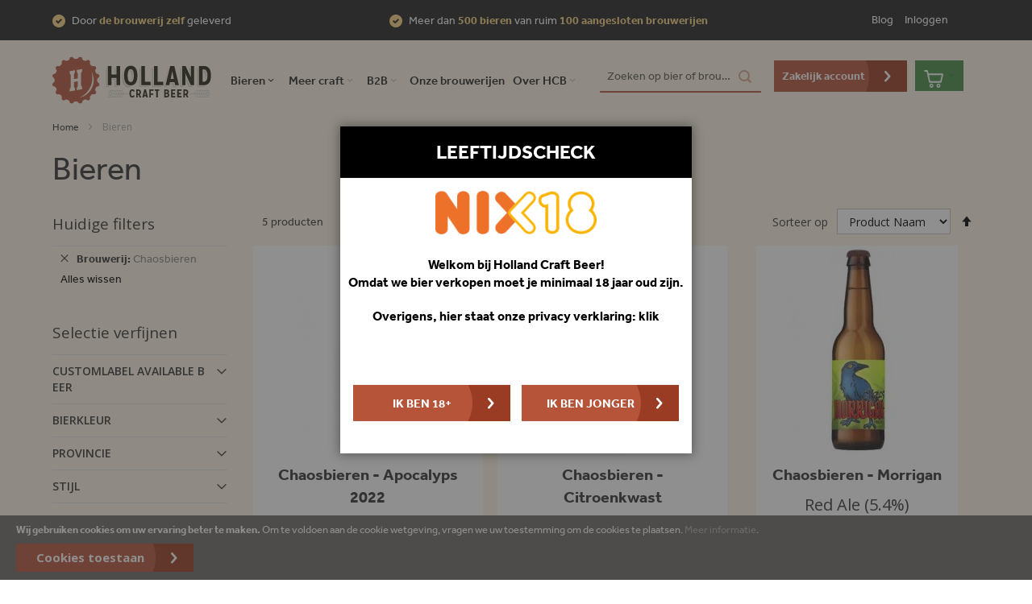

--- FILE ---
content_type: text/html; charset=UTF-8
request_url: https://hollandcraftbeer.nl/bieren.html?manufacturer=5844
body_size: 18518
content:
 <!doctype html><html lang="nl"><head > <script>
    var BASE_URL = 'https://hollandcraftbeer.nl/';
    var require = {
        "baseUrl": "https://hollandcraftbeer.nl/static/version1690893542/frontend/Fruitcake/hollandcraftbeer/nl_NL"
    };</script> <meta charset="utf-8"/>
<meta name="title" content="Bieren"/>
<meta name="description" content="Default Description"/>
<meta name="keywords" content="Magento, Varien, E-commerce"/>
<meta name="robots" content="INDEX,FOLLOW"/>
<meta name="viewport" content="width=device-width, initial-scale=1, maximum-scale=1.0"/>
<meta name="format-detection" content="telephone=no"/>
<title>Bieren</title>
<link  rel="stylesheet" type="text/css"  media="all" href="https://hollandcraftbeer.nl/static/version1690893542/frontend/Fruitcake/hollandcraftbeer/nl_NL/mage/calendar.min.css" />
<link  rel="stylesheet" type="text/css"  media="all" href="https://hollandcraftbeer.nl/static/version1690893542/frontend/Fruitcake/hollandcraftbeer/nl_NL/Vsourz_Ageverification/css/ageverification.min.css" />
<link  rel="stylesheet" type="text/css"  media="all" href="https://hollandcraftbeer.nl/static/version1690893542/frontend/Fruitcake/hollandcraftbeer/nl_NL/css/styles-m.min.css" />
<link  rel="stylesheet" type="text/css"  media="all" href="https://hollandcraftbeer.nl/static/version1690893542/frontend/Fruitcake/hollandcraftbeer/nl_NL/Amasty_Preorder/css/ampreorder.min.css" />
<link  rel="stylesheet" type="text/css"  media="screen and (min-width: 768px)" href="https://hollandcraftbeer.nl/static/version1690893542/frontend/Fruitcake/hollandcraftbeer/nl_NL/css/styles-l.min.css" />
<link  rel="stylesheet" type="text/css"  media="print" href="https://hollandcraftbeer.nl/static/version1690893542/frontend/Fruitcake/hollandcraftbeer/nl_NL/css/print.min.css" />
<link  rel="stylesheet" type="text/css"  media="all" href="https://use.fontawesome.com/releases/v5.7.1/css/all.css" />
<script  type="text/javascript"  src="https://hollandcraftbeer.nl/static/version1690893542/frontend/Fruitcake/hollandcraftbeer/nl_NL/requirejs/require.min.js"></script>
<script  type="text/javascript"  src="https://hollandcraftbeer.nl/static/version1690893542/frontend/Fruitcake/hollandcraftbeer/nl_NL/requirejs-min-resolver.min.js"></script>
<script  type="text/javascript"  src="https://hollandcraftbeer.nl/static/version1690893542/frontend/Fruitcake/hollandcraftbeer/nl_NL/js/bundle/bundle0.min.js"></script>
<script  type="text/javascript"  src="https://hollandcraftbeer.nl/static/version1690893542/frontend/Fruitcake/hollandcraftbeer/nl_NL/js/bundle/bundle1.min.js"></script>
<script  type="text/javascript"  src="https://hollandcraftbeer.nl/static/version1690893542/frontend/Fruitcake/hollandcraftbeer/nl_NL/js/bundle/bundle2.min.js"></script>
<script  type="text/javascript"  src="https://hollandcraftbeer.nl/static/version1690893542/frontend/Fruitcake/hollandcraftbeer/nl_NL/js/bundle/bundle3.min.js"></script>
<script  type="text/javascript"  src="https://hollandcraftbeer.nl/static/version1690893542/frontend/Fruitcake/hollandcraftbeer/nl_NL/js/bundle/bundle4.min.js"></script>
<script  type="text/javascript"  src="https://hollandcraftbeer.nl/static/version1690893542/frontend/Fruitcake/hollandcraftbeer/nl_NL/js/bundle/bundle5.min.js"></script>
<script  type="text/javascript"  src="https://hollandcraftbeer.nl/static/version1690893542/frontend/Fruitcake/hollandcraftbeer/nl_NL/js/bundle/bundle6.min.js"></script>
<script  type="text/javascript"  src="https://hollandcraftbeer.nl/static/version1690893542/frontend/Fruitcake/hollandcraftbeer/nl_NL/js/bundle/bundle7.min.js"></script>
<script  type="text/javascript"  src="https://hollandcraftbeer.nl/static/version1690893542/frontend/Fruitcake/hollandcraftbeer/nl_NL/js/bundle/bundle8.min.js"></script>
<script  type="text/javascript"  src="https://hollandcraftbeer.nl/static/version1690893542/frontend/Fruitcake/hollandcraftbeer/nl_NL/mage/requirejs/static.min.js"></script>
<script  type="text/javascript"  src="https://hollandcraftbeer.nl/static/version1690893542/frontend/Fruitcake/hollandcraftbeer/nl_NL/mage/requirejs/mixins.min.js"></script>
<script  type="text/javascript"  src="https://hollandcraftbeer.nl/static/version1690893542/frontend/Fruitcake/hollandcraftbeer/nl_NL/requirejs-config.min.js"></script>
<script  type="text/javascript"  src="https://hollandcraftbeer.nl/static/version1690893542/frontend/Fruitcake/hollandcraftbeer/nl_NL/mage/polyfill.min.js"></script>
<link  rel="stylesheet" type="text/css" href="//fonts.googleapis.com/css?family=Ubuntu+Condensed" />
<link  rel="icon" type="image/x-icon" href="https://hollandcraftbeer.nl/media/favicon/stores/1/favicon.ico" />
<link  rel="shortcut icon" type="image/x-icon" href="https://hollandcraftbeer.nl/media/favicon/stores/1/favicon.ico" />
<link rel="stylesheet" href="https://use.typekit.net/jke4qfa.css">  <!-- Google Tag Manager --><script>(function(w,d,s,l,i){w[l]=w[l]||[];w[l].push({'gtm.start':
new Date().getTime(),event:'gtm.js'});var f=d.getElementsByTagName(s)[0],
j=d.createElement(s),dl=l!='dataLayer'?'&l='+l:'';j.async=true;j.src=
'https://www.googletagmanager.com/gtm.js?id='+i+dl;f.parentNode.insertBefore(j,f);
})(window,document,'script','dataLayer','GTM-PM9VVD3');</script><!-- End Google Tag Manager -->   <!-- BEGIN GOOGLE ANALYTICS CODE --><script type="text/x-magento-init">
{
    "*": {
        "Magento_GoogleAnalytics/js/google-analytics": {
            "isCookieRestrictionModeEnabled": 1,
            "currentWebsite": 1,
            "cookieName": "user_allowed_save_cookie",
            "ordersTrackingData": [],
            "pageTrackingData": {"optPageUrl":"","isAnonymizedIpActive":true,"accountId":"UA-108753134-1"}        }
    }
}</script><!-- END GOOGLE ANALYTICS CODE --> <!-- BEGIN GOOGLE VERIFICATION TAG --> <!-- END GOOGLE VERIFICATION TAG --> <!-- BEGIN GTAG GLOBAL TAG --> <!-- END GTAG GLOBAL TAG --> <script type="text/javascript" src="" async></script>  <!-- <link rel="stylesheet" type="text/css" media="all" href="https://hollandcraftbeer.nl/asset/dynamic/assets/" /> -->  <link href="//fonts.googleapis.com/css?family=Ubuntu|Bitter|Open+Sans:300,400,600,700" rel="stylesheet" type="text/css" /></head><body data-container="body" data-mage-init='{"loaderAjax": {}, "loader": { "icon": "https://hollandcraftbeer.nl/static/version1690893542/frontend/Fruitcake/hollandcraftbeer/nl_NL/images/loader-2.gif"}}' class="page-with-filter page-products categorypath-bieren category-bieren catalog-category-view page-layout-2columns-left"><!-- Google Tag Manager (noscript) --><noscript><iframe src="https://www.googletagmanager.com/ns.html?id=GTM-PM9VVD3" height="0" width="0" style="display:none;visibility:hidden"></iframe></noscript><!-- End Google Tag Manager (noscript) --> <script>
    require.config({
        map: {
            '*': {
                wysiwygAdapter: 'mage/adminhtml/wysiwyg/tiny_mce/tinymce4Adapter'
            }
        }
    });</script>          <script>
        require.config({
            deps: [
                'jquery',
                'mage/translate',
                'jquery/jquery-storageapi'
            ],
            callback: function ($) {
                'use strict';

                var dependencies = [],
                    versionObj;

                $.initNamespaceStorage('mage-translation-storage');
                $.initNamespaceStorage('mage-translation-file-version');
                versionObj = $.localStorage.get('mage-translation-file-version');

                 if (versionObj.version !== '4b75cf8b707ff679ec0adbb81ddfe6e05a04844b') {
                    dependencies.push(
                        'text!js-translation.json'
                    );

                }

                require.config({
                    deps: dependencies,
                    callback: function (string) {
                        if (typeof string === 'string') {
                            $.mage.translate.add(JSON.parse(string));
                            $.localStorage.set('mage-translation-storage', string);
                            $.localStorage.set(
                                'mage-translation-file-version',
                                {
                                    version: '4b75cf8b707ff679ec0adbb81ddfe6e05a04844b'
                                }
                            );
                        } else {
                            $.mage.translate.add($.localStorage.get('mage-translation-storage'));
                        }
                    }
                });
            }
        });</script> <script type="text/x-magento-init">
    {
        "*": {
            "mage/cookies": {
                "expires": null,
                "path": "\u002F",
                "domain": ".hollandcraftbeer.nl",
                "secure": false,
                "lifetime": "10800"
            }
        }
    }</script>   <noscript><div class="message global noscript"><div class="content"><p><strong>JavaScript seems to be disabled in your browser.</strong> <span>For the best experience on our site, be sure to turn on Javascript in your browser.</span></p></div></div></noscript>    <div role="alertdialog" tabindex="-1" class="message global cookie" id="notice-cookie-block" style="display: none;"><div role="document" class="content" tabindex="0"><p><strong>Wij gebruiken cookies om uw ervaring beter te maken.</strong> <span>Om te voldoen aan de cookie wetgeving, vragen we uw toestemming om de cookies te plaatsen.</span> <a href="https://hollandcraftbeer.nl/privacy-policy-cookie-restriction-mode/">Meer informatie</a>.</p><div class="actions"><button id="btn-cookie-allow" class="action primary allow btn--new btn--red">Cookies toestaan</button></div></div></div><script type="text/x-magento-init">
        {
            "#notice-cookie-block": {
                "cookieNotices": {
                    "cookieAllowButtonSelector": "#btn-cookie-allow",
                    "cookieName": "user_allowed_save_cookie",
                    "cookieValue": {"1":1},
                    "cookieLifetime": 31536000,
                    "noCookiesUrl": "https\u003A\u002F\u002Fhollandcraftbeer.nl\u002Fcookie\u002Findex\u002FnoCookies\u002F"
                }
            }
        }</script>  <!-- BEGIN GTAG CART SCRIPT --> <!-- END GTAG CART SCRIPT -->  <div class="page-wrapper">  <div id="header-container" class="header-container header-mobile page-header"  ><div class="header-usps"><div class="container"><div class="header-usps--item header-usps--item--grow"><img src="https://hollandcraftbeer.nl/static/version1690893542/frontend/Fruitcake/hollandcraftbeer/nl_NL/images/svg/vinkje-header.svg" alt="Vinkje" title="Vinkje" class="vinkje-header" /> Door <b>de brouwerij zelf</b> geleverd</div><div class="header-usps--item header-usps--item--grow"><img src="https://hollandcraftbeer.nl/static/version1690893542/frontend/Fruitcake/hollandcraftbeer/nl_NL/images/svg/vinkje-header.svg" alt="Vinkje" title="Vinkje" class="vinkje-header" /> Meer dan <b>500 bieren</b> van ruim <b>100 aangesloten brouwerijen</b></div><!-- <div class="header-usps--item header-usps--item--grow"><img src="https://hollandcraftbeer.nl/static/version1690893542/frontend/Fruitcake/hollandcraftbeer/nl_NL/images/svg/vinkje-header.svg" alt="Vinkje" title="Vinkje" class="vinkje-header" /> Klantbeoordeling <b>9,3/10</b></div> --><!-- <div class="header-usps--item header-usps--item--grow"><img src="https://hollandcraftbeer.nl/static/version1690893542/frontend/Fruitcake/hollandcraftbeer/nl_NL/images/svg/vinkje-header.svg" alt="Vinkje" title="Vinkje" class="vinkje-header" /> Binnen <b>3 dagen</b> in jouw assortiment</div> -->  <div id="header-account" class="account-links top-links links-wrapper-separators-left skip-content skip-content--style"><ul class="header links"><li><a href="https://hollandcraftbeer.nl/blog/" >Blog</a></li> <li class="authorization-link" data-label="of"><a href="https://hollandcraftbeer.nl/customer/account/login/referer/aHR0cHM6Ly9ob2xsYW5kY3JhZnRiZWVyLm5sL2JpZXJlbi5odG1sP21hbnVmYWN0dXJlcj01ODQ0/">Inloggen</a></li></ul></div></div></div><div id="top" class="header-container2"><div class="header-container3"> <!-- Part of the header displayed only in mobile mode --><div class="header-m-container"><div class="header-m-top-container"><div class="header-m-top header container clearer"><div class="inner-container">   <div id="currency-switcher-wrapper-mobile" class="item item-right">  </div>  <div id="lang-switcher-wrapper-mobile" class="item item-right">  </div> </div><!-- end: inner-container --></div><!-- end: header-m-top --></div><!-- end: header-m-top-container --><div class="header-m-primary-container"><div class="header-m-primary header container"><div class="inner-container"> <div class="header-m-firstline"><!-- Mobile logo --><div class="logo-wrapper--mobile">   <a class="logo" href="https://hollandcraftbeer.nl/" title="Holland Craft Beer"><strong>Holland Craft Beer</strong> <img src="https://hollandcraftbeer.nl/media/logo/stores/1/HCB_logo.svg" alt="Holland Craft Beer"   /></a> </div><div class="mobile-account-aanvragen"><span data-bind="scope: 'customer'"><!-- ko if: customer().firstname --><a href="/customer/account/" class="btn btn--new btn--account-aanvragen" alt="Mijn account" title="Mijn account" data-bind="attr: { 'style': 'visibility:visible; display:inline' }" style="visibility:hidden; display:none">Account</a> <!-- /ko --><!-- ko ifnot: customer().firstname --><a href="/customer/account/create" class="btn btn--new btn--account-aanvragen" alt="Zakelijke Account" title="Zakelijke Account" data-bind="attr: { 'style': 'visibility:visible; display:inline' }" style="visibility:hidden; display:none">Account</a> <!-- /ko --><script type="text/x-magento-init">
                                {
                                    "*": {
                                    "Magento_Ui/js/core/app": {
                                        "components": {
                                        "customer": {
                                            "component": "Magento_Customer/js/view/customer"
                                        }
                                        }
                                    }
                                    }
                                }</script></span></div>  <div id="mini-cart-marker-mobile"></div>  <div data-block="minicart" class="minicart-wrapper mini-cart dropdown-block filled-heading show-border" id="minicart"> <div data-skiptarget="#header-cart" class="mini-cart-heading dropdown-heading skip-link skip-cart action showcart counter-over-" data-bind="scope: 'minicart_content'"><span class="inner-heading"><span class="icon"><img src="https://hollandcraftbeer.nl/static/version1690893542/frontend/Fruitcake/hollandcraftbeer/nl_NL/images/svg/icon-cart.svg" alt="Winkelwagen" title="Winkelwagen" /></span> <span class="counter qty empty ic ic-char ib ib-size-s ib-rounded" data-bind="css: { empty: !!getCartParam('summary_count') == false }, blockLoader: isLoading"><span class="counter-number"><!-- ko text: getCartParam('summary_count') --><!-- /ko --></span></span> <span class="caret"></span></span></div> <div id="header-cart" class="mini-cart-content dropdown-content skip-content skip-content--style block-cart block block-minicart empty" data-role="dropdownDialog" data-mage-init='{"dropdownDialog":{ "triggerEvent": "click mouseenter", "appendTo": "[data-block=minicart]", "triggerTarget": ".showcart", "timeout": "200", "closeOnMouseLeave": true, "closeOnEscape": true, "parentClass": "active open", "buttons": []}}'><div id="minicart-content-wrapper" data-bind="scope: 'minicart_content'"><!-- ko template: getTemplate() --><!-- /ko --></div></div> <script>
        window.checkout = {"shoppingCartUrl":"https:\/\/hollandcraftbeer.nl\/checkout\/cart\/","checkoutUrl":"https:\/\/hollandcraftbeer.nl\/checkout\/","updateItemQtyUrl":"https:\/\/hollandcraftbeer.nl\/checkout\/sidebar\/updateItemQty\/","removeItemUrl":"https:\/\/hollandcraftbeer.nl\/checkout\/sidebar\/removeItem\/","imageTemplate":"Magento_Catalog\/product\/image_with_borders","baseUrl":"https:\/\/hollandcraftbeer.nl\/","minicartMaxItemsVisible":5,"websiteId":"1","maxItemsToDisplay":10,"storeId":"1","customerLoginUrl":"https:\/\/hollandcraftbeer.nl\/customer\/account\/login\/referer\/aHR0cHM6Ly9ob2xsYW5kY3JhZnRiZWVyLm5sL2JpZXJlbi5odG1sP21hbnVmYWN0dXJlcj01ODQ0\/","isRedirectRequired":false,"autocomplete":"off","captcha":{"user_login":{"isCaseSensitive":false,"imageHeight":50,"imageSrc":"","refreshUrl":"https:\/\/hollandcraftbeer.nl\/captcha\/refresh\/","isRequired":false,"timestamp":1769792193}}};</script><script type="text/x-magento-init">
    {
        "[data-block='minicart']": {
            "Magento_Ui/js/core/app": {"components":{"minicart_content":{"children":{"subtotal.container":{"children":{"subtotal":{"children":{"subtotal.totals":{"config":{"display_cart_subtotal_incl_tax":0,"display_cart_subtotal_excl_tax":1,"template":"Magento_Tax\/checkout\/minicart\/subtotal\/totals"},"children":{"subtotal.totals.msrp":{"component":"Magento_Msrp\/js\/view\/checkout\/minicart\/subtotal\/totals","config":{"displayArea":"minicart-subtotal-hidden","template":"Magento_Msrp\/checkout\/minicart\/subtotal\/totals"}}},"component":"Magento_Tax\/js\/view\/checkout\/minicart\/subtotal\/totals"}},"component":"uiComponent","config":{"template":"Magento_Checkout\/minicart\/subtotal"}}},"component":"uiComponent","config":{"displayArea":"subtotalContainer"}},"item.renderer":{"component":"uiComponent","config":{"displayArea":"defaultRenderer","template":"Magento_Checkout\/minicart\/item\/default"},"children":{"item.image":{"component":"Magento_Catalog\/js\/view\/image","config":{"template":"Magento_Catalog\/product\/image","displayArea":"itemImage"}},"checkout.cart.item.price.sidebar":{"component":"uiComponent","config":{"template":"Magento_Checkout\/minicart\/item\/price","displayArea":"priceSidebar"}}}},"extra_info":{"component":"uiComponent","config":{"displayArea":"extraInfo"}},"promotion":{"component":"uiComponent","config":{"displayArea":"promotion"}}},"config":{"itemRenderer":{"default":"defaultRenderer","simple":"defaultRenderer","virtual":"defaultRenderer"},"template":"Magento_Checkout\/minicart\/content"},"component":"Magento_Checkout\/js\/view\/minicart"}},"types":[]} },
        "*": {
            "Magento_Ui/js/block-loader": "https://hollandcraftbeer.nl/static/version1690893542/frontend/Fruitcake/hollandcraftbeer/nl_NL/images/loader-1.gif"
        }
    }</script><script type="text/javascript">
        //<![CDATA[
        requirejs(['jquery'], function(jQuery) {
            jQuery(function($) {
                
                $(document).on('dropdowndialogcreate', function(event) {
                    if ($('#header-container').hasClass('header-mobile'))
                    {
                        $('#header-cart').css('display', '');
                    }
                });
                $(document).on('dropdowndialogbeforeclose', function(event) {
                    $('#header-cart').data('mage-dropdownDialog').opener = $(document.body); 
                });
            });
        }); 
        //]]>
</script></div> </div><div class="header-m-secondline"><div class="singlemenu-mobile"><div class="skip-links-wrapper skip-links--1 mobile-menu-wrapper"> <a href="#header-nav" class="skip-link skip-nav"><span class="icon ic ic-menu"></span> <span class="label">Menu</span></a> </div></div>  <div id="block-search-mobile" class="block block-search search-wrapper block-search-mobile"> <div class="block block-content"><form class="form minisearch" id="search_mini_form_mobile" action="https://hollandcraftbeer.nl/catalogsearch/result/" method="get"><div class="actions"><button id="action-search-mobile" type="submit" title="Zoeken" class="action search"><span class="icon ic ic-search ib ib-square ib-hover"></span></button></div><div class="field search"> <div class="control"><input id="search_mobile" type="text" name="q" value="" placeholder="Waar ben je naar op zoek?" class="input-text" maxlength="128" role="combobox" aria-haspopup="false" aria-autocomplete="both" autocomplete="off"/></div></div></form></div></div><!-- end: block-search --></div><div id="header-nav" class="skip-content skip-content--style"><div id="nav-marker-mobile"></div></div></div><!-- end: inner-container --></div><!-- end: header-m-primary --></div><!-- end: header-m-primary-container --></div><!-- end: header-m-container --> <div class="header-primary-container"><div class="header-primary header container"><div class="inner-container hp-blocks-holder hp-blocks-holder--stacked"> <div class="header-brand"><a href="/" class="header-brand-link"><img src="/media/logo/stores/1/HCB_logo.svg" width="197" height="59" alt="Holland Craft Beer" title="Holland Craft Beer" /></a></div><!-- end: hp-blocks-holder --><div class="header-quicklinks"><!-- Part of the header displayed only in regular mode --><div class="header-top-container"><div class="header-top header clearer">  <div class="left-column">     <div class="navi-wrapper">   <div id="mobnav-trigger" class="mobnav-trigger menu-trigger"><div class="menu-trigger-inner"><span class="trigger-icon"><span class="line"></span><span class="line"></span><span class="line"></span></span> <span class="label">Menu</span></div></div>  <div id="nav-marker-regular"></div><nav id="mainmenu" class="navi nav-regular opt-fx-fade-inout opt-sb0 opt-sob opt-hide480 with-bullets"><ul>   <li class="nav-item level0 nav-1 active current level-top first nav-item--parent classic nav-item--only-subcategories parent"><a href="https://hollandcraftbeer.nl/bieren.html" class="level-top"><span>Bieren</span><span class="caret"></span></a><span class="opener"></span><ul class="level0 nav-submenu nav-panel--dropdown nav-panel"><li class="nav-item level1 nav-1-1 first classic"><a href="https://hollandcraftbeer.nl/bieren/drinking-alone-together.html"><span>#SupportYourLocals</span></a></li><li class="nav-item level1 nav-1-2 classic"><a href="https://hollandcraftbeer.nl/bieren/bier-op-fles.html"><span>Bier op fles</span></a></li><li class="nav-item level1 nav-1-3 classic"><a href="https://hollandcraftbeer.nl/bieren/fusten.html"><span>Fusten</span></a></li><li class="nav-item level1 nav-1-4 classic"><a href="https://hollandcraftbeer.nl/bieren/blik.html"><span>Bier op blik<span class="cat-label cat-label-label1">New</span></span></a></li><li class="nav-item level1 nav-1-5 classic"><a href="https://hollandcraftbeer.nl/bieren/bierpakketten.html"><span>Bierpakketten</span></a></li><li class="nav-item level1 nav-1-6 classic"><a href="https://hollandcraftbeer.nl/bieren/te-reserveren-bieren.html"><span>Te reserveren bieren</span></a></li><li class="nav-item level1 nav-1-7 last nav-item--parent classic nav-item--only-subcategories parent"><a href="https://hollandcraftbeer.nl/bieren/speciaal-bier-met-eigen-etiket.html"><span>Eigen label bier<span class="cat-label cat-label-label1">New</span></span><span class="caret"></span></a><span class="opener"></span><ul class="level1 nav-submenu nav-panel--dropdown nav-panel"><li class="nav-item level2 nav-1-7-1 first classic"><a href="https://hollandcraftbeer.nl/bieren/speciaal-bier-met-eigen-etiket/gepersonaliseerd-kerstcadeau.html"><span>Kerst</span></a></li><li class="nav-item level2 nav-1-7-2 nav-item--parent classic nav-item--only-subcategories parent"><a href="https://hollandcraftbeer.nl/bieren/speciaal-bier-met-eigen-etiket/gepersonaliseerd-bier-als-verjaardagscadeau.html"><span>Verjaardag</span><span class="caret"></span></a><span class="opener"></span><ul class="level2 nav-submenu nav-panel--dropdown nav-panel"><li class="nav-item level3 nav-1-7-2-1 first classic"><a href="https://hollandcraftbeer.nl/bieren/speciaal-bier-met-eigen-etiket/gepersonaliseerd-bier-als-verjaardagscadeau/gepersonaliseerd-bier-cadeaupakket-voor-verjaardag-vrouw.html"><span>Verjaardag vrouwen</span></a></li><li class="nav-item level3 nav-1-7-2-2 last classic"><a href="https://hollandcraftbeer.nl/bieren/speciaal-bier-met-eigen-etiket/gepersonaliseerd-bier-als-verjaardagscadeau/speciaal-bier-cadeau-als-verjaardagscadeau-mannen.html"><span>Verjaardag mannen</span></a></li></ul></li><li class="nav-item level2 nav-1-7-3 classic"><a href="https://hollandcraftbeer.nl/bieren/speciaal-bier-met-eigen-etiket/bruiloft-cadeau-persoonlijk-speciaalbier.html"><span>Bruiloft</span></a></li><li class="nav-item level2 nav-1-7-4 classic"><a href="https://hollandcraftbeer.nl/bieren/speciaal-bier-met-eigen-etiket/diversen.html"><span>Diversen</span></a></li><li class="nav-item level2 nav-1-7-5 classic"><a href="https://hollandcraftbeer.nl/bieren/speciaal-bier-met-eigen-etiket/gepersonaliseerd-carnaval-bier.html"><span>Carnaval</span></a></li><li class="nav-item level2 nav-1-7-6 last classic"><a href="https://hollandcraftbeer.nl/bieren/speciaal-bier-met-eigen-etiket/valentijnscadeau-voor-hem-of-haar.html"><span>Valentijnsdag</span></a></li></ul></li></ul></li><li class="nav-item level0 nav-2 level-top last nav-item--parent classic nav-item--only-subcategories parent"><a href="#" class="level-top no-click"><span>Meer craft</span><span class="caret"></span></a><span class="opener"></span><ul class="level0 nav-submenu nav-panel--dropdown nav-panel"><li class="nav-item level1 nav-2-1 first classic"><a href="https://hollandcraftbeer.nl/more/juice.html"><span>Craft juice<span class="cat-label cat-label-label1">New</span></span></a></li><li class="nav-item level1 nav-2-2 classic"><a href="https://hollandcraftbeer.nl/more/coffee.html"><span>Craft coffee<span class="cat-label cat-label-label1">New</span></span></a></li><li class="nav-item level1 nav-2-3 last classic"><a href="https://hollandcraftbeer.nl/more/box.html"><span>Craft beer box</span></a></li></ul></li>      <ul>
<li class="nav-item nav-item--parent level0 level-top parent nav-3 last classic"><a class="level-top" href="/business-to-business">B2B<span class="caret">&nbsp;</span></a><span class="opener">&nbsp;</span>
<ul class="level0 nav-submenu nav-panel--dropdown nav-panel">
<li class="nav-item level1 nav-1-1 first classic"><a class="level-top" href="/b2b/verzenddozen.html">Verzenddozen voor fles of blik</a></li>
<li class="nav-item level1 nav-1-2 first classic"><a class="level-top" href="/b2b-voor-brouwers">Voor Brouwers</a></li>
<li class="nav-item level1 nav-1-2 first classic"><a class="level-top" href="/b2b-voor-horeca">Voor Horeca</a></li>
<li class="nav-item level1 nav-1-2 first classic"><a class="level-top" href="/b2b-voor-detailhandel">Voor Detailhandel</a></li>
<li class="nav-item level1 nav-1-3 lastclassic"><a class="level-top" href="/b2b-voor-webshops">Voor Webshops</a></li>
</ul>
</li>
<li class="nav-item nav-item--parent level0 level-top parent nav-custom-link about"><a class="level-top" href="/brouwerijen">Onze brouwerijen</a></li>
<li class="nav-item level0 nav-3 level-top last nav-item--parent classic nav-item--only-subcategories parent"><a class="level-top no-click" href="#">Over HCB<span class="caret">&nbsp;</span></a><span class="opener">&nbsp;</span>
<ul class="level0 nav-submenu nav-panel--dropdown nav-panel">
<li class="nav-item level1 nav-1-1 first classic"><a class="level-top" href="/over-hcb">Ons concept</a></li>
<li class="nav-item level1 nav-1-2 first classic"><a class="level-top" href="/faq">FAQ</a></li>
<li class="nav-item level1 nav-1-3 lastclassic"><a class="level-top" href="/contact">Contact</a></li>
</ul>
</li>
<li class="nav-item nav-item--parent level0 level-top parent nav-custom-link about hack-only-mobile"><a class="level-top" href="/blog">Blog</a></li>
</ul> </ul></nav></div><!-- end: navi-wrapper --><script type="text/javascript">
//<![CDATA[

requirejs(['jquery', 'ultramegamenu'], function(jQuery, ultramegamenu) {

    var topMenuContainer = jQuery('#mainmenu');
    var topMenuSettings = {
        mobileMenuThreshold: 769        , isVerticalLayout: false        , vertnavTriggerSelector: '#vertnav-trigger'
        , mode: 0                , initVerticalMenuCollapsed: true        , outermostContainer: jQuery('.hp-blocks-holder')        , fullWidthDdContainer: jQuery('.hp-blocks-holder')    };
    var theTopMenu = topMenuContainer.ultramegamenu(topMenuSettings).data("infortis-ultramegamenu");
    theTopMenu.enableDropdowns();

     
        jQuery(function($) {

            var itemsList = topMenuContainer.children('ul'); 

            
            itemsList.on('click', '.no-click', function(e) {
                e.preventDefault();
            });

        }); 

        jQuery(window).on("load", function() {

            var menubar = topMenuContainer;
            var isTouchDevice = ('ontouchstart' in window) || (navigator.msMaxTouchPoints > 0);
            if (isTouchDevice)
            {
                menubar.on('click', 'a', function(e) {

                    var link = jQuery(this);
                    if (!menubar.hasClass('nav-mobile') && link.parent().hasClass('nav-item--parent'))
                    {
                        if (!link.hasClass('ready'))
                        {
                            e.preventDefault();
                            menubar.find('.ready').removeClass('ready');
                            link.parents('li').children('a').addClass('ready');
                        }
                    }

                }); 
            } 

        }); 

     }); 

//]]>
</script></div><!-- end: left column --><div class="right-column">  <div id="header-search" class="skip-content skip-content--style"><div id="block-search" class="block block-search search-wrapper"> <div class="block block-title"><strong>Zoeken</strong></div><div class="block block-content"><form class="form minisearch" id="search_mini_form" action="https://hollandcraftbeer.nl/catalogsearch/result/" method="get"><div class="field search"> <div class="control"><input id="search" data-mage-init='{"quickSearch":{ "formSelector":"#search_mini_form", "url":"https://hollandcraftbeer.nl/search/ajax/suggest/", "destinationSelector":"#search_autocomplete"} }' type="text" name="q" value="" placeholder="Zoeken op bier of brouwerij..." class="input-text" maxlength="128" role="combobox" aria-haspopup="false" aria-autocomplete="both" autocomplete="off"/><div id="search_autocomplete" class="search-autocomplete"></div></div></div><div class="actions"><button id="action-search" type="submit" title="Zoeken" class="action search"><span class="icon ic ic-search ib ib-square ib-hover"></span></button></div></form></div></div><!-- end: block-search --></div> <span data-bind="scope: 'customer'"><!-- ko if: customer().firstname --><a href="/customer/account/" class="btn btn--new btn--account-aanvragen" alt="Mijn account" title="Mijn account" data-bind="attr: { 'style': 'visibility:visible; display:inline' }" style="visibility:hidden;">Mijn account</a> <!-- /ko --><!-- ko ifnot: customer().firstname --><a href="/customer/account/create" class="btn btn--new btn--account-aanvragen" alt="Zakelijk account" title="Zakelijk account" data-bind="attr: { 'style': 'visibility:visible; display:inline' }" style="visibility:hidden; display;none">Zakelijk account</a> <!-- /ko --><script type="text/x-magento-init">
                                        {
                                            "*": {
                                            "Magento_Ui/js/core/app": {
                                                "components": {
                                                "customer": {
                                                    "component": "Magento_Customer/js/view/customer"
                                                }
                                                }
                                            }
                                            }
                                        }</script></span>    <div class="item item-right item-interface"><div id="mini-cart-marker-regular"></div></div> <div class="item item-right item-interface"><div id="currency-switcher-wrapper-regular">  </div></div> <div class="item item-right item-interface"><div id="lang-switcher-wrapper-regular">  </div></div>   </div><!-- end: right column --></div><!-- end: header-top --></div><!-- end: header-top-container --></div></div><!-- end: inner-container --></div><!-- end: header-primary --></div><!-- end: header-primary-container --></div><!-- end: header-container3 --></div><!-- end: header-container2 --></div><!-- end: header-container --><script type="text/javascript">
//<![CDATA[

requirejs(['jquery', 'smartheader', 'stickyheader'], function(jQuery, smartheader, stickyheader) {

    var theHeaderContainer = jQuery('#header-container');

     
        

        theHeaderContainer.smartheader();

     jQuery(function($) {

        
        

        
            
            var skipContents = $('.skip-content');
            var skipLinks = $('.skip-link');
            skipLinks.on('click', function (e) {
                e.preventDefault();

                var self = $(this);
                var target = self.attr('href');

                
                var elem = $(target);

                
                var isSkipContentOpen = elem.hasClass('skip-active') ? 1 : 0;

                
                skipLinks.removeClass('skip-active');
                skipContents.removeClass('skip-active');

                
                if (isSkipContentOpen) {
                    self.removeClass('skip-active');
                } else {
                    self.addClass('skip-active');
                    elem.addClass('skip-active');
                }
            });

          }); 

}); 

//]]>
</script><script type="text/javascript">
//<![CDATA[

    

    
    
    
    
    
    

//]]>
</script><div class="main-container"><div class="main container"><div class="inner-container">  <div class="breadcrumbs"><ul class="items"> <li class="item home"> <a href="https://hollandcraftbeer.nl/" title="Ga naar homepagina">Home</a> </li>  <li class="item category3"> <strong>Bieren</strong> </li> </ul></div><main id="maincontent" class="page-main"> <a id="contentarea" tabindex="-1"></a>  <div class="page-title-wrapper"><h1 class="page-title"  id="page-title-heading"   aria-labelledby="page-title-heading toolbar-amount" ><span class="base" data-ui-id="page-title-wrapper" >Bieren</span></h1> </div><div class="page messages"> <div data-placeholder="messages"></div> <div data-bind="scope: 'messages'"><!-- ko if: cookieMessages && cookieMessages.length > 0 --><div role="alert" data-bind="foreach: { data: cookieMessages, as: 'message' }" class="messages"><div data-bind="attr: { class: 'message-' + message.type + ' ' + message.type + ' message', 'data-ui-id': 'message-' + message.type }"><div data-bind="html: message.text"></div></div></div><!-- /ko --><!-- ko if: messages().messages && messages().messages.length > 0 --><div role="alert" data-bind="foreach: { data: messages().messages, as: 'message' }" class="messages"><div data-bind="attr: { class: 'message-' + message.type + ' ' + message.type + ' message', 'data-ui-id': 'message-' + message.type }"><div data-bind="html: message.text"></div></div></div><!-- /ko --></div><script type="text/x-magento-init">
    {
        "*": {
            "Magento_Ui/js/core/app": {
                "components": {
                        "messages": {
                            "component": "Magento_Theme/js/view/messages"
                        }
                    }
                }
            }
    }</script></div><div class="category-view">      </div><div class="columns"><div class="column main"><input name="form_key" type="hidden" value="Uale45c0KdT9xVAs" /> <div id="authenticationPopup" data-bind="scope:'authenticationPopup'" style="display: none;"><script>
        window.authenticationPopup = {"autocomplete":"off","customerRegisterUrl":"https:\/\/hollandcraftbeer.nl\/customer\/account\/create\/","customerForgotPasswordUrl":"https:\/\/hollandcraftbeer.nl\/customer\/account\/forgotpassword\/","baseUrl":"https:\/\/hollandcraftbeer.nl\/"};</script><!-- ko template: getTemplate() --><!-- /ko --><script type="text/x-magento-init">
        {
            "#authenticationPopup": {
                "Magento_Ui/js/core/app": {"components":{"authenticationPopup":{"component":"Magento_Customer\/js\/view\/authentication-popup","children":{"messages":{"component":"Magento_Ui\/js\/view\/messages","displayArea":"messages"},"captcha":{"component":"Magento_Captcha\/js\/view\/checkout\/loginCaptcha","displayArea":"additional-login-form-fields","formId":"user_login","configSource":"checkout"},"msp_recaptcha":{"component":"MSP_ReCaptcha\/js\/reCaptcha","displayArea":"additional-login-form-fields","configSource":"checkoutConfig","reCaptchaId":"msp-recaptcha-popup-login","zone":"login","badge":"inline","settings":{"siteKey":"6Lf3tZMUAAAAADF2oQlizhX01fAdr8PgQQI5LQap","size":"invisible","badge":"inline","theme":null,"lang":null,"enabled":{"login":true,"create":true,"forgot":true,"contact":true,"review":true,"newsletter":true,"sendfriend":true,"paypal":true}}},"amazon-button":{"component":"Amazon_Login\/js\/view\/login-button-wrapper","sortOrder":"0","displayArea":"additional-login-form-fields","config":{"tooltip":"Securely login into our website using your existing Amazon details.","componentDisabled":true}}}}}}            },
            "*": {
                "Magento_Ui/js/block-loader": "https\u003A\u002F\u002Fhollandcraftbeer.nl\u002Fstatic\u002Fversion1690893542\u002Ffrontend\u002FFruitcake\u002Fhollandcraftbeer\u002Fnl_NL\u002Fimages\u002Floader\u002D1.gif"
            }
        }</script></div> <script type="text/x-magento-init">
{"*":{"Magento_Customer\/js\/section-config":{"sections":{"stores\/store\/switch":"*","stores\/store\/switchrequest":"*","directory\/currency\/switch":"*","*":["messages"],"customer\/account\/logout":["recently_viewed_product","recently_compared_product"],"customer\/account\/loginpost":"*","customer\/account\/createpost":"*","customer\/account\/editpost":"*","customer\/ajax\/login":["checkout-data","cart","captcha"],"catalog\/product_compare\/add":["compare-products"],"catalog\/product_compare\/remove":["compare-products"],"catalog\/product_compare\/clear":["compare-products"],"sales\/guest\/reorder":["cart"],"sales\/order\/reorder":["cart"],"checkout\/cart\/add":["cart"],"checkout\/cart\/delete":["cart"],"checkout\/cart\/updatepost":["cart"],"checkout\/cart\/updateitemoptions":["cart"],"checkout\/cart\/couponpost":["cart"],"checkout\/cart\/estimatepost":["cart"],"checkout\/cart\/estimateupdatepost":["cart"],"checkout\/onepage\/saveorder":["cart","checkout-data","last-ordered-items","checkout-fields"],"checkout\/sidebar\/removeitem":["cart"],"checkout\/sidebar\/updateitemqty":["cart"],"rest\/*\/v1\/carts\/*\/payment-information":["cart","checkout-data","last-ordered-items","instant-purchase"],"rest\/*\/v1\/guest-carts\/*\/payment-information":["cart"],"rest\/*\/v1\/guest-carts\/*\/selected-payment-method":["cart","checkout-data"],"rest\/*\/v1\/carts\/*\/selected-payment-method":["cart","checkout-data","instant-purchase"],"customer\/address\/*":["instant-purchase"],"customer\/account\/*":["instant-purchase"],"vault\/cards\/deleteaction":["instant-purchase"],"multishipping\/checkout\/overviewpost":["cart"],"authorizenet\/directpost_payment\/place":["cart","checkout-data"],"paypal\/express\/placeorder":["cart","checkout-data"],"paypal\/payflowexpress\/placeorder":["cart","checkout-data"],"paypal\/express\/onauthorization":["cart","checkout-data"],"persistent\/index\/unsetcookie":["persistent"],"review\/product\/post":["review"],"braintree\/paypal\/placeorder":["cart","checkout-data"],"wishlist\/index\/add":["wishlist"],"wishlist\/index\/remove":["wishlist"],"wishlist\/index\/updateitemoptions":["wishlist"],"wishlist\/index\/update":["wishlist"],"wishlist\/index\/cart":["wishlist","cart"],"wishlist\/index\/fromcart":["wishlist","cart"],"wishlist\/index\/allcart":["wishlist","cart"],"wishlist\/shared\/allcart":["wishlist","cart"],"wishlist\/shared\/cart":["cart"],"catfish\/cart\/edit":["cart"]},"clientSideSections":["checkout-data","cart-data"],"baseUrls":["https:\/\/hollandcraftbeer.nl\/"]}}}</script> <script type="text/x-magento-init">
{"*":{"Magento_Customer\/js\/customer-data":{"sectionLoadUrl":"https:\/\/hollandcraftbeer.nl\/customer\/section\/load\/","expirableSectionLifetime":60,"expirableSectionNames":["cart","persistent"],"cookieLifeTime":"10800","updateSessionUrl":"https:\/\/hollandcraftbeer.nl\/customer\/account\/updateSession\/"}}}</script> <script type="text/x-magento-init">
{"*":{"Magento_Customer\/js\/invalidation-processor":{"invalidationRules":{"website-rule":{"Magento_Customer\/js\/invalidation-rules\/website-rule":{"scopeConfig":{"websiteId":1}}}}}}}</script> <script type="text/x-magento-init">
    {
        "body": {
            "pageCache": {"url":"https:\/\/hollandcraftbeer.nl\/page_cache\/block\/render\/id\/3\/?manufacturer=5844","handles":["default","catalog_category_view","catalog_category_view_type_layered","catalog_category_view_id_3"],"originalRequest":{"route":"catalog","controller":"category","action":"view","uri":"\/bieren.html?manufacturer=5844"},"versionCookieName":"private_content_version"}        }
    }</script> <div id="monkey_campaign" style="display:none;" data-mage-init='{"campaigncatcher":{}}'></div>         <div class="toolbar toolbar-products" data-mage-init='{"productListToolbarForm":{"mode":"product_list_mode","direction":"product_list_dir","order":"product_list_order","limit":"product_list_limit","modeDefault":"grid","directionDefault":"asc","orderDefault":"name","limitDefault":"60","url":"https:\/\/hollandcraftbeer.nl\/bieren.html?manufacturer=5844","formKey":"Uale45c0KdT9xVAs","post":false}}'>    <div class="modes"> </div>    <p class="toolbar-amount" id="toolbar-amount"> <span class="toolbar-number">5</span> producten </p>            <div class="field limiter"><label class="label" for="limiter"><span>Tonen</span></label> <div class="control"><select id="limiter" data-role="limiter" class="limiter-options"> <option value="60"  selected="selected" >60</option> <option value="120" >120</option> <option value="180" >180</option> <option value="all" >Alle</option></select></div><span class="limiter-text">per pagina</span></div>    <div class="toolbar-sorter sorter"><label class="sorter-label" for="sorter">Sorteer op</label> <select id="sorter" data-role="sorter" class="sorter-options"> <option value="name"  selected="selected"  >Product Naam</option> <option value="bestsellers"  >Best Sellers</option> <option value="most_viewed"  >Meest bekeken</option></select>  <a title="Van&#x20;hoog&#x20;naar&#x20;laag&#x20;sorteren" href="#" class="action sorter-action sort-asc" data-role="direction-switcher" data-value="desc"><span>Van hoog naar laag sorteren</span></a> </div> </div>  <script type="text/x-magento-init">
    {
        "body": {
            "addToWishlist": {"productType":["configurable"]}        }
    }</script>  <div class="products wrapper grid products-grid products-grid-partitioned category-products-grid hover-effect equal-height pos-"> <ol class="products list items product-items itemgrid itemgrid-adaptive itemgrid-3col">   <li class="item"> <div class="product-item-info imgdim-x" data-container="product-grid">  <div class="product-item-img"><a href="https://hollandcraftbeer.nl/chaosbieren-apocalyps-2022.html" class="product photo product-item-photo" tabindex="-1">    <span class="product-image-container" style="width:208px;"><span class="product-image-wrapper" style="padding-bottom: 125%;"><img class="product-image-photo"  src="https://hollandcraftbeer.nl/media/catalog/product/cache/edb08cb85ebdcfc795d1cffeff359c51/t/e/test.jpg" max-width="208" max-height="260" alt="Chaosbieren - Apocalyps 2022"/></span></span>   </a>      </div><!-- end: product-item-img --><div class="product details product-item-details"> <strong class="product name product-item-name product-name"><a class="product-item-link" href="https://hollandcraftbeer.nl/chaosbieren-apocalyps-2022.html" title="Chaosbieren - Apocalyps 2022">Chaosbieren - Apocalyps 2022</a></strong>   <div class="product product-stijl"> Stout  (10%) </div>   <a href="/brouwerijen/chaosbieren"><span class="brouwerij-name">Chaosbieren</span></a>         <div class="display-onhover product-reviews-wrapper"> </div>    <div class="price-box price-final_price" data-role="priceBox" data-product-id="6833" data-price-box="product-id-6833">  <span class="normal-price hcb-using-pricing-table"><!-- using price table -->  <span class="price-container price-final_price tax weee"   data-bind="scope: 'customer'"><span > <span class="price-label">Prijs per fles vanaf</span>  <span  id="price-including-tax-product-price-6833" data-label="Incl. BTW"  data-price-amount="5.02" data-price-type="finalPrice"  class="price-wrapper price-including-tax" ><span class="price">€ 5,02</span></span>     <span id="price-excluding-tax-product-price-6833" data-label="Excl.&#x20;BTW"  data-price-amount="4.1508333333333" data-price-type="basePrice"  class="price-wrapper price-excluding-tax"><span class="price">€ 4,15</span></span>   </span> </span></span>    <br /><span style="font-size: smaller;">* Prijs gebaseerd op 24 x 330ml fles</span><br /><span style="font-size: smaller;">* Consumentenprijs</span></div>    <div class="product-item-inner"> <div class="product actions product-item-actions "> <div class="actions-primary">   <form data-role="tocart-form" action="https://hollandcraftbeer.nl/checkout/cart/add/uenc/aHR0cHM6Ly9ob2xsYW5kY3JhZnRiZWVyLm5sL2JpZXJlbi5odG1sP21hbnVmYWN0dXJlcj01ODQ0/product/6833/" method="post"><input type="hidden" name="product" value="6833"><input type="hidden" name="uenc" value="aHR0cHM6Ly9ob2xsYW5kY3JhZnRiZWVyLm5sL2NoZWNrb3V0L2NhcnQvYWRkL3VlbmMvYUhSMGNITTZMeTlvYjJ4c1lXNWtZM0poWm5SaVpXVnlMbTVzTDJKcFpYSmxiaTVvZEcxc1AyMWhiblZtWVdOMGRYSmxjajAxT0RRMC9wcm9kdWN0LzY4MzMv"><input name="form_key" type="hidden" value="Uale45c0KdT9xVAs" /> <button type="submit" title="Details..." class="action tocart primary"><span>Details...</span></button></form></div>  </div><!-- end: product-item-actions --></div><!-- end: product-item-inner --> </div><!-- end: product-item-details --></div><!-- end: product-item-info -->   </li><li class="item"> <div class="product-item-info imgdim-x" data-container="product-grid">  <div class="product-item-img"><a href="https://hollandcraftbeer.nl/chaosbieren-citroenkwast.html" class="product photo product-item-photo" tabindex="-1">    <span class="product-image-container" style="width:208px;"><span class="product-image-wrapper" style="padding-bottom: 125%;"><img class="product-image-photo"  src="https://hollandcraftbeer.nl/media/catalog/product/cache/edb08cb85ebdcfc795d1cffeff359c51/p/r/product-bierflessen-citroenkwast-324x432.png" max-width="208" max-height="260" alt="Chaosbieren - Citroenkwast"/></span></span>   </a>      </div><!-- end: product-item-img --><div class="product details product-item-details"> <strong class="product name product-item-name product-name"><a class="product-item-link" href="https://hollandcraftbeer.nl/chaosbieren-citroenkwast.html" title="Chaosbieren - Citroenkwast">Chaosbieren - Citroenkwast</a></strong>   <div class="product product-stijl"> Pils  (5.4%) </div>   <a href="/brouwerijen/chaosbieren"><span class="brouwerij-name">Chaosbieren</span></a>         <div class="display-onhover product-reviews-wrapper"> </div>    <div class="price-box price-final_price" data-role="priceBox" data-product-id="6708" data-price-box="product-id-6708">  <span class="normal-price hcb-using-pricing-table"><!-- using price table -->  <span class="price-container price-final_price tax weee"   data-bind="scope: 'customer'"><span > <span class="price-label">Prijs per fles vanaf</span>  <span  id="price-including-tax-product-price-6708" data-label="Incl. BTW"  data-price-amount="3.93" data-price-type="finalPrice"  class="price-wrapper price-including-tax" ><span class="price">€ 3,93</span></span>     <span id="price-excluding-tax-product-price-6708" data-label="Excl.&#x20;BTW"  data-price-amount="3.25" data-price-type="basePrice"  class="price-wrapper price-excluding-tax"><span class="price">€ 3,25</span></span>   </span> </span></span>    <br /><span style="font-size: smaller;">* Prijs gebaseerd op 24 x 330ml fles</span><br /><span style="font-size: smaller;">* Consumentenprijs</span></div>    <div class="product-item-inner"> <div class="product actions product-item-actions "> <div class="actions-primary">   <form data-role="tocart-form" action="https://hollandcraftbeer.nl/checkout/cart/add/uenc/aHR0cHM6Ly9ob2xsYW5kY3JhZnRiZWVyLm5sL2JpZXJlbi5odG1sP21hbnVmYWN0dXJlcj01ODQ0/product/6708/" method="post"><input type="hidden" name="product" value="6708"><input type="hidden" name="uenc" value="aHR0cHM6Ly9ob2xsYW5kY3JhZnRiZWVyLm5sL2NoZWNrb3V0L2NhcnQvYWRkL3VlbmMvYUhSMGNITTZMeTlvYjJ4c1lXNWtZM0poWm5SaVpXVnlMbTVzTDJKcFpYSmxiaTVvZEcxc1AyMWhiblZtWVdOMGRYSmxjajAxT0RRMC9wcm9kdWN0LzY3MDgv"><input name="form_key" type="hidden" value="Uale45c0KdT9xVAs" /> <button type="submit" title="Details..." class="action tocart primary"><span>Details...</span></button></form></div>  </div><!-- end: product-item-actions --></div><!-- end: product-item-inner --> </div><!-- end: product-item-details --></div><!-- end: product-item-info -->   </li><li class="item"> <div class="product-item-info imgdim-x" data-container="product-grid">  <div class="product-item-img"><a href="https://hollandcraftbeer.nl/chaosbieren-morrigan.html" class="product photo product-item-photo" tabindex="-1">    <span class="product-image-container" style="width:208px;"><span class="product-image-wrapper" style="padding-bottom: 125%;"><img class="product-image-photo"  src="https://hollandcraftbeer.nl/media/catalog/product/cache/edb08cb85ebdcfc795d1cffeff359c51/m/o/morrigan-fles-1.jpg" max-width="208" max-height="260" alt="Chaosbieren - Morrigan"/></span></span>   </a>      </div><!-- end: product-item-img --><div class="product details product-item-details"> <strong class="product name product-item-name product-name"><a class="product-item-link" href="https://hollandcraftbeer.nl/chaosbieren-morrigan.html" title="Chaosbieren - Morrigan">Chaosbieren - Morrigan</a></strong>   <div class="product product-stijl"> Red Ale  (5.4%) </div>   <a href="/brouwerijen/chaosbieren"><span class="brouwerij-name">Chaosbieren</span></a>         <div class="display-onhover product-reviews-wrapper"> </div>    <div class="price-box price-final_price" data-role="priceBox" data-product-id="6361" data-price-box="product-id-6361">  <span class="normal-price hcb-using-pricing-table"><!-- using price table -->  <span class="price-container price-final_price tax weee"   data-bind="scope: 'customer'"><span > <span class="price-label">Prijs per fles vanaf</span>  <span  id="price-including-tax-product-price-6361" data-label="Incl. BTW"  data-price-amount="4.21" data-price-type="finalPrice"  class="price-wrapper price-including-tax" ><span class="price">€ 4,21</span></span>     <span id="price-excluding-tax-product-price-6361" data-label="Excl.&#x20;BTW"  data-price-amount="3.48" data-price-type="basePrice"  class="price-wrapper price-excluding-tax"><span class="price">€ 3,48</span></span>   </span> </span></span>    <br /><span style="font-size: smaller;">* Prijs gebaseerd op 24 x 330ml fles</span><br /><span style="font-size: smaller;">* Consumentenprijs</span></div>    <div class="product-item-inner"> <div class="product actions product-item-actions "> <div class="actions-primary">   <form data-role="tocart-form" action="https://hollandcraftbeer.nl/checkout/cart/add/uenc/aHR0cHM6Ly9ob2xsYW5kY3JhZnRiZWVyLm5sL2JpZXJlbi5odG1sP21hbnVmYWN0dXJlcj01ODQ0/product/6361/" method="post"><input type="hidden" name="product" value="6361"><input type="hidden" name="uenc" value="aHR0cHM6Ly9ob2xsYW5kY3JhZnRiZWVyLm5sL2NoZWNrb3V0L2NhcnQvYWRkL3VlbmMvYUhSMGNITTZMeTlvYjJ4c1lXNWtZM0poWm5SaVpXVnlMbTVzTDJKcFpYSmxiaTVvZEcxc1AyMWhiblZtWVdOMGRYSmxjajAxT0RRMC9wcm9kdWN0LzYzNjEv"><input name="form_key" type="hidden" value="Uale45c0KdT9xVAs" /> <button type="submit" title="Details..." class="action tocart primary"><span>Details...</span></button></form></div>  </div><!-- end: product-item-actions --></div><!-- end: product-item-inner --> </div><!-- end: product-item-details --></div><!-- end: product-item-info -->   </li><li class="item"> <div class="product-item-info imgdim-x" data-container="product-grid">  <div class="product-item-img"><a href="https://hollandcraftbeer.nl/chaosbieren-mr-negativity-does-not-taste-like-the-sunny-days.html" class="product photo product-item-photo" tabindex="-1">    <span class="product-image-container" style="width:208px;"><span class="product-image-wrapper" style="padding-bottom: 125%;"><img class="product-image-photo"  src="https://hollandcraftbeer.nl/media/catalog/product/cache/edb08cb85ebdcfc795d1cffeff359c51/n/e/negativity-fles-1.jpg" max-width="208" max-height="260" alt="Chaosbieren - Mr. Negativity does not taste like the Sunny Days"/></span></span>   </a>      </div><!-- end: product-item-img --><div class="product details product-item-details"> <strong class="product name product-item-name product-name"><a class="product-item-link" href="https://hollandcraftbeer.nl/chaosbieren-mr-negativity-does-not-taste-like-the-sunny-days.html" title="Chaosbieren - Mr. Negativity does not taste like the Sunny Days">Chaosbieren - Mr. Negativity does not taste like the Sunny Days</a></strong>   <div class="product product-stijl"> Dubbel  (8%) </div>   <a href="/brouwerijen/chaosbieren"><span class="brouwerij-name">Chaosbieren</span></a>         <div class="display-onhover product-reviews-wrapper"> </div>    <div class="price-box price-final_price" data-role="priceBox" data-product-id="6364" data-price-box="product-id-6364">  <span class="normal-price hcb-using-pricing-table"><!-- using price table -->  <span class="price-container price-final_price tax weee"   data-bind="scope: 'customer'"><span > <span class="price-label">Prijs per fles vanaf</span>  <span  id="price-including-tax-product-price-6364" data-label="Incl. BTW"  data-price-amount="4.21" data-price-type="finalPrice"  class="price-wrapper price-including-tax" ><span class="price">€ 4,21</span></span>     <span id="price-excluding-tax-product-price-6364" data-label="Excl.&#x20;BTW"  data-price-amount="3.48" data-price-type="basePrice"  class="price-wrapper price-excluding-tax"><span class="price">€ 3,48</span></span>   </span> </span></span>    <br /><span style="font-size: smaller;">* Prijs gebaseerd op 24 x 330ml fles</span><br /><span style="font-size: smaller;">* Consumentenprijs</span></div>    <div class="product-item-inner"> <div class="product actions product-item-actions "> <div class="actions-primary">   <form data-role="tocart-form" action="https://hollandcraftbeer.nl/checkout/cart/add/uenc/aHR0cHM6Ly9ob2xsYW5kY3JhZnRiZWVyLm5sL2JpZXJlbi5odG1sP21hbnVmYWN0dXJlcj01ODQ0/product/6364/" method="post"><input type="hidden" name="product" value="6364"><input type="hidden" name="uenc" value="aHR0cHM6Ly9ob2xsYW5kY3JhZnRiZWVyLm5sL2NoZWNrb3V0L2NhcnQvYWRkL3VlbmMvYUhSMGNITTZMeTlvYjJ4c1lXNWtZM0poWm5SaVpXVnlMbTVzTDJKcFpYSmxiaTVvZEcxc1AyMWhiblZtWVdOMGRYSmxjajAxT0RRMC9wcm9kdWN0LzYzNjQv"><input name="form_key" type="hidden" value="Uale45c0KdT9xVAs" /> <button type="submit" title="Details..." class="action tocart primary"><span>Details...</span></button></form></div>  </div><!-- end: product-item-actions --></div><!-- end: product-item-inner --> </div><!-- end: product-item-details --></div><!-- end: product-item-info -->   </li><li class="item"> <div class="product-item-info imgdim-x" data-container="product-grid">  <div class="product-item-img"><a href="https://hollandcraftbeer.nl/chaosbieren-tripel-triregnum.html" class="product photo product-item-photo" tabindex="-1">    <span class="product-image-container" style="width:208px;"><span class="product-image-wrapper" style="padding-bottom: 125%;"><img class="product-image-photo"  src="https://hollandcraftbeer.nl/media/catalog/product/cache/edb08cb85ebdcfc795d1cffeff359c51/t/r/triregnum-fles-1.jpg" max-width="208" max-height="260" alt="Chaosbieren - Tripel Triregnum"/></span></span>   </a>      </div><!-- end: product-item-img --><div class="product details product-item-details"> <strong class="product name product-item-name product-name"><a class="product-item-link" href="https://hollandcraftbeer.nl/chaosbieren-tripel-triregnum.html" title="Chaosbieren - Tripel Triregnum">Chaosbieren - Tripel Triregnum</a></strong>   <div class="product product-stijl"> Tripel  (8%) </div>   <a href="/brouwerijen/chaosbieren"><span class="brouwerij-name">Chaosbieren</span></a>         <div class="display-onhover product-reviews-wrapper"> </div>    <div class="price-box price-final_price" data-role="priceBox" data-product-id="6358" data-price-box="product-id-6358">  <span class="normal-price hcb-using-pricing-table"><!-- using price table -->  <span class="price-container price-final_price tax weee"   data-bind="scope: 'customer'"><span > <span class="price-label">Prijs per fles vanaf</span>  <span  id="price-including-tax-product-price-6358" data-label="Incl. BTW"  data-price-amount="4.21" data-price-type="finalPrice"  class="price-wrapper price-including-tax" ><span class="price">€ 4,21</span></span>     <span id="price-excluding-tax-product-price-6358" data-label="Excl.&#x20;BTW"  data-price-amount="3.48" data-price-type="basePrice"  class="price-wrapper price-excluding-tax"><span class="price">€ 3,48</span></span>   </span> </span></span>    <br /><span style="font-size: smaller;">* Prijs gebaseerd op 24 x 330ml fles</span><br /><span style="font-size: smaller;">* Consumentenprijs</span></div>    <div class="product-item-inner"> <div class="product actions product-item-actions "> <div class="actions-primary">   <form data-role="tocart-form" action="https://hollandcraftbeer.nl/checkout/cart/add/uenc/aHR0cHM6Ly9ob2xsYW5kY3JhZnRiZWVyLm5sL2JpZXJlbi5odG1sP21hbnVmYWN0dXJlcj01ODQ0/product/6358/" method="post"><input type="hidden" name="product" value="6358"><input type="hidden" name="uenc" value="aHR0cHM6Ly9ob2xsYW5kY3JhZnRiZWVyLm5sL2NoZWNrb3V0L2NhcnQvYWRkL3VlbmMvYUhSMGNITTZMeTlvYjJ4c1lXNWtZM0poWm5SaVpXVnlMbTVzTDJKcFpYSmxiaTVvZEcxc1AyMWhiblZtWVdOMGRYSmxjajAxT0RRMC9wcm9kdWN0LzYzNTgv"><input name="form_key" type="hidden" value="Uale45c0KdT9xVAs" /> <button type="submit" title="Details..." class="action tocart primary"><span>Details...</span></button></form></div>  </div><!-- end: product-item-actions --></div><!-- end: product-item-inner --> </div><!-- end: product-item-details --></div><!-- end: product-item-info --></li> </ol></div>   <div class="toolbar toolbar-products" data-mage-init='{"productListToolbarForm":{"mode":"product_list_mode","direction":"product_list_dir","order":"product_list_order","limit":"product_list_limit","modeDefault":"grid","directionDefault":"asc","orderDefault":"name","limitDefault":"60","url":"https:\/\/hollandcraftbeer.nl\/bieren.html?manufacturer=5844","formKey":"Uale45c0KdT9xVAs","post":false}}'>    <div class="modes"> </div>    <p class="toolbar-amount" id="toolbar-amount"> <span class="toolbar-number">5</span> producten </p>            <div class="field limiter"><label class="label" for="limiter"><span>Tonen</span></label> <div class="control"><select id="limiter" data-role="limiter" class="limiter-options"> <option value="60"  selected="selected" >60</option> <option value="120" >120</option> <option value="180" >180</option> <option value="all" >Alle</option></select></div><span class="limiter-text">per pagina</span></div>    <div class="toolbar-sorter sorter"><label class="sorter-label" for="sorter">Sorteer op</label> <select id="sorter" data-role="sorter" class="sorter-options"> <option value="name"  selected="selected"  >Product Naam</option> <option value="bestsellers"  >Best Sellers</option> <option value="most_viewed"  >Meest bekeken</option></select>  <a title="Van&#x20;hoog&#x20;naar&#x20;laag&#x20;sorteren" href="#" class="action sorter-action sort-asc" data-role="direction-switcher" data-value="desc"><span>Van hoog naar laag sorteren</span></a> </div> </div>   <script type="text/x-magento-init">
        {
            "[data-role=tocart-form], .form.map.checkout": {
                "catalogAddToCart": {}
            }
        }</script>   <script type="text/x-magento-init">
    {
        "*": {
            "Amasty_Preorder/js/product/preorder_list": {
                "jsonConfig" : {"6833":{"configurable":{"entity":"6833","swatchOpt":".swatch-opt-6833","addToCartLabel":"Pre Order","map":[],"currentAttributes":{"6833":{"178":0}}}},"6708":{"configurable":{"entity":"6708","swatchOpt":".swatch-opt-6708","addToCartLabel":"Pre Order","map":[],"currentAttributes":{"6708":{"178":0}}}},"6361":{"configurable":{"entity":"6361","swatchOpt":".swatch-opt-6361","addToCartLabel":"Pre Order","map":[],"currentAttributes":{"6361":{"178":0}}}},"6364":{"configurable":{"entity":"6364","swatchOpt":".swatch-opt-6364","addToCartLabel":"Pre Order","map":[],"currentAttributes":{"6364":{"178":0}}}},"6358":{"configurable":{"entity":"6358","swatchOpt":".swatch-opt-6358","addToCartLabel":"Pre Order","map":[],"currentAttributes":{"6358":{"178":0}}}}}            }
        }
    }</script>   <script type="text/x-magento-init">
    {
        "body": {
            "requireCookie": {"noCookieUrl":"https:\/\/hollandcraftbeer.nl\/cookie\/index\/noCookies\/","triggers":[".action.towishlist"]}        }
    }</script>  </div><div class="sidebar sidebar-main">    <div class="block filter" id="layered-filter-block" data-mage-init='{"collapsible":{"openedState": "active", "collapsible": true, "active": false, "collateral": { "openedState": "filter-active", "element": "body" } }}'> <div class="block-title filter-title" data-count="1"><strong data-role="title">Filteren</strong></div><div class="block-content filter-content">    <div class="filter-current" data-mage-init='{"collapsible":{"openedState": "active", "collapsible": true, "active": false }}'><strong class="block-subtitle filter-current-subtitle" role="heading" aria-level="2" data-role="title" data-count="1">Huidige filters</strong> <ol class="items"> <li class="item"><span class="filter-label">Brouwerij</span> <span class="filter-value">Chaosbieren</span>  <a class="action remove" href="https://hollandcraftbeer.nl/bieren.html" title="Verwijder Brouwerij Chaosbieren"><span>Verwijder dit artikel</span></a> </li> </ol></div>  <div class="block-actions filter-actions"><a href="https://hollandcraftbeer.nl/bieren.html" class="action clear filter-clear"><span>Alles wissen</span></a></div>      <strong role="heading" aria-level="2" class="block-subtitle filter-subtitle">Selectie verfijnen</strong> <div class="filter-options" id="narrow-by-list" data-role="content" data-mage-init='{"accordion":{"openedState": "active", "collapsible": true, "active": false, "multipleCollapsible": false}}'>             <div data-role="collapsible" class="filter-options-item"><div data-role="title" class="filter-options-title">CustomLabel available beer</div><div data-role="content" class="filter-options-content">  <ol class="items"> <li class="item"> <a href="https://hollandcraftbeer.nl/bieren.html?customlabel_is_available_beer=0&amp;manufacturer=5844">Nee  <span class="count">5<span class="filter-count-label"> artikelen</span></span> </a> </li> </ol></div></div>           <div data-role="collapsible" class="filter-options-item"><div data-role="title" class="filter-options-title">Bierkleur</div><div data-role="content" class="filter-options-content">  <div class="swatch-attribute swatch-layered color" attribute-code="color" attribute-id="93"><div class="swatch-attribute-options clearfix"> <a href="https://hollandcraftbeer.nl/bieren.html?color=5&amp;manufacturer=5844" aria-label="2&#x20;&#x28;EBC&#x20;11-20&#x29;" class="swatch-option-link-layered">  <div class="swatch-option color " tabindex="-1" option-type="1" option-id="5" option-label="2&#x20;&#x28;EBC&#x20;11-20&#x29;" option-tooltip-thumb="" option-tooltip-value="&#x23;f6e28b" style="background: &#x23;f6e28b no-repeat center; background-size: initial;"></div> </a>  <a href="https://hollandcraftbeer.nl/bieren.html?color=7&amp;manufacturer=5844" aria-label="4&#x20;&#x28;EBC&#x20;31-40&#x29;" class="swatch-option-link-layered">  <div class="swatch-option color " tabindex="-1" option-type="1" option-id="7" option-label="4&#x20;&#x28;EBC&#x20;31-40&#x29;" option-tooltip-thumb="" option-tooltip-value="&#x23;d4a340" style="background: &#x23;d4a340 no-repeat center; background-size: initial;"></div> </a>  <a href="https://hollandcraftbeer.nl/bieren.html?color=9&amp;manufacturer=5844" aria-label="6&#x20;&#x28;EBC&#x20;51-60&#x29;" class="swatch-option-link-layered">  <div class="swatch-option color " tabindex="-1" option-type="1" option-id="9" option-label="6&#x20;&#x28;EBC&#x20;51-60&#x29;" option-tooltip-thumb="" option-tooltip-value="&#x23;ba7538" style="background: &#x23;ba7538 no-repeat center; background-size: initial;"></div> </a> </div></div><script>
    require(["jquery", "Magento_Swatches/js/swatch-renderer"], function ($) {
        $('.swatch-layered.color')
            .find('[option-type="1"], [option-type="2"], [option-type="0"], [option-type="3"]')
            .SwatchRendererTooltip();
    });</script></div></div>        <div data-role="collapsible" class="filter-options-item"><div data-role="title" class="filter-options-title">Provincie</div><div data-role="content" class="filter-options-content">  <ol class="items"> <li class="item"> <a href="https://hollandcraftbeer.nl/bieren.html?manufacturer=5844&amp;provincie=54">Noord-Brabant  <span class="count">1<span class="filter-count-label"> artikel</span></span> </a> </li>  <li class="item"> <a href="https://hollandcraftbeer.nl/bieren.html?manufacturer=5844&amp;provincie=51">Overijssel  <span class="count">4<span class="filter-count-label"> artikelen</span></span> </a> </li> </ol></div></div>        <div data-role="collapsible" class="filter-options-item"><div data-role="title" class="filter-options-title">Stijl</div><div data-role="content" class="filter-options-content">  <ol class="items"> <li class="item"> <a href="https://hollandcraftbeer.nl/bieren.html?manufacturer=5844&amp;stijl=71">Dubbel  <span class="count">1<span class="filter-count-label"> artikel</span></span> </a> </li>  <li class="item"> <a href="https://hollandcraftbeer.nl/bieren.html?manufacturer=5844&amp;stijl=74">Pils  <span class="count">1<span class="filter-count-label"> artikel</span></span> </a> </li>  <li class="item"> <a href="https://hollandcraftbeer.nl/bieren.html?manufacturer=5844&amp;stijl=209">Red Ale  <span class="count">1<span class="filter-count-label"> artikel</span></span> </a> </li>  <li class="item"> <a href="https://hollandcraftbeer.nl/bieren.html?manufacturer=5844&amp;stijl=65">Stout  <span class="count">1<span class="filter-count-label"> artikel</span></span> </a> </li>  <li class="item"> <a href="https://hollandcraftbeer.nl/bieren.html?manufacturer=5844&amp;stijl=60">Tripel  <span class="count">1<span class="filter-count-label"> artikel</span></span> </a> </li> </ol></div></div>                       </div></div></div>  <div class="block block-vertnav clearfix hide-below-768"> <div class="block-title"><strong><span>Categories: Bieren</span></strong></div> <div class="block-content"> <ul class="uaccordion uaccordion-style1 sideacco"><li class="nav-item level0 nav-1 first"><a href="https://hollandcraftbeer.nl/bieren/drinking-alone-together.html"><span>#SupportYourLocals</span></a></li><li class="nav-item level0 nav-2"><a href="https://hollandcraftbeer.nl/bieren/bier-op-fles.html"><span>Bier op fles</span></a></li><li class="nav-item level0 nav-3"><a href="https://hollandcraftbeer.nl/bieren/fusten.html"><span>Fusten</span></a></li><li class="nav-item level0 nav-4"><a href="https://hollandcraftbeer.nl/bieren/blik.html"><span>Bier op blik<span class="cat-label cat-label-label1 pin-bottom">New</span></span></a></li><li class="nav-item level0 nav-5"><a href="https://hollandcraftbeer.nl/bieren/bierpakketten.html"><span>Bierpakketten</span></a></li><li class="nav-item level0 nav-6"><a href="https://hollandcraftbeer.nl/bieren/te-reserveren-bieren.html"><span>Te reserveren bieren</span></a></li><li class="nav-item level0 nav-7 last parent"><a href="https://hollandcraftbeer.nl/bieren/speciaal-bier-met-eigen-etiket.html"><span>Eigen label bier<span class="cat-label cat-label-label1 pin-bottom">New</span></span></a><span class="opener"></span><ul class="level0 nav-submenu"><li class="nav-item level1 nav-7-1 first"><a href="https://hollandcraftbeer.nl/bieren/speciaal-bier-met-eigen-etiket/gepersonaliseerd-kerstcadeau.html"><span>Kerst</span></a></li><li class="nav-item level1 nav-7-2"><a href="https://hollandcraftbeer.nl/bieren/speciaal-bier-met-eigen-etiket/gepersonaliseerd-bier-als-verjaardagscadeau.html"><span>Verjaardag</span></a></li><li class="nav-item level1 nav-7-3"><a href="https://hollandcraftbeer.nl/bieren/speciaal-bier-met-eigen-etiket/bruiloft-cadeau-persoonlijk-speciaalbier.html"><span>Bruiloft</span></a></li><li class="nav-item level1 nav-7-4"><a href="https://hollandcraftbeer.nl/bieren/speciaal-bier-met-eigen-etiket/diversen.html"><span>Diversen</span></a></li><li class="nav-item level1 nav-7-5"><a href="https://hollandcraftbeer.nl/bieren/speciaal-bier-met-eigen-etiket/gepersonaliseerd-carnaval-bier.html"><span>Carnaval</span></a></li><li class="nav-item level1 nav-7-6 last"><a href="https://hollandcraftbeer.nl/bieren/speciaal-bier-met-eigen-etiket/valentijnscadeau-voor-hem-of-haar.html"><span>Valentijnsdag</span></a></li></ul></li></ul></div></div></div><div class="sidebar sidebar-additional">  </div></div><p>   <script type="text/x-magento-init">
{
    "#swiper-container841fe1c2a6eb338855d42513867071a4": {
        "swiper_init": {
            "direction": "horizontal",
            "spaceBetween": 20,
            "breakpoints":{"375":{"slidesPerView":"auto"},"768":{"slidesPerView":"auto"}},
            "pagination": {"el": ".swiper-pagination", "clickable": true},
			"slidesPerGroup": 2
        }
    }
}</script><div class="swiper-section"> <div class="swiper-text"><h2 class="swiper-text">Deze bieren kun je jouw eigen Limited Edition etiket geven:</h2></div> <div id="swiper-container841fe1c2a6eb338855d42513867071a4" class="swiper-container block widget"><div class="swiper-wrapper ">   <div class="swiper-slide"><a href="https://hollandcraftbeer.nl/belhamel-honing-thijm.html" class="product-item-photo">  <span class="product-image-container" style="width:240px;"><span class="product-image-wrapper" style="padding-bottom: 125%;"><img class="product-image-photo"  src="https://hollandcraftbeer.nl/media/catalog/product/cache/482e481b41da32b2070fc38a5aa9db18/b/e/belhamel_honing_thijm.jpg" max-width="240" max-height="300" alt="In de Nacht - Belhamel Honing Thijm"/></span></span></a>  <div class="product-item-details"><strong class="product-item-name"><a title="In de Nacht - Belhamel Honing Thijm" href="https://hollandcraftbeer.nl/belhamel-honing-thijm.html" class="product-item-link">In de Nacht - Belhamel Honing Thijm</a></strong>  <div class="product product-stijl"> Barley Wine  (11%) </div>   <a href="/brouwerijen/brouwerij-in-de-nacht"><span class="brouwerij-name">Brouwerij in de Nacht</span></a>     <div class="price-box price-final_price" data-role="priceBox" data-product-id="5242" data-price-box="product-id-5242">  <span class="normal-price hcb-using-pricing-table"><!-- using price table -->  <span class="price-container price-final_price tax weee"   data-bind="scope: 'customer'"><span > <span class="price-label">Prijs per fles vanaf</span>  <span  id="price-including-tax-old-price-5242-widget-product-grid" data-label="Incl. BTW"  data-price-amount="4.19" data-price-type="finalPrice"  class="price-wrapper price-including-tax" ><span class="price">€ 4,19</span></span>     <span id="price-excluding-tax-old-price-5242-widget-product-grid" data-label="Excl.&#x20;BTW"  data-price-amount="3.4608333333333" data-price-type="basePrice"  class="price-wrapper price-excluding-tax"><span class="price">€ 3,46</span></span>   </span> </span></span>    <br /><span style="font-size: smaller;">* Prijs gebaseerd op 24 x 330ml fles</span><br /><span style="font-size: smaller;">* Consumentenprijs</span></div>   <div class="product-item-inner"><div class="product-item-actions"> <div class="actions-primary">   <form data-role="tocart-form" data-product-sku="107406" action="https://hollandcraftbeer.nl/checkout/cart/add/uenc/aHR0cHM6Ly9ob2xsYW5kY3JhZnRiZWVyLm5sL2JpZXJlbi5odG1sP21hbnVmYWN0dXJlcj01ODQ0/product/5242/" method="post"><input type="hidden" name="product" value="5242"><input type="hidden" name="uenc" value="aHR0cHM6Ly9ob2xsYW5kY3JhZnRiZWVyLm5sL2NoZWNrb3V0L2NhcnQvYWRkL3VlbmMvYUhSMGNITTZMeTlvYjJ4c1lXNWtZM0poWm5SaVpXVnlMbTVzTDJKcFpYSmxiaTVvZEcxc1AyMWhiblZtWVdOMGRYSmxjajAxT0RRMC9wcm9kdWN0LzUyNDIv"><input name="form_key" type="hidden" value="Uale45c0KdT9xVAs" /> <button type="submit" title="Details..." class="action tocart primary"><span>Details...</span></button></form></div>  <div class="actions-secondary" data-role="add-to-links">   <a href="#" class="action tocompare" data-post='{"action":"https:\/\/hollandcraftbeer.nl\/catalog\/product_compare\/add\/","data":{"product":"5242","uenc":"aHR0cHM6Ly9ob2xsYW5kY3JhZnRiZWVyLm5sL2JpZXJlbi5odG1sP21hbnVmYWN0dXJlcj01ODQ0"}}' title="Toevoegen&#x20;om&#x20;te&#x20;vergelijken"><span>Toevoegen om te vergelijken</span></a> </div></div></div></div></div>  <div class="swiper-slide"><a href="https://hollandcraftbeer.nl/crowdsurfer.html" class="product-item-photo">  <span class="product-image-container" style="width:240px;"><span class="product-image-wrapper" style="padding-bottom: 125%;"><img class="product-image-photo"  src="https://hollandcraftbeer.nl/media/catalog/product/cache/482e481b41da32b2070fc38a5aa9db18/b/a/batch6lowres_0025_img_5820.cr2_2.jpg" max-width="240" max-height="300" alt="Raven Bone Hill - Crowdsurfer"/></span></span></a>  <div class="product-item-details"><strong class="product-item-name"><a title="Raven Bone Hill - Crowdsurfer" href="https://hollandcraftbeer.nl/crowdsurfer.html" class="product-item-link">Raven Bone Hill - Crowdsurfer</a></strong>  <div class="product product-stijl"> White IPA  (5.5%) </div>   <a href="/brouwerijen/brouwerij-raven-bone-hill"><span class="brouwerij-name">Brouwerij Raven Bone hill</span></a>     <div class="price-box price-final_price" data-role="priceBox" data-product-id="4009" data-price-box="product-id-4009">  <span class="normal-price hcb-using-pricing-table"><!-- using price table -->  <span class="price-container price-final_price tax weee"   data-bind="scope: 'customer'"><span > <span class="price-label">Prijs per fles vanaf</span>  <span  id="price-including-tax-old-price-4009-widget-product-grid" data-label="Incl. BTW"  data-price-amount="4.11" data-price-type="finalPrice"  class="price-wrapper price-including-tax" ><span class="price">€ 4,11</span></span>     <span id="price-excluding-tax-old-price-4009-widget-product-grid" data-label="Excl.&#x20;BTW"  data-price-amount="3.4033333333333" data-price-type="basePrice"  class="price-wrapper price-excluding-tax"><span class="price">€ 3,40</span></span>   </span> </span></span>    <br /><span style="font-size: smaller;">* Prijs gebaseerd op 24 x 330ml fles</span><br /><span style="font-size: smaller;">* Consumentenprijs</span></div>   <div class="product-item-inner"><div class="product-item-actions"> <div class="actions-primary">   <form data-role="tocart-form" data-product-sku="8719327017500" action="https://hollandcraftbeer.nl/checkout/cart/add/uenc/aHR0cHM6Ly9ob2xsYW5kY3JhZnRiZWVyLm5sL2JpZXJlbi5odG1sP21hbnVmYWN0dXJlcj01ODQ0/product/4009/" method="post"><input type="hidden" name="product" value="4009"><input type="hidden" name="uenc" value="aHR0cHM6Ly9ob2xsYW5kY3JhZnRiZWVyLm5sL2NoZWNrb3V0L2NhcnQvYWRkL3VlbmMvYUhSMGNITTZMeTlvYjJ4c1lXNWtZM0poWm5SaVpXVnlMbTVzTDJKcFpYSmxiaTVvZEcxc1AyMWhiblZtWVdOMGRYSmxjajAxT0RRMC9wcm9kdWN0LzQwMDkv"><input name="form_key" type="hidden" value="Uale45c0KdT9xVAs" /> <button type="submit" title="Details..." class="action tocart primary"><span>Details...</span></button></form></div>  <div class="actions-secondary" data-role="add-to-links">   <a href="#" class="action tocompare" data-post='{"action":"https:\/\/hollandcraftbeer.nl\/catalog\/product_compare\/add\/","data":{"product":"4009","uenc":"aHR0cHM6Ly9ob2xsYW5kY3JhZnRiZWVyLm5sL2JpZXJlbi5odG1sP21hbnVmYWN0dXJlcj01ODQ0"}}' title="Toevoegen&#x20;om&#x20;te&#x20;vergelijken"><span>Toevoegen om te vergelijken</span></a> </div></div></div></div></div>  <div class="swiper-slide"><a href="https://hollandcraftbeer.nl/kutbier.html" class="product-item-photo">  <span class="product-image-container" style="width:240px;"><span class="product-image-wrapper" style="padding-bottom: 125%;"><img class="product-image-photo"  src="https://hollandcraftbeer.nl/media/catalog/product/cache/482e481b41da32b2070fc38a5aa9db18/1/2/127_1_.png" max-width="240" max-height="300" alt="Boegbeeld - Kutbier"/></span></span></a>  <div class="product-item-details"><strong class="product-item-name"><a title="Boegbeeld - Kutbier" href="https://hollandcraftbeer.nl/kutbier.html" class="product-item-link">Boegbeeld - Kutbier</a></strong>  <div class="product product-stijl"> Blond  (6%) </div>   <a href="/brouwerijen/brouwerij-boegbeeld"><span class="brouwerij-name">Brouwerij Boegbeeld</span></a>     <div class="price-box price-final_price" data-role="priceBox" data-product-id="3443" data-price-box="product-id-3443">  <span class="normal-price hcb-using-pricing-table"><!-- using price table -->  <span class="price-container price-final_price tax weee"   data-bind="scope: 'customer'"><span > <span class="price-label">Prijs per fles vanaf</span>  <span  id="price-including-tax-old-price-3443-widget-product-grid" data-label="Incl. BTW"  data-price-amount="4.42" data-price-type="finalPrice"  class="price-wrapper price-including-tax" ><span class="price">€ 4,42</span></span>     <span id="price-excluding-tax-old-price-3443-widget-product-grid" data-label="Excl.&#x20;BTW"  data-price-amount="3.6525" data-price-type="basePrice"  class="price-wrapper price-excluding-tax"><span class="price">€ 3,65</span></span>   </span> </span></span>    <br /><span style="font-size: smaller;">* Prijs gebaseerd op 24 x 330ml fles</span><br /><span style="font-size: smaller;">* Consumentenprijs</span></div>   <div class="product-item-inner"><div class="product-item-actions"> <div class="actions-primary">   <form data-role="tocart-form" data-product-sku="170103" action="https://hollandcraftbeer.nl/checkout/cart/add/uenc/aHR0cHM6Ly9ob2xsYW5kY3JhZnRiZWVyLm5sL2JpZXJlbi5odG1sP21hbnVmYWN0dXJlcj01ODQ0/product/3443/" method="post"><input type="hidden" name="product" value="3443"><input type="hidden" name="uenc" value="aHR0cHM6Ly9ob2xsYW5kY3JhZnRiZWVyLm5sL2NoZWNrb3V0L2NhcnQvYWRkL3VlbmMvYUhSMGNITTZMeTlvYjJ4c1lXNWtZM0poWm5SaVpXVnlMbTVzTDJKcFpYSmxiaTVvZEcxc1AyMWhiblZtWVdOMGRYSmxjajAxT0RRMC9wcm9kdWN0LzM0NDMv"><input name="form_key" type="hidden" value="Uale45c0KdT9xVAs" /> <button type="submit" title="Details..." class="action tocart primary"><span>Details...</span></button></form></div>  <div class="actions-secondary" data-role="add-to-links">   <a href="#" class="action tocompare" data-post='{"action":"https:\/\/hollandcraftbeer.nl\/catalog\/product_compare\/add\/","data":{"product":"3443","uenc":"aHR0cHM6Ly9ob2xsYW5kY3JhZnRiZWVyLm5sL2JpZXJlbi5odG1sP21hbnVmYWN0dXJlcj01ODQ0"}}' title="Toevoegen&#x20;om&#x20;te&#x20;vergelijken"><span>Toevoegen om te vergelijken</span></a> </div></div></div></div></div></div></div> <div class="swiper-button-prev"></div><div class="swiper-pagination"></div><div class="swiper-button-next"></div></div></p></main></div></div></div> <div class="outer-bg"><div id="popup" class="pop-cont age-pop-up ageconf"><div class="verify"><p class="title">Leeftijdscheck</p><div class="popup-logo"><img src="/media/wysiwyg/nix-18-logo.png" alt="nix 18 logo"></div>
<p class="small">Welkom bij Holland Craft Beer!<br> Omdat we bier verkopen moet je minimaal 18 jaar oud zijn.</p>
<p class="small">Overigens, hier staat onze <a href="/privacy-policy-cookie-restriction-mode/" target="_blank" rel="noopener">privacy verklaring: klik</a></p> <div class="buttons-set"><a id="enter" class="button valid-age" title="Ik ben 18+" href="#">Ik ben 18+</a> <a id="no" class="button not-valid-age" title="Ik ben jonger" href="#">Ik ben jonger</a></div></div></div><div id="popup" class="not-verify age-pop-up"><div class="notverify">
<p class="title">Minderjarig :(</p>
<div class="popup-logo"><img src="/media/wysiwyg/nix-18-logo.png" alt="nix 18 logo"></div>
<div class="notverify-txt">
<p>Sorry!</p>
</div>
<p>Als je nog geen 18 bent mag je helaas niet bij ons shoppen.</p>
</div></div></div> <script type="text/x-magento-init">

    {
        "*": {
            "Vsourz_Ageverification/js/ageverification":{"height":"auto","width":"auto","coockieexpire":"0"}
        }
    }</script>  <div class="footer-container page-footer"><div class="container"><div class="left"><ul class="usps"><li><span class="circle">1</span>24/7 <b>online</b> te bestellen</li> <li><span class="circle">2</span><span>Meer dan <b>500 bieren</b> van ruim <b>100 aangesloten</b> brouwerijen</span></li> <li><span class="circle">3</span>Door <b>de brouwerij zelf</b> geleverd</li></ul></div><div class="right"><ul class="usps"><li><b>Meer weten?</b></li> <li><a href="/bieren.html" alt="Bekijk onze verrukkelijke bieren" title="Bekijk onze verrukkelijke bieren">Bieren</a>&nbsp;&nbsp;&nbsp;|&nbsp;&nbsp;&nbsp;<a href="/brouwerijen" alt="Bekijk de deelnemende brouwerijen" title="Bekijk de deelnemende brouwerijen">Brouwerijen</a></li> <li><a href="/faq" alt="Lees alles over ons bestelproces" title="Lees alles over ons bestelproces">Veelgestelde vragen</a>&nbsp;&nbsp;&nbsp;|&nbsp;&nbsp;&nbsp;<a href="/over-hcb" alt="Lees alles over Holland Craft Beer" title="Lees alles over Holland Craft Beer">Over ons</a></li> <li><a target="_blank" href="/privacy-policy-cookie-restriction-mode" alt="Privacy verklaring Holland Craft Beer" title="Privacy verklaring Holland Craft Beer">Privacy verklaring</a>&nbsp;&nbsp;&nbsp;|&nbsp;&nbsp;&nbsp;<a target="_blank" href="/media/pdf_documents/Algemene voorwaarden HCB webshop 2020-09-28.pdf" alt="Algemene voorwaarden Holland Craft Beer" title="Algemene voorwaarden Holland Craft Beer">Algemene voorwaarden</a></li> <li><a target="_blank" href="https://www.beerware.nl" alt="Particulier per fles bestellen bij beerware.nl" title="Particulier per fles bestellen bij beerware.nl">Bier per stuk bestellen</a></li></ul> <span class="copyright"> &copy; 2026 Holland Craft Beer B.V.<br> kvk 71219943 - btw NL858629094<br> info@hollandcraftbeer.nl<br> Blekestraat 16, 4503 BG Groede</span></div></div></div> <script type="text/x-magento-init">
        {
            "*": {
                "Magento_Ui/js/core/app": {
                    "components": {
                        "storage-manager": {
                            "component": "Magento_Catalog/js/storage-manager",
                            "appendTo": "",
                            "storagesConfiguration" : {"recently_viewed_product":{"requestConfig":{"syncUrl":"https:\/\/hollandcraftbeer.nl\/catalog\/product\/frontend_action_synchronize\/"},"lifetime":"1000","allowToSendRequest":null},"recently_compared_product":{"requestConfig":{"syncUrl":"https:\/\/hollandcraftbeer.nl\/catalog\/product\/frontend_action_synchronize\/"},"lifetime":"1000","allowToSendRequest":null},"product_data_storage":{"updateRequestConfig":{"url":"https:\/\/hollandcraftbeer.nl\/rest\/default\/V1\/products-render-info"},"allowToSendRequest":null}}                        }
                    }
                }
            }
        }</script>      <script type="text/javascript">
        var _wssq = _wssq || [];
        _wssq.push(['_load', {'suggest': {"account":"SQ-118610-1","fieldId":["search","search_mobile"],"version":"4"}}]);
        _wssq.push(['suggest._setPosition', 'screen-middle']);
        _wssq.push(['suggest._setLocale', 'nl_NL']);
                 (function () {
            var ws = document.createElement('script');
            ws.type = 'text/javascript';
            ws.async = true;
            ws.src = ('https:' == document.location.protocol ? 'https://' : 'http://') + 'static.sooqr.com/sooqr.js';
            var s = document.getElementsByTagName('script')[0];
            s.parentNode.insertBefore(ws, s);
        })();</script>  <script type="text/javascript">
//<![CDATA[

requirejs(['jquery'], function(jQuery) {

     
        var gridItemsEqualHeightApplied = false;
        function setGridItemsEqualHeight()
        {
            var bottomMinSpace = 20; 
            var gridItemMaxHeight = 0;
            var gridItemMaxPaddingBottom = 0;
            var $listContainer = jQuery('.category-products-grid');
            var $listItems = $listContainer.children('ol').children();
            var centered = $listContainer.hasClass('centered');
            var $row = jQuery();

            $listItems.each(function() {

                var $item = jQuery(this);
                var $actionsBlock = $item.find('.actions');

                
                if ($item.css("clear") == "left")
                {
                    
                    if ($row.length)
                    {
                        $row.css({
                            "height": gridItemMaxHeight + "px", 
                            "padding-bottom": gridItemMaxPaddingBottom + "px"
                        });

                        
                        $row = jQuery();
                        gridItemMaxHeight = 0;
                        gridItemMaxPaddingBottom = 0;
                    }
                }
                $row = $row.add($item);

                $item.css("height", "auto");  gridItemMaxHeight = Math.max(gridItemMaxHeight, $item.height());

                
                $actionsBlock.css("bottom", bottomMinSpace + "px");

                
                if (centered)
                {
                    var objectWidth = $actionsBlock.width();
                    var availableWidth = $item.width();
                    var space = availableWidth - objectWidth;
                    var leftOffset = ~~(space / 2);
                    $actionsBlock.css("padding-left", leftOffset + "px");  }

                
                var currentPaddingBottom = bottomMinSpace + $actionsBlock.innerHeight();
                gridItemMaxPaddingBottom = Math.max(gridItemMaxPaddingBottom, currentPaddingBottom);

                $item.css("padding-bottom", currentPaddingBottom + "px"); 

            });

            
            if ($row.length)
            {
                $row.css({
                    "height": gridItemMaxHeight + "px", 
                    "padding-bottom": gridItemMaxPaddingBottom + "px"
                });
            }
            
            gridItemsEqualHeightApplied = true;

        }

     jQuery(function($) {



        
        
            $(document).on('last-swatch-found', function(e) {
                setGridItemsEqualHeight();
                $(document).off('last-swatch-found');
                e.stopPropagation();
            });

            setGridItemsEqualHeight();
            
          
            var startHeight;
            var startPaddingBottom;
            $('.category-products-grid').on('mouseenter', '.item', function() {

                    var $item = $(this);

                                     if ($(window).width() >= 320)
                    {
                                         if (gridItemsEqualHeightApplied === false)
                        {
                            return false;
                        }
                     var bottomMinSpace = 20;
                    var paddingBottom2 = 0;
                    var $actionsBlock = $item.find('.actions');

                    startHeight = $item.height();
                    startPaddingBottom = parseInt($item.css("padding-bottom"));

                    $item.css("height", "auto"); 
                    $item.find(".display-onhover").fadeIn(400, "easeOutCubic"); 
                    var h2 = $item.height();
                    
                    
                    

                    
                    
                    paddingBottom2 = bottomMinSpace + $actionsBlock.innerHeight();

                    
                    var paddingBottomDiff = paddingBottom2 - startPaddingBottom;

                    
                    if (paddingBottomDiff > 0)
                    {
                        $item.css("padding-bottom", paddingBottom2 + "px");
                    }

                    
                    
                    
                    var diff = 0;
                    if (h2 < startHeight)
                    {
                        $item.height(startHeight);
                    }
                    else
                    {
                        $item.height(h2);
                        diff = h2 - startHeight;
                        if (paddingBottomDiff > 0)
                        {
                            diff += paddingBottomDiff;
                        }
                    }
                    
                    
                    
                    
                    if (diff > 0)
                    {
                        $item.css("margin-bottom", "-" + diff + "px");
                    }

                                    }   }).on('mouseleave', '.item', function() {

                    var $item = $(this);

                                 if ($(window).width() >= 320)
                    {
                 $item.find(".display-onhover").stop(true).hide();
                    $item.css("margin-bottom", "");

                                             $item.height(startHeight);
                        $item.css("padding-bottom", startPaddingBottom);
                                         }   });
        
          $('.items-grid, .products-list').on('mouseenter', '.product-item-img', function() {
            $(this).find(".alt-img").fadeIn(400, "easeOutCubic");
        }).on('mouseleave', '.product-item-img', function() {
            $(this).find(".alt-img").stop(true).fadeOut(400, "easeOutCubic");
        });



         $('.fade-on-hover').on('mouseenter', function() {
            $(this).animate({opacity: 0.75}, 300, 'easeInOutCubic');
        }).on('mouseleave', function() {
            $(this).stop(true).animate({opacity: 1}, 300, 'easeInOutCubic');
        });



        
        var ddBlockSelector = '.dropdown-block-trigger'; 
        var ddOpenTimeout;
        var dMenuPosTimeout;
        var DD_DELAY_IN = 200;
        var DD_DELAY_OUT = 0;
        var DD_ANIMATION_IN = 0;
        var DD_ANIMATION_OUT = 0;

        $(document).on('mouseenter touchstart', ddBlockSelector, function(e) {

            var dd = $(this);
            var ddHeading = dd.children('.dropdown-heading');
            var ddContent = dd.children('.dropdown-content');

            
            var isDdOpened = dd.data('ddOpened');
            if (isDdOpened === false || isDdOpened === undefined)
            {
                
                ddContent.css("left", "");
                ddContent.css("right", "");

                
                clearTimeout(ddOpenTimeout);
                ddOpenTimeout = setTimeout(function() {
                    
                    dd.addClass('open');
                    dd.data('ddOpened', true);
                    
                }, DD_DELAY_IN);

                ddContent.stop(true, true).delay(DD_DELAY_IN).fadeIn(DD_ANIMATION_IN, "easeOutCubic");
                
                
                
                clearTimeout(dMenuPosTimeout);
                dMenuPosTimeout = setTimeout(function() {

                    if (ddContent.offset().left < 0)
                    {
                        var space = dd.offset().left; 
                        ddContent.css("left", (-1)*space);
                        ddContent.css("right", "auto");
                    }
                
                }, DD_DELAY_IN);

            } 

        }).on('mouseleave', ddBlockSelector, function(e) {

            var dd = $(this);
            var ddContent = dd.children('.dropdown-content');

            clearTimeout(ddOpenTimeout); 
            ddContent.stop(true, true).delay(DD_DELAY_OUT).fadeOut(DD_ANIMATION_OUT, "easeInCubic");
            if (ddContent.is(":hidden"))
            {
                ddContent.hide();
            }
            dd.removeClass('open');

            
            dd.data('ddOpened', false);

            
            dd.data('ddClickIntercepted', false);

        }).on('click', ddBlockSelector, function(e) {

            var dd = $(this);
            var ddHeading = dd.children('.dropdown-heading');
            var ddContent = dd.children('.dropdown-content');

            
            if ($.contains(ddHeading[0], e.target) || ddHeading.is(e.target))
            {
                
                if (dd.data('ddClickIntercepted'))
                {
                    if (dd.hasClass('open'))
                    {
                        clearTimeout(ddOpenTimeout); 
                        ddContent.stop(true, true).delay(DD_DELAY_OUT).fadeOut(DD_ANIMATION_OUT, "easeInCubic");
                        if (ddContent.is(":hidden"))
                        {
                            ddContent.hide();
                        }
                        dd.removeClass('open');

                        
                        dd.data('ddOpened', false);

                        
                        dd.data('ddClickIntercepted', false);
                    }
                }
                else 
                {
                    
                    dd.data('ddClickIntercepted', true);
                }
            }

        });



        
        var windowScroll_t;
        $(window).scroll(function(){
            
            clearTimeout(windowScroll_t);
            windowScroll_t = setTimeout(function() {
                                        
                if ($(this).scrollTop() > 100)
                {
                    $('#scroll-to-top').fadeIn();
                }
                else
                {
                    $('#scroll-to-top').fadeOut();
                }
            
            }, 500);
            
        });
        
        $('#scroll-to-top').click(function(){
            $("html, body").animate({scrollTop: 0}, 600, "easeOutCubic");
            return false;
        });



         var dResize = {

            winWidth : 0
            , winHeight : 0
            , windowResizeTimeout : null

            , init : function()
            {
                dResize.winWidth = $(window).width();
                dResize.winHeight = $(window).height();
                dResize.windowResizeTimeout;

                $(window).on('resize', function(e) {
                    clearTimeout(dResize.windowResizeTimeout);
                    dResize.windowResizeTimeout = setTimeout(function() {
                        dResize.onEventResize(e);
                    }, 50);
                });
            }

            , onEventResize : function(e)
            {
                
                var winNewWidth = $(window).width();
                var winNewHeight = $(window).height();

                
                if (dResize.winWidth != winNewWidth || dResize.winHeight != winNewHeight)
                {
                    
                    $(window).trigger("themeResize", e);

                    
                    dResize.onEventDeferredResize();
                }

                
                dResize.winWidth = winNewWidth;
                dResize.winHeight = winNewHeight;
            }

            , onEventDeferredResize : function() 
            {

                
                
                    setGridItemsEqualHeight();

                 }

        }; 

        dResize.init();



    }); 



    jQuery(window).on('load',function() {

         
            setGridItemsEqualHeight();

         }); 



}); 



requirejs(['jquery', 'enquire'], function(jQuery, enquire) {

    jQuery(function($) {

        
        
        
        
        
        
        
        
        
        
        
        
        
        
        

        jQuery.fn.toggleSingle = function (options) {

            
            var settings = $.extend({
                destruct: false
            }, options);

            return this.each(function () {
                if (!settings.destruct) {
                    $(this).on('click', function () {
                        $(this)
                            .next()
                            .toggleClass('no-display')
                            .parent()
                            .toggleClass('active');
                            
                            
                            
                    });
                    
                    $this = $(this);
                    if (!$this.parent().hasClass('active'))
                    {
                        $this.next().addClass('no-display');
                    }
                }
                else
                {
                    
                    $(this).off('click');
                    
                    $(this)
                        .next()
                        .removeClass('no-display')
                        .parent()
                        .removeClass('active');
                }

            });

        } 

        var breakpointScreenM = 768; 

        
        enquire.register('(max-width: ' + (breakpointScreenM - 1) + 'px)', {
            setup: function () {
                this.toggleElements = $(
                    '.sidebar .block:not(#layered-filter-block) .block-title, ' +
                    '.mobile-collapsible .block-title'
                );
            },
            match: function () {
                this.toggleElements.toggleSingle();
            },
            unmatch: function () {
                this.toggleElements.toggleSingle({destruct: true});
            }
        });

        
        
        $('.collapsible:not(.mobile-collapsible) .block-title').toggleSingle();

    }); 

}); 



//]]>
</script> <!-- BEGIN GTAG CATEGORY TAG --> <!-- END GTAG CATEGORY TAG --></div></body></html>

--- FILE ---
content_type: text/html; charset=utf-8
request_url: https://www.google.com/recaptcha/api2/anchor?ar=1&k=6Lf3tZMUAAAAADF2oQlizhX01fAdr8PgQQI5LQap&co=aHR0cHM6Ly9ob2xsYW5kY3JhZnRiZWVyLm5sOjQ0Mw..&hl=en&v=N67nZn4AqZkNcbeMu4prBgzg&size=invisible&badge=inline&anchor-ms=20000&execute-ms=30000&cb=61sjw8egqh33
body_size: 48496
content:
<!DOCTYPE HTML><html dir="ltr" lang="en"><head><meta http-equiv="Content-Type" content="text/html; charset=UTF-8">
<meta http-equiv="X-UA-Compatible" content="IE=edge">
<title>reCAPTCHA</title>
<style type="text/css">
/* cyrillic-ext */
@font-face {
  font-family: 'Roboto';
  font-style: normal;
  font-weight: 400;
  font-stretch: 100%;
  src: url(//fonts.gstatic.com/s/roboto/v48/KFO7CnqEu92Fr1ME7kSn66aGLdTylUAMa3GUBHMdazTgWw.woff2) format('woff2');
  unicode-range: U+0460-052F, U+1C80-1C8A, U+20B4, U+2DE0-2DFF, U+A640-A69F, U+FE2E-FE2F;
}
/* cyrillic */
@font-face {
  font-family: 'Roboto';
  font-style: normal;
  font-weight: 400;
  font-stretch: 100%;
  src: url(//fonts.gstatic.com/s/roboto/v48/KFO7CnqEu92Fr1ME7kSn66aGLdTylUAMa3iUBHMdazTgWw.woff2) format('woff2');
  unicode-range: U+0301, U+0400-045F, U+0490-0491, U+04B0-04B1, U+2116;
}
/* greek-ext */
@font-face {
  font-family: 'Roboto';
  font-style: normal;
  font-weight: 400;
  font-stretch: 100%;
  src: url(//fonts.gstatic.com/s/roboto/v48/KFO7CnqEu92Fr1ME7kSn66aGLdTylUAMa3CUBHMdazTgWw.woff2) format('woff2');
  unicode-range: U+1F00-1FFF;
}
/* greek */
@font-face {
  font-family: 'Roboto';
  font-style: normal;
  font-weight: 400;
  font-stretch: 100%;
  src: url(//fonts.gstatic.com/s/roboto/v48/KFO7CnqEu92Fr1ME7kSn66aGLdTylUAMa3-UBHMdazTgWw.woff2) format('woff2');
  unicode-range: U+0370-0377, U+037A-037F, U+0384-038A, U+038C, U+038E-03A1, U+03A3-03FF;
}
/* math */
@font-face {
  font-family: 'Roboto';
  font-style: normal;
  font-weight: 400;
  font-stretch: 100%;
  src: url(//fonts.gstatic.com/s/roboto/v48/KFO7CnqEu92Fr1ME7kSn66aGLdTylUAMawCUBHMdazTgWw.woff2) format('woff2');
  unicode-range: U+0302-0303, U+0305, U+0307-0308, U+0310, U+0312, U+0315, U+031A, U+0326-0327, U+032C, U+032F-0330, U+0332-0333, U+0338, U+033A, U+0346, U+034D, U+0391-03A1, U+03A3-03A9, U+03B1-03C9, U+03D1, U+03D5-03D6, U+03F0-03F1, U+03F4-03F5, U+2016-2017, U+2034-2038, U+203C, U+2040, U+2043, U+2047, U+2050, U+2057, U+205F, U+2070-2071, U+2074-208E, U+2090-209C, U+20D0-20DC, U+20E1, U+20E5-20EF, U+2100-2112, U+2114-2115, U+2117-2121, U+2123-214F, U+2190, U+2192, U+2194-21AE, U+21B0-21E5, U+21F1-21F2, U+21F4-2211, U+2213-2214, U+2216-22FF, U+2308-230B, U+2310, U+2319, U+231C-2321, U+2336-237A, U+237C, U+2395, U+239B-23B7, U+23D0, U+23DC-23E1, U+2474-2475, U+25AF, U+25B3, U+25B7, U+25BD, U+25C1, U+25CA, U+25CC, U+25FB, U+266D-266F, U+27C0-27FF, U+2900-2AFF, U+2B0E-2B11, U+2B30-2B4C, U+2BFE, U+3030, U+FF5B, U+FF5D, U+1D400-1D7FF, U+1EE00-1EEFF;
}
/* symbols */
@font-face {
  font-family: 'Roboto';
  font-style: normal;
  font-weight: 400;
  font-stretch: 100%;
  src: url(//fonts.gstatic.com/s/roboto/v48/KFO7CnqEu92Fr1ME7kSn66aGLdTylUAMaxKUBHMdazTgWw.woff2) format('woff2');
  unicode-range: U+0001-000C, U+000E-001F, U+007F-009F, U+20DD-20E0, U+20E2-20E4, U+2150-218F, U+2190, U+2192, U+2194-2199, U+21AF, U+21E6-21F0, U+21F3, U+2218-2219, U+2299, U+22C4-22C6, U+2300-243F, U+2440-244A, U+2460-24FF, U+25A0-27BF, U+2800-28FF, U+2921-2922, U+2981, U+29BF, U+29EB, U+2B00-2BFF, U+4DC0-4DFF, U+FFF9-FFFB, U+10140-1018E, U+10190-1019C, U+101A0, U+101D0-101FD, U+102E0-102FB, U+10E60-10E7E, U+1D2C0-1D2D3, U+1D2E0-1D37F, U+1F000-1F0FF, U+1F100-1F1AD, U+1F1E6-1F1FF, U+1F30D-1F30F, U+1F315, U+1F31C, U+1F31E, U+1F320-1F32C, U+1F336, U+1F378, U+1F37D, U+1F382, U+1F393-1F39F, U+1F3A7-1F3A8, U+1F3AC-1F3AF, U+1F3C2, U+1F3C4-1F3C6, U+1F3CA-1F3CE, U+1F3D4-1F3E0, U+1F3ED, U+1F3F1-1F3F3, U+1F3F5-1F3F7, U+1F408, U+1F415, U+1F41F, U+1F426, U+1F43F, U+1F441-1F442, U+1F444, U+1F446-1F449, U+1F44C-1F44E, U+1F453, U+1F46A, U+1F47D, U+1F4A3, U+1F4B0, U+1F4B3, U+1F4B9, U+1F4BB, U+1F4BF, U+1F4C8-1F4CB, U+1F4D6, U+1F4DA, U+1F4DF, U+1F4E3-1F4E6, U+1F4EA-1F4ED, U+1F4F7, U+1F4F9-1F4FB, U+1F4FD-1F4FE, U+1F503, U+1F507-1F50B, U+1F50D, U+1F512-1F513, U+1F53E-1F54A, U+1F54F-1F5FA, U+1F610, U+1F650-1F67F, U+1F687, U+1F68D, U+1F691, U+1F694, U+1F698, U+1F6AD, U+1F6B2, U+1F6B9-1F6BA, U+1F6BC, U+1F6C6-1F6CF, U+1F6D3-1F6D7, U+1F6E0-1F6EA, U+1F6F0-1F6F3, U+1F6F7-1F6FC, U+1F700-1F7FF, U+1F800-1F80B, U+1F810-1F847, U+1F850-1F859, U+1F860-1F887, U+1F890-1F8AD, U+1F8B0-1F8BB, U+1F8C0-1F8C1, U+1F900-1F90B, U+1F93B, U+1F946, U+1F984, U+1F996, U+1F9E9, U+1FA00-1FA6F, U+1FA70-1FA7C, U+1FA80-1FA89, U+1FA8F-1FAC6, U+1FACE-1FADC, U+1FADF-1FAE9, U+1FAF0-1FAF8, U+1FB00-1FBFF;
}
/* vietnamese */
@font-face {
  font-family: 'Roboto';
  font-style: normal;
  font-weight: 400;
  font-stretch: 100%;
  src: url(//fonts.gstatic.com/s/roboto/v48/KFO7CnqEu92Fr1ME7kSn66aGLdTylUAMa3OUBHMdazTgWw.woff2) format('woff2');
  unicode-range: U+0102-0103, U+0110-0111, U+0128-0129, U+0168-0169, U+01A0-01A1, U+01AF-01B0, U+0300-0301, U+0303-0304, U+0308-0309, U+0323, U+0329, U+1EA0-1EF9, U+20AB;
}
/* latin-ext */
@font-face {
  font-family: 'Roboto';
  font-style: normal;
  font-weight: 400;
  font-stretch: 100%;
  src: url(//fonts.gstatic.com/s/roboto/v48/KFO7CnqEu92Fr1ME7kSn66aGLdTylUAMa3KUBHMdazTgWw.woff2) format('woff2');
  unicode-range: U+0100-02BA, U+02BD-02C5, U+02C7-02CC, U+02CE-02D7, U+02DD-02FF, U+0304, U+0308, U+0329, U+1D00-1DBF, U+1E00-1E9F, U+1EF2-1EFF, U+2020, U+20A0-20AB, U+20AD-20C0, U+2113, U+2C60-2C7F, U+A720-A7FF;
}
/* latin */
@font-face {
  font-family: 'Roboto';
  font-style: normal;
  font-weight: 400;
  font-stretch: 100%;
  src: url(//fonts.gstatic.com/s/roboto/v48/KFO7CnqEu92Fr1ME7kSn66aGLdTylUAMa3yUBHMdazQ.woff2) format('woff2');
  unicode-range: U+0000-00FF, U+0131, U+0152-0153, U+02BB-02BC, U+02C6, U+02DA, U+02DC, U+0304, U+0308, U+0329, U+2000-206F, U+20AC, U+2122, U+2191, U+2193, U+2212, U+2215, U+FEFF, U+FFFD;
}
/* cyrillic-ext */
@font-face {
  font-family: 'Roboto';
  font-style: normal;
  font-weight: 500;
  font-stretch: 100%;
  src: url(//fonts.gstatic.com/s/roboto/v48/KFO7CnqEu92Fr1ME7kSn66aGLdTylUAMa3GUBHMdazTgWw.woff2) format('woff2');
  unicode-range: U+0460-052F, U+1C80-1C8A, U+20B4, U+2DE0-2DFF, U+A640-A69F, U+FE2E-FE2F;
}
/* cyrillic */
@font-face {
  font-family: 'Roboto';
  font-style: normal;
  font-weight: 500;
  font-stretch: 100%;
  src: url(//fonts.gstatic.com/s/roboto/v48/KFO7CnqEu92Fr1ME7kSn66aGLdTylUAMa3iUBHMdazTgWw.woff2) format('woff2');
  unicode-range: U+0301, U+0400-045F, U+0490-0491, U+04B0-04B1, U+2116;
}
/* greek-ext */
@font-face {
  font-family: 'Roboto';
  font-style: normal;
  font-weight: 500;
  font-stretch: 100%;
  src: url(//fonts.gstatic.com/s/roboto/v48/KFO7CnqEu92Fr1ME7kSn66aGLdTylUAMa3CUBHMdazTgWw.woff2) format('woff2');
  unicode-range: U+1F00-1FFF;
}
/* greek */
@font-face {
  font-family: 'Roboto';
  font-style: normal;
  font-weight: 500;
  font-stretch: 100%;
  src: url(//fonts.gstatic.com/s/roboto/v48/KFO7CnqEu92Fr1ME7kSn66aGLdTylUAMa3-UBHMdazTgWw.woff2) format('woff2');
  unicode-range: U+0370-0377, U+037A-037F, U+0384-038A, U+038C, U+038E-03A1, U+03A3-03FF;
}
/* math */
@font-face {
  font-family: 'Roboto';
  font-style: normal;
  font-weight: 500;
  font-stretch: 100%;
  src: url(//fonts.gstatic.com/s/roboto/v48/KFO7CnqEu92Fr1ME7kSn66aGLdTylUAMawCUBHMdazTgWw.woff2) format('woff2');
  unicode-range: U+0302-0303, U+0305, U+0307-0308, U+0310, U+0312, U+0315, U+031A, U+0326-0327, U+032C, U+032F-0330, U+0332-0333, U+0338, U+033A, U+0346, U+034D, U+0391-03A1, U+03A3-03A9, U+03B1-03C9, U+03D1, U+03D5-03D6, U+03F0-03F1, U+03F4-03F5, U+2016-2017, U+2034-2038, U+203C, U+2040, U+2043, U+2047, U+2050, U+2057, U+205F, U+2070-2071, U+2074-208E, U+2090-209C, U+20D0-20DC, U+20E1, U+20E5-20EF, U+2100-2112, U+2114-2115, U+2117-2121, U+2123-214F, U+2190, U+2192, U+2194-21AE, U+21B0-21E5, U+21F1-21F2, U+21F4-2211, U+2213-2214, U+2216-22FF, U+2308-230B, U+2310, U+2319, U+231C-2321, U+2336-237A, U+237C, U+2395, U+239B-23B7, U+23D0, U+23DC-23E1, U+2474-2475, U+25AF, U+25B3, U+25B7, U+25BD, U+25C1, U+25CA, U+25CC, U+25FB, U+266D-266F, U+27C0-27FF, U+2900-2AFF, U+2B0E-2B11, U+2B30-2B4C, U+2BFE, U+3030, U+FF5B, U+FF5D, U+1D400-1D7FF, U+1EE00-1EEFF;
}
/* symbols */
@font-face {
  font-family: 'Roboto';
  font-style: normal;
  font-weight: 500;
  font-stretch: 100%;
  src: url(//fonts.gstatic.com/s/roboto/v48/KFO7CnqEu92Fr1ME7kSn66aGLdTylUAMaxKUBHMdazTgWw.woff2) format('woff2');
  unicode-range: U+0001-000C, U+000E-001F, U+007F-009F, U+20DD-20E0, U+20E2-20E4, U+2150-218F, U+2190, U+2192, U+2194-2199, U+21AF, U+21E6-21F0, U+21F3, U+2218-2219, U+2299, U+22C4-22C6, U+2300-243F, U+2440-244A, U+2460-24FF, U+25A0-27BF, U+2800-28FF, U+2921-2922, U+2981, U+29BF, U+29EB, U+2B00-2BFF, U+4DC0-4DFF, U+FFF9-FFFB, U+10140-1018E, U+10190-1019C, U+101A0, U+101D0-101FD, U+102E0-102FB, U+10E60-10E7E, U+1D2C0-1D2D3, U+1D2E0-1D37F, U+1F000-1F0FF, U+1F100-1F1AD, U+1F1E6-1F1FF, U+1F30D-1F30F, U+1F315, U+1F31C, U+1F31E, U+1F320-1F32C, U+1F336, U+1F378, U+1F37D, U+1F382, U+1F393-1F39F, U+1F3A7-1F3A8, U+1F3AC-1F3AF, U+1F3C2, U+1F3C4-1F3C6, U+1F3CA-1F3CE, U+1F3D4-1F3E0, U+1F3ED, U+1F3F1-1F3F3, U+1F3F5-1F3F7, U+1F408, U+1F415, U+1F41F, U+1F426, U+1F43F, U+1F441-1F442, U+1F444, U+1F446-1F449, U+1F44C-1F44E, U+1F453, U+1F46A, U+1F47D, U+1F4A3, U+1F4B0, U+1F4B3, U+1F4B9, U+1F4BB, U+1F4BF, U+1F4C8-1F4CB, U+1F4D6, U+1F4DA, U+1F4DF, U+1F4E3-1F4E6, U+1F4EA-1F4ED, U+1F4F7, U+1F4F9-1F4FB, U+1F4FD-1F4FE, U+1F503, U+1F507-1F50B, U+1F50D, U+1F512-1F513, U+1F53E-1F54A, U+1F54F-1F5FA, U+1F610, U+1F650-1F67F, U+1F687, U+1F68D, U+1F691, U+1F694, U+1F698, U+1F6AD, U+1F6B2, U+1F6B9-1F6BA, U+1F6BC, U+1F6C6-1F6CF, U+1F6D3-1F6D7, U+1F6E0-1F6EA, U+1F6F0-1F6F3, U+1F6F7-1F6FC, U+1F700-1F7FF, U+1F800-1F80B, U+1F810-1F847, U+1F850-1F859, U+1F860-1F887, U+1F890-1F8AD, U+1F8B0-1F8BB, U+1F8C0-1F8C1, U+1F900-1F90B, U+1F93B, U+1F946, U+1F984, U+1F996, U+1F9E9, U+1FA00-1FA6F, U+1FA70-1FA7C, U+1FA80-1FA89, U+1FA8F-1FAC6, U+1FACE-1FADC, U+1FADF-1FAE9, U+1FAF0-1FAF8, U+1FB00-1FBFF;
}
/* vietnamese */
@font-face {
  font-family: 'Roboto';
  font-style: normal;
  font-weight: 500;
  font-stretch: 100%;
  src: url(//fonts.gstatic.com/s/roboto/v48/KFO7CnqEu92Fr1ME7kSn66aGLdTylUAMa3OUBHMdazTgWw.woff2) format('woff2');
  unicode-range: U+0102-0103, U+0110-0111, U+0128-0129, U+0168-0169, U+01A0-01A1, U+01AF-01B0, U+0300-0301, U+0303-0304, U+0308-0309, U+0323, U+0329, U+1EA0-1EF9, U+20AB;
}
/* latin-ext */
@font-face {
  font-family: 'Roboto';
  font-style: normal;
  font-weight: 500;
  font-stretch: 100%;
  src: url(//fonts.gstatic.com/s/roboto/v48/KFO7CnqEu92Fr1ME7kSn66aGLdTylUAMa3KUBHMdazTgWw.woff2) format('woff2');
  unicode-range: U+0100-02BA, U+02BD-02C5, U+02C7-02CC, U+02CE-02D7, U+02DD-02FF, U+0304, U+0308, U+0329, U+1D00-1DBF, U+1E00-1E9F, U+1EF2-1EFF, U+2020, U+20A0-20AB, U+20AD-20C0, U+2113, U+2C60-2C7F, U+A720-A7FF;
}
/* latin */
@font-face {
  font-family: 'Roboto';
  font-style: normal;
  font-weight: 500;
  font-stretch: 100%;
  src: url(//fonts.gstatic.com/s/roboto/v48/KFO7CnqEu92Fr1ME7kSn66aGLdTylUAMa3yUBHMdazQ.woff2) format('woff2');
  unicode-range: U+0000-00FF, U+0131, U+0152-0153, U+02BB-02BC, U+02C6, U+02DA, U+02DC, U+0304, U+0308, U+0329, U+2000-206F, U+20AC, U+2122, U+2191, U+2193, U+2212, U+2215, U+FEFF, U+FFFD;
}
/* cyrillic-ext */
@font-face {
  font-family: 'Roboto';
  font-style: normal;
  font-weight: 900;
  font-stretch: 100%;
  src: url(//fonts.gstatic.com/s/roboto/v48/KFO7CnqEu92Fr1ME7kSn66aGLdTylUAMa3GUBHMdazTgWw.woff2) format('woff2');
  unicode-range: U+0460-052F, U+1C80-1C8A, U+20B4, U+2DE0-2DFF, U+A640-A69F, U+FE2E-FE2F;
}
/* cyrillic */
@font-face {
  font-family: 'Roboto';
  font-style: normal;
  font-weight: 900;
  font-stretch: 100%;
  src: url(//fonts.gstatic.com/s/roboto/v48/KFO7CnqEu92Fr1ME7kSn66aGLdTylUAMa3iUBHMdazTgWw.woff2) format('woff2');
  unicode-range: U+0301, U+0400-045F, U+0490-0491, U+04B0-04B1, U+2116;
}
/* greek-ext */
@font-face {
  font-family: 'Roboto';
  font-style: normal;
  font-weight: 900;
  font-stretch: 100%;
  src: url(//fonts.gstatic.com/s/roboto/v48/KFO7CnqEu92Fr1ME7kSn66aGLdTylUAMa3CUBHMdazTgWw.woff2) format('woff2');
  unicode-range: U+1F00-1FFF;
}
/* greek */
@font-face {
  font-family: 'Roboto';
  font-style: normal;
  font-weight: 900;
  font-stretch: 100%;
  src: url(//fonts.gstatic.com/s/roboto/v48/KFO7CnqEu92Fr1ME7kSn66aGLdTylUAMa3-UBHMdazTgWw.woff2) format('woff2');
  unicode-range: U+0370-0377, U+037A-037F, U+0384-038A, U+038C, U+038E-03A1, U+03A3-03FF;
}
/* math */
@font-face {
  font-family: 'Roboto';
  font-style: normal;
  font-weight: 900;
  font-stretch: 100%;
  src: url(//fonts.gstatic.com/s/roboto/v48/KFO7CnqEu92Fr1ME7kSn66aGLdTylUAMawCUBHMdazTgWw.woff2) format('woff2');
  unicode-range: U+0302-0303, U+0305, U+0307-0308, U+0310, U+0312, U+0315, U+031A, U+0326-0327, U+032C, U+032F-0330, U+0332-0333, U+0338, U+033A, U+0346, U+034D, U+0391-03A1, U+03A3-03A9, U+03B1-03C9, U+03D1, U+03D5-03D6, U+03F0-03F1, U+03F4-03F5, U+2016-2017, U+2034-2038, U+203C, U+2040, U+2043, U+2047, U+2050, U+2057, U+205F, U+2070-2071, U+2074-208E, U+2090-209C, U+20D0-20DC, U+20E1, U+20E5-20EF, U+2100-2112, U+2114-2115, U+2117-2121, U+2123-214F, U+2190, U+2192, U+2194-21AE, U+21B0-21E5, U+21F1-21F2, U+21F4-2211, U+2213-2214, U+2216-22FF, U+2308-230B, U+2310, U+2319, U+231C-2321, U+2336-237A, U+237C, U+2395, U+239B-23B7, U+23D0, U+23DC-23E1, U+2474-2475, U+25AF, U+25B3, U+25B7, U+25BD, U+25C1, U+25CA, U+25CC, U+25FB, U+266D-266F, U+27C0-27FF, U+2900-2AFF, U+2B0E-2B11, U+2B30-2B4C, U+2BFE, U+3030, U+FF5B, U+FF5D, U+1D400-1D7FF, U+1EE00-1EEFF;
}
/* symbols */
@font-face {
  font-family: 'Roboto';
  font-style: normal;
  font-weight: 900;
  font-stretch: 100%;
  src: url(//fonts.gstatic.com/s/roboto/v48/KFO7CnqEu92Fr1ME7kSn66aGLdTylUAMaxKUBHMdazTgWw.woff2) format('woff2');
  unicode-range: U+0001-000C, U+000E-001F, U+007F-009F, U+20DD-20E0, U+20E2-20E4, U+2150-218F, U+2190, U+2192, U+2194-2199, U+21AF, U+21E6-21F0, U+21F3, U+2218-2219, U+2299, U+22C4-22C6, U+2300-243F, U+2440-244A, U+2460-24FF, U+25A0-27BF, U+2800-28FF, U+2921-2922, U+2981, U+29BF, U+29EB, U+2B00-2BFF, U+4DC0-4DFF, U+FFF9-FFFB, U+10140-1018E, U+10190-1019C, U+101A0, U+101D0-101FD, U+102E0-102FB, U+10E60-10E7E, U+1D2C0-1D2D3, U+1D2E0-1D37F, U+1F000-1F0FF, U+1F100-1F1AD, U+1F1E6-1F1FF, U+1F30D-1F30F, U+1F315, U+1F31C, U+1F31E, U+1F320-1F32C, U+1F336, U+1F378, U+1F37D, U+1F382, U+1F393-1F39F, U+1F3A7-1F3A8, U+1F3AC-1F3AF, U+1F3C2, U+1F3C4-1F3C6, U+1F3CA-1F3CE, U+1F3D4-1F3E0, U+1F3ED, U+1F3F1-1F3F3, U+1F3F5-1F3F7, U+1F408, U+1F415, U+1F41F, U+1F426, U+1F43F, U+1F441-1F442, U+1F444, U+1F446-1F449, U+1F44C-1F44E, U+1F453, U+1F46A, U+1F47D, U+1F4A3, U+1F4B0, U+1F4B3, U+1F4B9, U+1F4BB, U+1F4BF, U+1F4C8-1F4CB, U+1F4D6, U+1F4DA, U+1F4DF, U+1F4E3-1F4E6, U+1F4EA-1F4ED, U+1F4F7, U+1F4F9-1F4FB, U+1F4FD-1F4FE, U+1F503, U+1F507-1F50B, U+1F50D, U+1F512-1F513, U+1F53E-1F54A, U+1F54F-1F5FA, U+1F610, U+1F650-1F67F, U+1F687, U+1F68D, U+1F691, U+1F694, U+1F698, U+1F6AD, U+1F6B2, U+1F6B9-1F6BA, U+1F6BC, U+1F6C6-1F6CF, U+1F6D3-1F6D7, U+1F6E0-1F6EA, U+1F6F0-1F6F3, U+1F6F7-1F6FC, U+1F700-1F7FF, U+1F800-1F80B, U+1F810-1F847, U+1F850-1F859, U+1F860-1F887, U+1F890-1F8AD, U+1F8B0-1F8BB, U+1F8C0-1F8C1, U+1F900-1F90B, U+1F93B, U+1F946, U+1F984, U+1F996, U+1F9E9, U+1FA00-1FA6F, U+1FA70-1FA7C, U+1FA80-1FA89, U+1FA8F-1FAC6, U+1FACE-1FADC, U+1FADF-1FAE9, U+1FAF0-1FAF8, U+1FB00-1FBFF;
}
/* vietnamese */
@font-face {
  font-family: 'Roboto';
  font-style: normal;
  font-weight: 900;
  font-stretch: 100%;
  src: url(//fonts.gstatic.com/s/roboto/v48/KFO7CnqEu92Fr1ME7kSn66aGLdTylUAMa3OUBHMdazTgWw.woff2) format('woff2');
  unicode-range: U+0102-0103, U+0110-0111, U+0128-0129, U+0168-0169, U+01A0-01A1, U+01AF-01B0, U+0300-0301, U+0303-0304, U+0308-0309, U+0323, U+0329, U+1EA0-1EF9, U+20AB;
}
/* latin-ext */
@font-face {
  font-family: 'Roboto';
  font-style: normal;
  font-weight: 900;
  font-stretch: 100%;
  src: url(//fonts.gstatic.com/s/roboto/v48/KFO7CnqEu92Fr1ME7kSn66aGLdTylUAMa3KUBHMdazTgWw.woff2) format('woff2');
  unicode-range: U+0100-02BA, U+02BD-02C5, U+02C7-02CC, U+02CE-02D7, U+02DD-02FF, U+0304, U+0308, U+0329, U+1D00-1DBF, U+1E00-1E9F, U+1EF2-1EFF, U+2020, U+20A0-20AB, U+20AD-20C0, U+2113, U+2C60-2C7F, U+A720-A7FF;
}
/* latin */
@font-face {
  font-family: 'Roboto';
  font-style: normal;
  font-weight: 900;
  font-stretch: 100%;
  src: url(//fonts.gstatic.com/s/roboto/v48/KFO7CnqEu92Fr1ME7kSn66aGLdTylUAMa3yUBHMdazQ.woff2) format('woff2');
  unicode-range: U+0000-00FF, U+0131, U+0152-0153, U+02BB-02BC, U+02C6, U+02DA, U+02DC, U+0304, U+0308, U+0329, U+2000-206F, U+20AC, U+2122, U+2191, U+2193, U+2212, U+2215, U+FEFF, U+FFFD;
}

</style>
<link rel="stylesheet" type="text/css" href="https://www.gstatic.com/recaptcha/releases/N67nZn4AqZkNcbeMu4prBgzg/styles__ltr.css">
<script nonce="sXQimaYIecebwO-TeEyb1w" type="text/javascript">window['__recaptcha_api'] = 'https://www.google.com/recaptcha/api2/';</script>
<script type="text/javascript" src="https://www.gstatic.com/recaptcha/releases/N67nZn4AqZkNcbeMu4prBgzg/recaptcha__en.js" nonce="sXQimaYIecebwO-TeEyb1w">
      
    </script></head>
<body><div id="rc-anchor-alert" class="rc-anchor-alert"></div>
<input type="hidden" id="recaptcha-token" value="[base64]">
<script type="text/javascript" nonce="sXQimaYIecebwO-TeEyb1w">
      recaptcha.anchor.Main.init("[\x22ainput\x22,[\x22bgdata\x22,\x22\x22,\[base64]/[base64]/[base64]/[base64]/[base64]/UltsKytdPUU6KEU8MjA0OD9SW2wrK109RT4+NnwxOTI6KChFJjY0NTEyKT09NTUyOTYmJk0rMTxjLmxlbmd0aCYmKGMuY2hhckNvZGVBdChNKzEpJjY0NTEyKT09NTYzMjA/[base64]/[base64]/[base64]/[base64]/[base64]/[base64]/[base64]\x22,\[base64]\\u003d\x22,\x22aAHCtVRxw47Ct3oGwqMKw4bCuQ/Dn8KhQjU9wrscwrQqS8OHw6hFw5jDm8KGEB8WS1oMYwIeAz/DpMOLKV9Sw5fDhcOyw4jDk8Oiw7N1w7zCj8OXw6zDgMO9M3Bpw7dJFsOVw5/[base64]/e33CssKcwo/Ci8O4w57DrMOAJMKVH8O5w47CsTfCrMKkw59MakF+wp7DjsOHWMOJNsKwNMKvwrgEAl4UZhBcQ0zDhhHDiF7CncKbwr/CrVPDgsOYTcKhZ8O9CBwbwrooHk8LwoM4wq3Cg8OdwohtR37Dk8O5wpvCrEXDt8Olwq51eMOwwr1EGcOMWAXCuQVgwq1lRnPDqD7CmQzCoMOtP8K/IW7DrMOQwqLDjkZrw6zCjcOWwrvCgsOnV8KVN0ldLMK1w7hoNAzCpVXCsnbDrcOpNV0mwplEagFpUMK2wpXCvsOOQVDCnxItWCwwAH/DlWgyLDbDhkbDqBpCHF/Cu8OTwqLDqsKIwpXCm3UYw5LCtcKEwpcTDcOqV8Khw6AFw4RKw7HDtsOFwp5yH1NSe8KLWgc4w755wpRTfilvaw7CulfCn8KXwrJrEi8fwqjCqsOYw4okw6rCh8OMwrwgWsOGZHrDlgQnanLDiFTDhsO/wq01wrhMKQ5BwofCnhZPR1lkSMORw4jDqjrDkMOADsO7FRZTU2DCiGbChMOyw7DCoSPClcK/KcK+w6cmw5zDjsOIw7x5L8OnFcOvw5DCrCVhDQfDjBvCim/[base64]/DgCYVw5lKwrEhw5hnAEB/[base64]/[base64]/[base64]/DsWxewpzChsKgwonDs8Khw7/DucO/w6Qow4vCiw7CncK2esONwql9w7Z0w4FoLMOyZ2XDoRpcw5LCj8ONb2XCiTNuwp0rN8OXw6XDpE3Ch8K/Qi/DjMKBcE/Dq8OUOibCpzPDi3EOVcKgw5pkw7HDhCbChcKlwoLDkcKiU8Ovwp5EwqLCs8OowrZWw5zCqMKFVMOqw6M4YsOISCtrw7vCtcKDwq8BA1PDnGzCkRoGSilqw5/Cu8OJwqXCisKefsKjw7vDuGIWN8K8wrdKwp7CrsOkKDfChsKxw7PCiQUAw6/ComlKwpgdCcKaw6hnKsOcVsKZc8O9f8OMw43DqETCqMOhV0YoEGbDscO6dMKHM1EbQ0MEw4hhw7VcVsOdwpwlYUggYsOwasKLwq/DigjDjcOKwrfChFjDoGjDq8OJCcONwoNPBMK2eMKzdTLDqMOPw5rDiz1BwovDosKscxzCoMKUwqbCkTXDncKCIUU8w5Z/CsO8wqMawojDmBbDhBMeWcOHwqYrOcKLQ3jCrzxnwrHCvMOhAcKWwqPCvHbDosOwPBbCsCDDrMOhT8Kdb8O/[base64]/S03DlxrDvMOywpVMURLCo8ONKwjDvcOpVMKBJgVrccOkwq7CocKtEX3CjMOCw4YqXW3DlMOHFArCmcK5cybDscKKwo5twpfDq2DDjSRPw78vSsOtwqJGw6lcB8OXRmICR1w8DcO4S2sfcMKzw5wDSCbDtUDCo1QwXykFw6jCtMKiVsKMw79/O8KiwpQsMTjCqVXDukAMwqxhw5nCnAbDgcKdwrPDhR3ChEHCsyk5BMOxbsKawrMiC13Do8KyY8KSwrnDjwkAw7DCl8K/IHUgw4UvfMKAw6R7w53DlCTDnXfDoX7DpSA8w7lvJxTDrUTDmcKvw49kRjLDn8KcXh0kwp3DvMKGw5HDmhNXccKmwqRKwrw/EsOPNsO3RMKxw5g9a8OEOMKAZsOWwqPDl8KxbRcwdAY3Aj16wp9Mw6jDhsKiR8KKV0/DrMKKYkocVsOAGMO8w5DCrMOeRjF5wqXCnh7DhynCgMOhwoPDvV8fwrY7CSnDgTzDnMKNwqByPSI7ASDDhUXCuyjCiMKYcMK2wr/CiiIAwoTDlMKcEMOLSMOywrARS8OFD1YUAcOtwpJcdCZpGsOcw6F9P15jw7LDk2IewpTDlMKNCcOUTF3CpUU8A0LDlxsdU8K+e8K2DsOuw5TDtsKyITEpesKVe3HDqsObwoB/TmcbCsOIDgdSwpjDi8KaSMKIWcKIw7HCmsOhP8OEB8K/wrXCmMOjwrQWw43CrWpycAx1NMKqe8K6dW7DksOpw5dHLDMVw7DCp8KTb8KQDkDCnMOkNH1ew5ktWsKHIcKywqUrwpwDEMOEw61VwoI/w6PDsMKyOBEpHsOzJxXCmWLCm8ODw5JfwqE1w4Mww7jDnsO8w7PCtkDDgSXDsMK1bsKyFDVwTUPDqh7DhsORMWRWbhJvJSDChW5zXHESw5rCnsKMIcKJHBIZwr/DgkTDlVfClMOew5bCuSoGUMOJwo4PSMKzQVPChk/Ds8KwwqZ4w63Dp3bCuMK2Q30Hw7HDpMK5YMOTOMOYwprDn1HDrzMOb17DvsOvwqrDi8O1GmjDvcK4wqbCoUIDYmfCr8K8PsKYITTCuMKLUsKSL3XDvMKeC8OSPyXDvcKNCcO/w5kow4t4wrbDt8OvF8KJw7Alw5YLQU/[base64]/DuhzCg8KnI8Kjw5lOHWYeLgNjwplRexbCjsOXKcOxbcKdacKvw6zDnsOGeHV/PzfCm8OmXlzCr3nDpi4Ww6dFGcObwq1Zw5nCkHlAw6TDq8KiwrJGIcK4wqzCsXzDmMKrw5tOJihWwqbDkMOlw6DDqTgTCm8MNzDCi8K+w7HDu8O6wpELwqEyw6rDh8Kaw55aQxzClyHDpTNIQXTCpsKtEsKhSG4ow4DCnUAwXALCgMKSwqc/cMOxYSp+JkZUwqlxwoDCusODw6LDqRxWw73Cq8OJw6fCjT0zWAVFwrTCj00AwqtBM8KSX8OKfS5qw7bDrMOrfDxnSyjCpsOmRyLCrMOqJy90WSgzw4d3OUbDjMOvZ8OUwrhAwp7Dh8KTRWPCoW9UXAF9IMKtw43DkXjCjMOcw6IqVUl3wo5pDsKZV8O/wpI8R1MYMcK4wqo6OXZ9JATDuzbDkcOsE8O4w7YGw4Zma8Otw60wKsKPwqgMFD/[base64]/DpsKTwofCg8OOw6nCvMORw6zCnsOtwprCm8OIasOXbQvCkmPClMOPZcK8wrMBXyJPFCDDmw4yRWjCjjATwrITS21+DsKtwp7DhMO+wpzCqUrDtX7DhlVwTMOtWsKowoV2LD7DmXZPw7spw5/CigZGwp3CphbDgkQfTxjDvwPDsmVLw4AkPsKDM8KyfmDDpsOZwrfCpcKuwp/DssOTAcKNRMOXw51hwojDg8K9wrEZwqLDisK4F13CgRIzwoPDvyjCs2PCpsKBwpEUw7fCkETCiC1tC8Ozwq7Cs8KNFxDCt8KEwqMqw5jCmR3CosOadMOQwofDpMKgw58NPcOWKsO4w7/Dvn7ChsOlwqfDpGTDjzBcQcONGsKJRcKewoshwq/CpXFuHcOmw5vDuWYjFcOVwpHDpMOaAcKCw4DDlsKcw5p0akZZwpUJU8K4w4TDo0MNwrXDikDCkhzDvsKRw6IRasOowpxzJh9rwprDrzNGaW9Vf8KuRsORWhrCiXjClns+GjUyw7jDmFJHcMKqUMOuNwrDk3MAOsOIw5J/fsO1w6shasKTwpbDkE83WAxMWD5eAMKCw6vCvcKaQsOtwopOw5nDu2fCgTBWwozChljCjMOFwo0BwovCiRHCnFw4wpcIw6TDtDEqwpknw47CnFbCszBkDGRCdzsqwojCicOjdsKLTRgUIcObwoHCjMOUw4PCm8OCwqoBZzjCix0Pw5wEZcOPwofDp2rDvsK+w4AOw4/DksKIfEDCqMKLwrHDpmAEFWvCj8O5wr96BkZza8OWw5XCrcOpD1kRwqDCt8O7w4TCq8Kpw4ATJcO1esOWw7YSw5TDiGNzVwZ2HcKhYl/CtMOzViJqwqnCvMOew4t3CzfCvHrDmMOQDMOdQj/Cvxdaw4YMHVnDqMOUD8KDOR9mPcKbT2kIwp1vw4DDh8OiECHCt00aw67DgsOww6AewrvCocKFwpfDk13CogFNw7bDvMOdwp5EWld5w4Izw6QDw4vDpX4ELnfCrxDDr25+KAobKsOUZTo/woVXLAF9GnrDoGEOwr/[base64]/DqDUGP8OfGQpdUsO9wqDDtCxkwqlRC1fDk3fCn1fChTXDmcOOZsOmwqgvImZxw4F5w7dywolqUVvCgMOUX0vDtxpbTsKzw7jCvyV9aH/DlQTCncKVw6wPw5AaMx5LfMOZwr1ww7oow61UbEE9bcOlwrdlw7PDlMO2BcOTfUNXXMOqMD1ndnTDpcOAOcOHMcOXR8KYw4jDj8OOw41cw657wqPCk2peeUNHwoDClsKDwpdLw6EDXX8Ow7PDulzDvsOOOVzDhMObw6rCpyLCmy/DhsKsBsO+R8O1bMKLwr1XwqpsCQrCrcOef8OUNSRIAcKoPsKzwqbCgsOmw4IRZFzDn8Olwqs/EMKSwqLDqwjDiAh5w7o3w559w7XCjWodwqfDqlzCgcKfYFssb1opw4bCmF88w6sYIyprAyNow7Myw6XChULCoC7CkW8kw6cUwo5kw59/esO7DxzDghvDpsK+wrgUD0Eow7zCpQh1c8OQXMKcfcO7IEgAPsKSHGh1w6IowqxwRsKbwrrClsKTRMOxw5zDuWpyBGzCn3bDp8KBR2fDmcOxVSV+CsOswqoKFGbDgn3Cm2nDjsKNLlHCt8O2woV6Cj0/P13CvyDDiMO+ExlKw55qDBHDk8K8w44Gw7U5QsKEw4o1wpHCmMOswpo1MkdgThTDgsK4KizCksKKw5fChsKEw4w/FMOXf1hDaBfDo8KMwrBXGSTCu8O6wqx4eRFCw4ssGUzDmlLCmUUfwpnDk3XCpMOPAcKgw6tuw5IyRGMdBwdRw5PDnCsTw43CtgrCsDtFSGjChMOOMR3CnMOHG8KgwrwRwqTDglonw4VBw5Rcw67DtcOBX0TDlMKnw4/DlGjDlsOtw6TCk8KjWsK8w6nDiRYcHMOxw7t/NU0JwonDpTrDpigAEVPCigrCpxZQLcODOx45wqA0w7RVwoHCoBrDlgfCjsOCZFRzaMO1QTzDrmsoIHgYwrrDhcOpAjxicMKHT8Khw5QhwrnDusOewqdVGDBOf3FVG8OiR8KYd8OrDRfDumDDqF/DrERUFhsZwp1GRmTDtEs+BMKrwo9WNcKKwpsVwr16w6TCgsKhwqPDijnClnTCsSltw5BZwpPDmMOFw4zCkjcdwqPDmELCmcKww68zw4LDolTCkzJycnIoECXCpcKpwph9wqfChQzDm8Omw58KwpDDscKXPsOEMMK9P2fDkwY/wrTCiMKiwrfCmMOTJsOxNicSwqdmAGnDrMOqwr1IwpzDnVHDlm/CisKTVsOzw5FFw7xuXWnCjlHCmBJ3ekHCl3/DjsK0IRjDqwdiw4LClcOgw7rCsE86w7tXFhLDnBFqwo3DhsKNBMKregliL3/Clh3Cv8OMwqPDgsOJwpLDpcORwpJxwrXCssOibxEywpRUwpLCt2vDgMO5w4tydsOdw681EsKNw6RLw7cILkbDg8KXAMO1X8OTwpLDncOvwpArUnwmw6zDhkJpEXrCicOLAQ0/wojDnMOjw7A1asK2K2saQMKFBMO6wrbClcKHDsKMwqPDrsKydcKWHcOtRzYbw6UTRRA/XsKIC0pyegLCmsOkw4lKLDd9A8KKwpvCoy08cRUDW8Opw6zCvcOyw7TDgcKmDcOUw7fDq8KtWkPCgMKFw4TCmMKZwo9SI8OwwpnCg3fDmDPCg8KGw4LDkm/[base64]/QMKkOzJNKcOmw5YLwpsISMK+NMOUwq5Nwp5Gw5vDlsOAVCnDlMK2woEQLTHDgMOCHMOwaFDCtVDCpsOSR0sQNMKNHcKFCRQve8ObFsO8bMKcLcOGKTAcDE0jGcKKWgFMfBLCoxVYw613CgwebsKuS0XCsghtw65ZwqdZMikxwp7Cr8KveUtTwpdPw41ew4LDuj/DlXbDrsKkVi/[base64]/wo/Dk17Crz7Cr3hDejQ5w5nDrx4zwoTDm8OHwqLDskMOwo4dGFTComBKwoPDp8KxHhXCncOGWiHCuRnCvMOaw7LCn8K+wozDssOWT1fCiMK1DDQrJsKBw7DDmjBOcncMWsK9AcK8TknCiXrDp8KPczzCgcKIMMO2WcOSwrJ/NcO1TcOrLhVTPcKXwqhPbErDhsOyTMOmI8O1SlrDuMOYw4LCpMOZM2XDjgBNw4gyw6bDn8KGw5tnwoJVw5PCt8O7w6Iww4IMwpccwqjDn8Obw4jDhwjDkMO/BwbDnX7CkjHDiAbCqMOvOMOlO8OMw6bCuMK8ewnDqsOIwqY6SE/CgcOgNMKvNsKAOMOQRRPCryrDhS/DiwMqIVA3dHcaw5NawoDColPCmMOwcGV2ZifDt8KfwqMsw6ddEh/CosOtw4DCgMKHw7nDmBrDssKKwrAvwpTDq8O1w6Y3MXnDocK0bcOFYMO4Q8OmNsKaZsOeQh1bORzCv2bChcOzYn/CpcK6w6rCvsK2w7zClzvDrSw8w7rDgW0pYHLCpXA/[base64]/CpcKvY8OZZcKaw6AfUCQMwroxwpLCpcOuw5JUw65kHlEuHRXClMKDZMKpw4/Cl8KbwqJcwostV8K3XSHClMKDw63CkcOGwpY3PMKzSRfCr8O0wqrDgX0jOcKOGiLDoFbCiMOoAEsbw5oEPcKowo3CoSZoUlJNwr3CuDPDvcKxw4zCgWDCl8OrOhXDkScTw7kDw6HCjU/Dh8KAwonCjsKiNUl8UcK9YEIzw4/DkMOLTgsSw4gRwp/[base64]/w4vDn0UpwrE7wqfCiGnDrzs5w4vChnTDvA8MDMK3YBLCvG5ENcKcNEM4CMKbDcKQVQ/CuQTDicKDXExFw69rwrwZEcKFw6nCq8KwFlrCkcKRw4ASw7MNwqohWBjChcOywr8Fwp/DkznCgRfCu8OtecKIZz5EdSJRw4zDnzE2w57DtsKxw5nDjBhzdELCtcO5WMKDwrheSjkYTsK5FsKTJiltfGbDv8OlQUBhwqpow6oiB8Knw47DscOtNcOOw4EAZsOewr/Dp0bDnxZHGU9KNMOiw6lIw5pnSA4Ww7HCtBTCssOgK8KcUjnDi8Oiwo0bw4gOY8KQFm/Cj3rCkcObwpN8f8K8P1NSw4PCtMKrw4sew7bDk8KkCsOlFgUMwoFtLi5twpxjw6fDjSPDj3DClsOYwoLCocKDZhPCn8KFaGsXw6DChiFQwqknaj5gw5vDssOTw6bDvcOmYMKCwp7Dl8O+GsOLecOtW8O/wosjV8OHOcKOS8OSLGTDt1TChHDCo8OsbUTChMKZVQzDs8O3RcOQUMOeGMKiwoTDvzXDp8KwwqgXE8KrZ8OmGAAue8O5w4PCmMK2w6U/wqHDjz/[base64]/McKRwr4Lwqctwp4+w6bDomHCpsK/wrB7w4vDlMKiw6FsVw/[base64]/CszjCtsKvIcOWw6tJw73DoTgXJT92w5FdwpsLQsKRVH/DhSFkXE3DvMKowodjAsKjRsKkwoIrFsO+w5VGOnIlwrDDvMKuHnXDu8OuwoTDgsK2fm97wrFkNT95GxvDngdvVVlhw7HDiUQMK2sNEsKGwqXDocKow7vCuH55PhjCosKqOsKGN8OPw7rCiBkswqYEXlrCnkYQw5HDmxNcw4/CjijCs8OMD8KHw6JCwoENwrc9wqRHwrF/w6zCihwXIcONVMOKWwfCnGXDkSJnTmcZwqsCwpIfw7Rmw4pQw6TCkcKPT8KVwqjCiThxw4hpw4jCgnh3wp5+w4rDrsOxDSDDgi1pAMKAwoZJwoxPw4HDsVnCosKiw7scRWJ5wr5ww44jwoFxLHYNwoXDscKaEcOSwr3CkHwMwqYKXTZzw6nCuMKGw7Rqw5/DgRMnwpHDiiRcSMOSCMO2wq7Cjklgwo/[base64]/[base64]/FMO3ZlBFNll3CF7DoyjChHIpw6vDnT5nOMOCw5UMw6DCphvDhAnDmsKiwrZAKE01QcOQYTDCu8O+DSvDpsOdw6huwr5wFMOtw7FQe8OyTgZfR8OUwrnDjTdBw6nDnz/Dm0HCiS7DjMOfwodVw4TCnTrCvSxUw7N/wonDmsOkw7QsN0jCi8KceSMtVSRRw60zHU3DpsOSB8KMLVliwrQ+wpdAM8KwS8O1woDClcKKw5DDoCMHa8KUBn7CgWVSCSYEwok5ZG0LYMOIM3h3FVhLZVVWUg86FsO1BABVwrLDkwrDq8K/wq8jw73DowbDrX11c8KDw5/Chlo6D8K+FVTCq8O0wp0vw5fCj00mwqLCu8OYwr3DlsOxP8KywobDq09ATcOYw5FEwoQawr5NJ1UeQkpePMKewpvDg8KePMOSw7zCkUFRw4zCkWYpw68Nw7sxw785ZMOvKcOgwpARcsOZwqEoE2VXwqEqJkJFw6oUO8OLwp/[base64]/CtlvDjUzCrijCoMOawpI2w5g7UkQNwqnCnGERw4TDrcKHw5jDm0Miw4PDtnQNX2ZVw4ZERcKywq/CjC/[base64]/woBhcUfDnsOMRgTDkMKefsOFwpTCjDklwpXCvGRlw7ZoMcOBNQrCuQrDuVHCgcKNNsOewp0eUsOZGsONA8OGBcKpbGPDrRRxVMKNYsKfECEHwpDCrcOcw5gVJcOKFXDDoMOfw5HDsFo7Q8Krwohqwqh/w4nDqXhDMsK/w7MzGMOewqlYZVF/wq7DvsK+E8OIwr7Dg8KjesKVFlrCj8OowqlNwpzCosK/[base64]/CvGjCmMOzS8KPXG8GD8Kqwr8qwoLCkA1mC0Y3KwxBwqjDjXs5w50zwqljGnnDt8OzwqfCqgJeRsKxFMKtwo0aMWNiwpAOB8KnX8KsQVBpOXPDnsO5wqDCicKxVsOWw4vCjgYNwr/Dh8KUZsKWwr98woTDjTocwpjCvMOtfMKlFMK6wonDrcKjC8O2w6pFw5fDqcKIZDUZwq3Dh3psw4xtHGpBwpTDiSrCuhrDjsO/[base64]/Dj8OWw5PCqMOsLsKwAcOMJS5qwrfCvDvDmU3Dnl1+w4gDw6bCk8KRw6pdDMKMTMOrw6PDhsKOQ8Kuw77CpHDCrXnCg2/ChkJRw5JePcKqw4NiQ3kswqDDjnpkRDLDqzDCs8OJTWhzwpfCghrDm34dwpFdwq/CvcOmwrgiXcK6IcKVZMOKwrsrwpDCvEAjIMKyR8KHw5HCqcO1wr/DqsKKLcKlw4DCuMKQw4vCrMK6wrsvw5JaEz0+PMO2w5vCgcOdQVVSNwErw6B8Rx7CrcOBYcOqw7rClsK0w5TDgsObQMOQRVTCpsK8OsOqGAHDgMKrw58lwq7DnMOUwrbDijLCkzbDs8KZQWTDqwHDiHdRw5PCpsO3w4hvwrfCtsKvCMK/w6fCu8K6wrMwVsKdw57DmzjDtkjDrQHDogDDosONccKZwojDrMOqwqfDpMODw7XCtnHCgcKafsOQWhXDjsOYBcKPwpUmBUFEKcOPVsKmIi4nLljDgcKWwpbCqMOrwoctw6MNOSrDq2LDnE/CqsOgwojDgFgMw710UxY0w73Dn2/Dvic9DnbDqB17w5vDhh3CrcK4wrPCsybCh8Ozw5djw40owq0bwqfDjMO6w6DCvjhKASx3CDsrwpvDnMOZwqzCjsOiw5/DkUTCqzU5cx9ZLsKcY1PDhzcBw4PDm8KJb8OjwrZFA8KpwoXCtcKbwqQKw4nDg8ODwqvDr8KaZMKTZTrCr8Kbw4nCpx/DhTfDuMKbwqHDo351wpstw6plwoDDk8OrX1hBZiPDpMKicQDCqsKvw77DpHk8w53Dt2nDk8OgwpjDgk7CrBkZBwYnwqXDrwXCi2RFW8O1wqg/[base64]/DrsK1PnszDQNsw7TDiCdRwqzCi8OlTxrDvMKUw63DkxDDuV/[base64]/[base64]/NE7Cj2nCv8KNw5zCo8Kuw4wZw7RjwolmwqPCkcOfKzMVw5YcwoM0wqvCjTjDk8OrZMObPl3CmCx0f8OeeApaU8K1wr3DmhzCpCYnw4lJwrfDr8KAwpMIQMK5w5VWwqtHDzRRw41PAEQYwrLDhhPDlcOYOsOlGMO1AXcjATJpw5LCi8O1wpc/[base64]/[base64]/w4V5wpfDrG/Dnx5fEMKWwrLCiTwMJX3CgQEVAMKmfcKiKcKxSlzDviANwqTCo8KtSVDCqUJqdcO3F8OEwrkVZ1XDhiFywr7CqwRSwrHDnjIqDsKmYMODQ3vCt8Kvw7vDoX3DqC4yI8OfwoDDhsO7FybCqMKDD8OCw7IKeUfDgVshw5TDl18hw6BNwpd+wo/[base64]/w68BRGHCnRNDw5PDkjVuw6PDvU/DoQpbBcO5w6DCoX0bwoHDqml/w7xtAMKwa8KObMKcOsKgLMKsJHlRw4xyw6PDviYnDB0BwrvCsMOpLTRAwrvDrmoDwq4ow7/ClSPCkQjChiLDicODZMKrwqRmwqZCwq0EfMO8wo3Cug4EbMO3LX/DlUTDpMOEXSfDvDdxQ35HYMK3cx1Bwq93wrjDpGgQw63DgcKCwpvCnyUhGMK/wrbCjsKOwqxjw7dYF0IVMDnCth/[base64]/[base64]/QCnCilB5enEmw7N1HsOUacKQwrUDw4tOVcKRAx40w69CwqzCj8Kofk4iw4TCkMKjw7nDisOyJQTDmWJswovDshkfOsOfTE1Ed3/CkVHCr0Q3wok/E1swwpF7asKScztEwoXDmHXCocOpw5pRwovDs8O9woHCljwHG8KQwp/[base64]/Dg8OLwrJoVMKZZcKawpwXw4sxw7DDrmoEw498wpQqVsOOJUVyw5fCkcKMCRjDoMOVw69bwop9woMZSX3DmSzDo3fDkAYGNxlZbMKzbsK8wroQITHDg8Ksw5bCgsKxPHPDvh3Cp8OuLsORHErCpcOmw58Uw4EBwqrCnkQ3wqrCtTXCn8K2wo5OIx0/w5opwrjDkcOlYz/DnxHCkcOsTcKdTzZxwrXDk2LCiRYwBcOhw7h+bMOCVmo+wp0idsOKfMKVS8KEAEw4w5owwpbDtcO7wpnCncOjwq1mwp7Dr8KRY8OgZsOWdUbCvH7DrV7CuG1zw47DicO4w7ctwo7DvsK8DsOGwopgw6XCicO/w4DDksKaw4fDvQvCk3fDrH1gd8KvCMO5KVYOwogPwp55wofCusOSKjnCrXUkIsOSAgnDq0MFHMOtwpTCs8K5wpDCj8KCDk3DvMK0w5AIw5TDlwfDgRkMwpDDnlk7wq/Cp8OHVMKUwpTDlcKFBDQjwqHCjU8kE8OUwrgkecOpw5g2WmhTBMOJUMKyVUnDmwVxwoxWw4/DocKMwpUPUsOyw5zCgMOdwqDDv0rDoldOwqvCj8K8wrPCmMOFDsKbwpgrJFtMdMKYw4nDpiUhGE7Co8K+Y09Hwq7DkB5Gw7d0SMK/AsOTZcOdRAUHLcOnw57CvU8lw4USMMKSwo0ddXDCm8O2wpvCtMO7YcOcbWPDgDFuwr46w4xvCTvCqcKWLsOMw7EpZMOOTUPCuMO8wqfClw8qw74pW8KZwqxBV8KwbEhpw4sOwqbCocOVwrVhwoYBw6sMS3rCp8KNwpfCnMOswqUuJ8O4w6DDt3Mpw4jCosOrwq/Dgm8UCcKVwpsMFCRJIMO0w7rDvcKHwplBTiZWw4oAw4vChhrCsh97Z8Oiw67CtVTCk8KUYsKpeMO9wpVVwp1aBBkuw4XCnz/CnMOdN8KRw4F6w4JhO8Onwo5Zw6vDvghcHBgtFE4fwpBmWsKuwpRww4nDjsKpw6JTw5XCpX/[base64]/DicKVw4kABsK9w7rDvsOmRcOowqceZBfCsGjDti1xw4bCgmBTQ8KtCXnDqS1uw5ZdesKTE8KrC8KPdAAgwokuwpFTw6g7w5ZJw7vDihEFbXgmAsKjw6M7O8O/wprDgcOWOMKrw5/DjGdvAsO1MMKbVnnCjyR8wrNCw63Do39fVQZXw43Cv14PwrB0BsOgJ8O+PhABKDZ/wrvCuE52wrLCpBTCqmrDpsKjbnbChw9pE8OTw5x/w5MDCMOgEVAOacORaMKaw4hnw491Gg5OecOVw4LCjcOjD8KXIRbDv8KCfMKhwq3DhcOkw7hMw53DnMOuwp1MCRcswrLDhsKlUHLDtsOCcsOswrF3BMOqS1Vyby7DpcOrVMKIwpvDgMOaeWrCkCfDkCjCqjJpccORCMOewqHDt8O0wqpLwpJBaFZWFcOcwrU9GcOmcy/CgsKqIVzDvmopRnoDMxbCjcKMwrINM3nCmcKsdWjDqiHCp8OTwoBZcsKMwrjCs8OQM8OgX23ClMKiwrcgw57CssKXw4XDuGTCsGh2w4k7wogew7HCpcKcw7DDucO9SsO4OMO+w71ew6XDo8KowpkMw6XCoz9zBcKXCcOPTlfCrsOnHn/[base64]/CmB/CjcOrw7/DhsKEw4JIacKbc8Kuw7XDkETChMKYwpcSCloALkDCksKjbFo4cMK7WmfCjcO0wr/DrEc2w5PDhQTCsVzCmUZ6IMKVwozCu3VswpLClixFwofCgWHCkcKoKWc5wrTCgsKIw4vDhX3CsMO+E8OXeAdVMQdHb8OcwoLClB9WaDHDj8O9w4HDhMKhfMKcw5xaaj7Ct8KAQXVHwqvCkcO4w6ppw5o2w43CmsOXVUcBVcONHMOLw73CvcOSR8K8w4Q/[base64]/[base64]/NMObwojDp8OOwobCkmTDmzXDvMODVMKCJ1tzwpMkOzh3RcKqw5MRAcOMw4nCtcKmGl4hV8K6w7PCuVZLwprDgw/CoSwMw5RFLmEIw7PDvUprXmrCoypyw63CrwrCvHoSwq93F8OVw6XDlB/DlsKIw5EIwqvCs3lJwoxsQsO4ecKRZ8KEW2jDqC50Mn1mNMOZBBUUw7TCv2/DncK3w77CtsKGWjUJw5ZKw4NveXAhwr3DhhDCjsKuM2jCnBjCoWXCsMK8M1YPFVsBwq/[base64]/w7fDjcKOwr0/[base64]/w4vCk2g1w6TCiAvDqMK6w4TCnlTDhzXCjsO+AHtpFMOPwpBTw6rCocOiwrspwrlkw6UXW8OzwpfDucKPMVjCosO2wpUbwpnDmRYsw6vDlMKcBGE8DznCixV1TMOjUErCrcKGwoXCjg/DncKLw6zDk8KKw4EicsKWNMKQGcKWw7nDmHxyw4dAwo/[base64]/CrcOlw5XDhMKjEXXDnG3Ci8OLw53DgMKVwp8nTTTCiBUwCT7CrsOtNE7CtW3Cq8OcwpjCr08SVzhRw67DqVnCmj1hCH99w7HDoRFgdz9TF8KEMMOwBgXDicKbR8OjwrEKaHNpwr/Cq8ODOsKCDDhNNMOWw7HCtDjCngkiwqTDgcKLwqXChsOcwpvCtMK3wowIw6fCucKjOsKswq3CtRRwwoQlSWrCg8KUw6/[base64]/Dm8KtUMK0eSEnZBUgYcOhUjDDjsO9w7EZSHYZwp/[base64]/Cq1jDisOCwofDhsK/wqR0w6TChsKYSFnDkMKhT8KTwo1RwqApw4fCsRs1wrMfwpfDmQsRw6XDkMOKw7lgfhHCq1sxw7jDkXfDkyDDr8OZJMK5LcK+wo3CpcOZwqvCqsKcf8KMw4jCr8Osw7BTw7BHcAkkQlkYc8OiYQ3DvsKKbcK/w5daC1N3woMMDcO6GcK1eMOqw4IuwqZwFsOPwqJmP8Kbw4Ikw5E0fsKqWcK5P8OvC34owrnCtkrDrcKYwrPDpsOYVMKxaVUcHw8lb19iwogfHGfDtsO2wpAVLhoDwqoNIEfCmMKyw4PCtUvClMOgesOTPcKawo45YMOLUXk/a1F4ZzHDnzrDv8Kue8K+w6zCscKoWQzCoMKiYRrDscKOdTIgH8KGa8O+wq3DngnDgMKzw4LDj8Ogwo/DpmZANkh6woEhWQPDksKSwpYIw4kkw5k3wpHDo8KDDA48w4hfw53Ch0TDmsOwHsOnFsO6worDicKqSFx/wq89RGwNXcKHw5XClSPDu8K2wrMFecKqBx0Ww4vDsH3CuQHClk/DkMOnw4NNCMO9wrrCrMOtVcKMwoYdw5jCtW/Dp8OVQ8K2wpUswr9vfXw6woHCpMOJSEthwrhcw4vCu2Jcw7UnNSwww60Cw4TDj8OaZ2MyXlHDlsOHwr0xAsKswonDmMOCGsK5ccOyBcKsIBrCmMKzwpjDu8OuL1AgcFTCjFpNwqHCmlHCksOXK8O+JsODS2N/ecKdw7TDk8Kiw412M8KHXsKBQcK6NcKPwoEdwroKwq/DlUQXwrjCk01/w6nDtTp3w5fClU5CdHhROsKFw6cfMsOOKcKtSsKAAsOiaDY2wqxGNhTDpMKjwqvCkmbCjQ5Nw7RlC8KkBcOPwrPCq14BYcKPw5vCsjU2w7/ClsOrwrtdwpHCi8KaEzTClMOLX2Yiw7HCj8KWw5c/[base64]/CgzFkwq9xFMO2Fi1zwpJIHlbDnMKBw6VBwq9zaHHDpHQHUcKIwpdiB8OBO0/Cs8KtwpLDlTzDu8Oow4dOw59AfMO/TcK0w7HDtcK/RhDChMKSw6HCjcOROgzDt07DtQ10wrwHwoLCrcOSTHPDuR3Cq8OpAgvCmsOjwqEENcK6wpJ6wp08GA4EY8KQLXzCu8O8w6Ncw4jCp8KTw5kDMQfDoEzCvAxpwqECwrE4FhQ9wpt+VTfDgycKw6fDnsK9cxRKwqw1w5UOwrTCqBrDghbCl8OIw7/DtsK4LUtmcMK0wqvDpxDDviIyI8OOWcOBw4gEIMOLwoTCi8OkwpLDocOsVC9odTvDqWnCs8Oawo3CkxQww67CscOERV/DhMKWR8Oca8OXw6HDtS7CsgFBUGrDrEtCwpXDjBZ7JsKLE8KeN0jDrXjDlH4cT8KkGMOiwpfDg31pw5fDrMKxw7tvezPDrUIzLXjDiUlnwozDsyXCsz/[base64]/Dg0JVDcKIwoMFwonCs8KYQApLWmg5NcOLw7zDk8OLwrfDhFV4w79BY1XCtsOLS1TCm8O1wrk5FsO/wpDCjAZ9RsKvAwjDvTDDi8KLCT9Mw6tmSWvDqxomwq7Chz3CqRF2w493w7rDjngeB8O9A8K4woorwqUrwo0ywqvDuMKrwqbDmhjDoMOqTCvCqMOMUcKVSFTDsz82wo8cA8KLw7jCg8Opw5FNwrt6wqgIaxTDoELCpCkTwpLDmMOPTsK/P0UQw40Qwr3CtsOrwrfCrsK6wr/CuMKKwqopwpcWHXZ1wpQoNMORw67Cs1NhPE1RKcOuwpHCmsO4L27Cq1jDgjo9P8KfwrHCj8K1wo3CsRwuw4LCjcKfbMObwpwxCCHCosO5YiMRw57DqDPDm2FnwrtUWkJPQjrDqHvCo8O/HgfDl8K/wqciWcOXwojDv8O2w7LCusKfwoTDlmfDgkLCpMOVTGTDtsOdbFnCocOcw7/DsT7DnsKhB3jDq8OPb8KcwqjClQrDjh0Aw54rFk3CvcOtAsKmTsORUcOJUMKkwqIYWFvDtj3DgsKEOMKHw7bDlyzCnWsjwr3DisO5wrDCksKMHwLClMOsw5UyA0HCgsK+LnNqSy3Dk8KRVEsDaMKLLsKDYMKFw77Ci8OFcMOjU8OvwpoCcXDCpsO3wr/Cg8ODwpUkw5vCrTpkD8KEJyTDmMKyDQAKw4xFw78KXsOmw4UXwqAPwqPCrx/[base64]/DgFXCi8Osw5wrw68ZMiMRwrZFFHEuw4EWw4sVw7o3w4zDgMOia8OBw5XDg8KCCsK7FVRJYMKAI0zCqlrDijfDnsOTLMOIAsOcwqEQw7bDtkXCocOtwqLDnsOcflhMwokgwofDksKjw7k7PSwgH8KtUwDCmcOYZA/[base64]/ClR/DljwYwqM2w6IjwonDkcKtwr8Lw7TDhMKNwq7Dvk3DgjXDmh53woVYZ2PCnMOGw6fChsK/w7zDmMO0TcKILMOuw6XCgRvCnMOOw40TwqzCgmkOw7/CocOiQAsYwrjCjBTDmTnDg8OzwrvCqU0/[base64]/[base64]/CicKKLnzCrMKcbcOiw6nDshVxw6HCvSU/woN2wrfDow7DncOAwqkFEMKEwq/DjcOXwpjCnMKgwplDE0TDoS54VcOtw7LCm8Kpw7TDrsKmw6nCjcKHB8OCQw/CnMOEwqJNLXQvLcOPZCzCusKewo/DmMOHNcKwwqbDlUrDjsKUw7DDgUp6w4zCo8KrJMObLcOJXnIuG8K0PC1OdQTCu3Yuw7ZCKRdcBMOYw5zCnXzDpVjDs8OsB8OPfsK2wrjCv8KTwqTCojEow5hUw7ANbj0Wwp/Dt8OxZEAVScKOw5kdfcO0wr7CpwvChcKzSsK9K8KlTMKoDMKrw61Jwqdjw5QQw6MnwrYUdTfDiAfClUN8w645wo0/IifCjcKowp3CuMOPGmnDpg3Ck8K1w6vCvCRDwqnDjMKiDcOOGsOwwpbCtnRmw5PCtyvDtcONwoPCisKZCcK/D1kow53DhSZ9wq4swoJRHX1AQ13Dj8OawqlMeTVVw7rCri7DmiHDlg05MFNyPRUqwoVqw4/ClsOkwoDCkcK9VcOQw7EgwooYwpIOwrTDo8OnwpDDhcK/[base64]/CusKIwqnDtUXDusKTwpTDn2hwwo9pw6QIw5jDt8KDH8Kmw5EvfcORUcKrDyDCgsKPwrFTw7jCkWPCuzQgBBXCngRWwpvDjRIidijCgwvCosOCQsKNwr9EYhDDs8OzN2QJwr7CoMOqw7bCkcKWWMKzwrpsN1vCt8O9clMaw67DlUDCk8Ogw4LDq1/ClGnCs8KEF318P8OKw6ciJRfDusKGwrh8EUTCjMOvNcK0MygKPMKJLDIzHMKDa8KmNw0FdcKgwr/Cr8KbEMO7WEoowqXDrj4Jw4TCjzPDk8KDw5gADkDCq8KQQcKCSMKQasKXNhtPw4gFw73CuzjDjcOuO17CkcKDwpDDsMKhLcKqLE8lFcKcw6HDmQYnHn8Mwp/DlcOjNcOXbGZ7H8KuwrDDnMKJw4pNw5HDq8OMdxDDhmBeVyMbVsOlw4RKwqrDmXTDq8KKCcOwOsODAkxjwqhrawRKc2Jfwr8HwqHDoMK8GMOZwpDDglnDlcOEbsKJwohpw5Mfw6YQXnohaB/DthRsXMKow6x3UhXCl8O1fE5Yw6t0TsOOTsOcZSwow48TM8O6w6LDiMKBaz/CtMOALFxhw5IwfycDR8KewqvDpW9xFcKPw77CtsKfwo3DgCfCs8K0w5HCm8ObUcOGwrvDlsKaLMOEwpLDv8OOw7MSXsOfwoQWw4rCqw9Hwr5cw6U5wqYEaxjCmyxTw4Awb8OwacOcIcKqw6ZiCMKvXsK3w6TCsMOERsKYw47CuQsxdyfCr3/DlhnCj8K+wpF/wpETwrJ4OcKmwrdIw7N3Nk/[base64]/CgcKqwrwibifCpTLCiStQwrvDu8OJfMKSw48kw5TCqsKWRHJ1HcKQw4rDq8K5MsOOdSjCingFQcOdw5nCmAMcw7howrldX0HCksKFf0jDrgNkf8OSwp9dSmHDqFHCgsKcwoTDuBvCrMOxw6Z2wpnCmxFrIC8REW8zw4U1w7PDmRXCkQrCqkgiwqo/MHQaZgPCgMKoa8O5w5o0Uh9+ZUjDm8KGThw6UFNxacOXfsOVJSBwBAfDt8OIDsKoMn4maRJ9bgo4w6vDkXVdCMK0wrLCgRPCnBR0w5AAw70IHRQxw5zCvwHCmH7Do8Kyw7FDw4QOZMOKw7Qrw6PCoMKtO3XChsOwV8K8KMK/w6/DvMOEw4PCmSLDljIUCSDCgTp8CmbCv8Olw5M8wozDsMKkwpHDgjg9wrUePW/DoTEQwqjDmyfDrW5bwr7CrHXChhjCosKTw6MGR8OyHsKfw7LDlsKScGomw5LDtsOUBhoLfMOFXQLCsGYJw7PDvldSeMKdwq9TFBbDvnlnw7HDt8OKwpMZwqNJwq/[base64]/DqnLCt8KkEsKzRQHCkiPDklAnwqlCw5zDrFjDt3XCvcK7UMOycz/DtMO+O8K+UcOQKSDCh8OwwqTDklZIH8OVF8K/w5zDsBDDkcO1wpfCpcOEXcO6w6bDpcOkw7PDiUsQRcO0LMOWXw1NWcOibnnDoB7DqMOZWcK1TMOuw63CsMKufxrClMKAw6jCjQJOw6nCr2gcS8OCYyVYwp/DnjfDpMKww53CisOgwrhiLsKYwrXCgcKPSMK7wqU7w5jCm8K2wqrDgMKaEBFgwqU0cnXDuF3CsXfClGDDtV/DvsOZQw8uw4XCrXXDqE8lcD3DgMK8SMK+wovCrcOkHMOPw4jCuMOowpJPL2hjUBcpDzdtw5/DtcOSw67DuUB1BwgVw5HDhQF2S8K9UVw5G8OJBVxsZWrCvMK8wqdUbyvDikrDom7CoMOTWsO1w5Aae8OewrTDjm/CjgDCliLDpcK3KXgmwrtBwrjCoEbDvysHw71lLSovVcKyNsOMw7jCoMOgOXHDlcK1OcOzwqkTV8KrwqIuwr3DvS8BYsKjYVJZTcOzw5Btw73Dm3rCiWxpdF/DicKCw4Ucwr7ChVzCqcOwwolKw6x4ZivCoAg+wonCiMKpPsKuwqZNw7JUPsOXYW8Mw6jCnADDscO7w6wlWGwOegHClGHCsWgzwozDjzvCqcOJXlXCqcK6SWjCqcK5CUZvw4bDvMKRwoPDh8O4PH0gUcKbw6hqMxNewr4/[base64]/CrcOa\x22],null,[\x22conf\x22,null,\x226Lf3tZMUAAAAADF2oQlizhX01fAdr8PgQQI5LQap\x22,0,null,null,null,1,[21,125,63,73,95,87,41,43,42,83,102,105,109,121],[7059694,411],0,null,null,null,null,0,null,0,null,700,1,null,0,\[base64]/76lBhnEnQkZnOKMAhnM8xEZ\x22,0,0,null,null,1,null,0,0,null,null,null,0],\x22https://hollandcraftbeer.nl:443\x22,null,[3,1,3],null,null,null,1,3600,[\x22https://www.google.com/intl/en/policies/privacy/\x22,\x22https://www.google.com/intl/en/policies/terms/\x22],\x22Yx0ykej3aKE+F3RLpjGSR7k2XlQAVTvcfZR59PfZePw\\u003d\x22,1,0,null,1,1769795799147,0,0,[187,3,36],null,[155,202,215],\x22RC-yZQlNQPn85fM-w\x22,null,null,null,null,null,\x220dAFcWeA7cLJ2ifvtP1CXGmZqjeVxOkVobx8h5C2MUei0L9AXbLJvKukno-j81p8h3NwN9RFUvDdshEt9V_bZQ2faUcbpc0tcauA\x22,1769878599099]");
    </script></body></html>

--- FILE ---
content_type: text/css
request_url: https://hollandcraftbeer.nl/static/version1690893542/frontend/Fruitcake/hollandcraftbeer/nl_NL/css/styles-l.min.css
body_size: 23866
content:
.login-container .g-recaptcha,.form-login .g-recaptcha{margin-bottom:10px !important}.required-captcha.checkbox{position:absolute;display:block;visibility:visible;overflow:hidden;opacity:0;width:1px;height:1px}.review-form .field-recaptcha{margin-bottom:10px}.form.send.friend .g-recaptcha{margin-top:40px}@media all and (max-width:768px){.amazon-button-container{width:100%}}.amazon-logout-widget{display:none}@media all and (max-width:768px){.amazon-minicart-container .amazon-button-container{width:auto}}.mega-edit #catfish-product-editor{height:900px}.klarna-payments-method-cell{display:table-cell;vertical-align:middle}label.klarna-payments-method-cell>span{padding-left:5px}span.klarna-payments-method-cell>img{display:block}.apple-pay-button{display:inline-block;cursor:pointer;-webkit-appearance:-apple-pay-button;box-sizing:border-box}.apple-pay-button>*{visibility:hidden}.multi-checkout-fields label{display:block;margin-bottom:7px}.multi-checkout-fields .field{margin:1.5em 0}.multi-checkout-fields .field.checkbox label{display:inline-block;margin:0 0 0 12px}.collection-point-country,.collection-point-postalcode,.collection-point-button{display:inline-block;padding:20px 10px 0 0}.collection-point-postalcode{max-width:9em;vertical-align:top}.field-error{color:#e02b27;font-size:1.2rem;margin-top:7px}.box-order-shipping-address .box-subtitle{font-weight:600}.box-order-shipping-address .order-shipping-secondary-address{margin-top:1rem}#delivery-options-fields-block{max-width:100%}.pickup-locations-headline{font-weight:600;font-size:16px;margin-bottom:25px}.delivery-locations-form .delivery-locations-list{border:1px solid #c2c2c2;max-height:500px;overflow:auto}.delivery-locations-form .delivery-locations-list table.location{margin-top:28px}.delivery-locations-form .delivery-locations-list table.location .first-column{padding:0 14px;width:14px}.delivery-locations-form .delivery-locations-list table.location .second-column{padding:0}.opening-hour-wrapper{font-size:12px}.opening-hour-wrapper table thead{cursor:pointer;font-weight:700}.opening-hour-wrapper table thead tr td{padding:10px 0 0;display:inline-block;text-decoration:none}.opening-hour-wrapper table thead tr td:after{-webkit-font-smoothing:antialiased;-moz-osx-font-smoothing:grayscale;font-size:1.2rem;line-height:20px;color:#8f8f8f;content:'\e622';font-family:'icons-blank-theme';margin:0 0 0 10px;vertical-align:middle;display:inline-block;font-weight:400;overflow:hidden;speak:none;text-align:center}.opening-hour-wrapper table thead tr td:hover:after{color:#333}.opening-hour-wrapper table thead tr td:active:after{color:#8f8f8f}.opening-hour-wrapper table tbody{display:none}.opening-hour-wrapper table tbody.special-hours-heading{padding-top:10px;font-weight:700}.opening-hour-wrapper table tbody tr td{padding:0 10px 0 0}.opening-hour-wrapper table tbody tr td.time-span{font-weight:600}.opening-hour-wrapper table._active thead tr td:after{content:'\e621'}.opening-hour-wrapper table._active tbody{display:block}.opc-block-summary .vertex-message td,.cart-summary .vertex-message td{padding:0;border-top:none}@media only screen and (max-width:768px){.field-tooltip .field-tooltip-content{left:auto;right:-10px;top:40px}.field-tooltip .field-tooltip-content:before,.field-tooltip .field-tooltip-content:after{border:10px solid transparent;height:0;left:auto;margin-top:-21px;right:10px;top:0;width:0}.field-tooltip .field-tooltip-content:before{border-bottom-color:#999}.field-tooltip .field-tooltip-content:after{border-bottom-color:#f4f4f4;top:1px}}@media only screen and (min-device-width:320px) and (max-device-width:780px) and (orientation:landscape){.product-video{height:100%;width:81%}}@media only screen and (max-width:991px){.products-list-ext .product-item-details,.products-list-ext .product-item-inner{display:block}}@media only screen and (min-width:992px){.products-list-ext .product-item-details{padding-left:30px}.products-list-ext .product-item-inner{width:20%;padding-left:15px}.products-list-ext .product-item-inner-content{border-left:1px solid #f5f5f5;padding-left:15px}.products-list-ext .product-item-actions .actions-primary,.products-list-ext .product-item-actions .actions-secondary{display:block;float:none;vertical-align:baseline}.products-list-ext .product-item-actions .actions-primary+.actions-secondary{padding-left:0;margin-top:15px}.products-list-ext .product-item-actions .action.primary{width:100%}}@media all and (min-width:768px),print{.abs-product-options-list-desktop dt,.block-giftregistry-shared .item-options dt{clear:left;float:left;margin:0 10px 5px 0}.block-giftregistry-shared .item-options dt:after{content:': '}.abs-product-options-list-desktop dd,.block-giftregistry-shared .item-options dd{display:inline-block;float:left;margin:0 0 5px}.abs-button-desktop{width:auto}.abs-blocks-2columns,.amazon-addresses .amazon-address,.login-container .block,.account .column.main .block:not(.widget) .block-content .box,.magento-rma-guest-returns .column.main .block:not(.widget) .block-content .box,[class^=sales-guest-] .column.main .block:not(.widget) .block-content .box,.sales-guest-view .column.main .block:not(.widget) .block-content .box{width:48.8%}.amazon-addresses .amazon-address:nth-child(odd),.login-container .block:nth-child(odd),.account .column.main .block:not(.widget) .block-content .box:nth-child(odd),.magento-rma-guest-returns .column.main .block:not(.widget) .block-content .box:nth-child(odd),[class^=sales-guest-] .column.main .block:not(.widget) .block-content .box:nth-child(odd),.sales-guest-view .column.main .block:not(.widget) .block-content .box:nth-child(odd){clear:left;float:left}.amazon-addresses .amazon-address:nth-child(even),.login-container .block:nth-child(even),.account .column.main .block:not(.widget) .block-content .box:nth-child(even),.magento-rma-guest-returns .column.main .block:not(.widget) .block-content .box:nth-child(even),[class^=sales-guest-] .column.main .block:not(.widget) .block-content .box:nth-child(even),.sales-guest-view .column.main .block:not(.widget) .block-content .box:nth-child(even){float:right}.abs-reset-left-margin-desktop,.bundle-options-container .legend.title,.column.main .cart-summary .actions-toolbar,.cart.table-wrapper .item-actions .actions-toolbar,.gift-summary .actions-toolbar,.cart.table-wrapper .gift-summary .actions-toolbar,.column.main .block-giftregistry-shared-items .actions-toolbar,.form-new-agreement .fieldset .legend,.form-new-agreement .actions-toolbar,.column.main .paypal-review .actions-toolbar,.wishlist-index-index .main .form-wishlist-items .actions-toolbar{margin-left:0}.abs-action-remove-desktop,.abs-add-fields-desktop .fieldset .additional .action.remove,.form-giftregistry-share .fieldset .additional .action.remove,.form-giftregistry-edit .fieldset .additional .action.remove,.form-add-invitations .fieldset .additional .action.remove,.form-create-return .fieldset .additional .action.remove,.form.send.friend .fieldset .additional .action.remove{margin-left:75.8%;top:6px}.form-giftregistry-share .fieldset .field:not(.choice) .control,.form-giftregistry-edit .fieldset .field:not(.choice) .control,.form-add-invitations .fieldset .field:not(.choice) .control,.form-create-return .fieldset .field:not(.choice) .control,.form.send.friend .fieldset .field:not(.choice) .control{width:50%}.abs-margin-for-forms-desktop,.fieldset .legend,.column:not(.sidebar-main) form .actions-toolbar,.column:not(.sidebar-additional) form .actions-toolbar,.login-container .fieldset:after{margin-left:25.8%}.abs-visually-hidden-desktop,.dashboard-welcome-toggler,.block-search .label,.block-collapsible-nav .title,.modes-label{border:0;clip:rect(0,0,0,0);height:1px;margin:-1px;overflow:hidden;padding:0;position:absolute;width:1px}.abs-add-clearfix-desktop:before,.abs-add-clearfix-desktop:after,.abs-pager-toolbar:before,.abs-pager-toolbar:after,.amazon-addresses:before,.amazon-addresses:after,.block-cart-failed .block-content:before,.block-cart-failed .block-content:after,.cart-container:before,.cart-container:after,.login-container:before,.login-container:after,.account .column.main .block:not(.widget) .block-content:before,.account .column.main .block:not(.widget) .block-content:after,.block-addresses-list .items.addresses:before,.block-addresses-list .items.addresses:after,.block-giftregistry-shared .item-options:before,.block-giftregistry-shared .item-options:after,.gift-wrapping .nested:before,.gift-wrapping .nested:after,.table .gift-wrapping .content:before,.table .gift-wrapping .content:after,.block-wishlist-management:before,.block-wishlist-management:after,.paypal-review .block-content:before,.paypal-review .block-content:after,.magento-rma-guest-returns .column.main .block:not(.widget) .block-content:before,.magento-rma-guest-returns .column.main .block:not(.widget) .block-content:after,[class^=sales-guest-] .column.main .block:not(.widget) .block-content:before,[class^=sales-guest-] .column.main .block:not(.widget) .block-content:after,.sales-guest-view .column.main .block:not(.widget) .block-content:before,.sales-guest-view .column.main .block:not(.widget) .block-content:after,.product-columns-wrapper:before,.product-columns-wrapper:after,.account .toolbar:before,.account .toolbar:after,.toolbar-giftregistry-results:before,.toolbar-giftregistry-results:after,.toolbar-wishlist-results:before,.toolbar-wishlist-results:after{content:'';display:table}.abs-add-clearfix-desktop:after,.abs-pager-toolbar:after,.amazon-addresses:after,.block-cart-failed .block-content:after,.cart-container:after,.login-container:after,.account .column.main .block:not(.widget) .block-content:after,.block-addresses-list .items.addresses:after,.block-giftregistry-shared .item-options:after,.gift-wrapping .nested:after,.table .gift-wrapping .content:after,.block-wishlist-management:after,.paypal-review .block-content:after,.magento-rma-guest-returns .column.main .block:not(.widget) .block-content:after,[class^=sales-guest-] .column.main .block:not(.widget) .block-content:after,.sales-guest-view .column.main .block:not(.widget) .block-content:after,.product-columns-wrapper:after,.account .toolbar:after,.toolbar-giftregistry-results:after,.toolbar-wishlist-results:after{clear:both}.abs-add-box-sizing-desktop,.column.main,.sidebar-main,.sidebar-additional,.vertnav-trigger,.navi.nav-vert-triggerable{box-sizing:border-box}.abs-add-box-sizing-desktop-m,.opc-wrapper{box-sizing:border-box}.abs-revert-field-type-desktop .fieldset>.field,.abs-revert-field-type-desktop .fieldset .fields>.field,.product-add-form .fieldset>.field,.product-add-form .fieldset .fields>.field{margin:0 0 20px}.abs-revert-field-type-desktop .fieldset>.field:not(.choice)>.label,.abs-revert-field-type-desktop .fieldset .fields>.field:not(.choice)>.label,.product-add-form .fieldset>.field:not(.choice)>.label,.product-add-form .fieldset .fields>.field:not(.choice)>.label{box-sizing:content-box;float:none;width:auto;text-align:left;padding:0}.abs-revert-field-type-desktop .fieldset>.field:not(.choice)>.control,.abs-revert-field-type-desktop .fieldset .fields>.field:not(.choice)>.control,.product-add-form .fieldset>.field:not(.choice)>.control,.product-add-form .fieldset .fields>.field:not(.choice)>.control{float:none;width:auto}.abs-revert-field-type-desktop .fieldset>.field>.label,.abs-revert-field-type-desktop .fieldset .fields>.field>.label,.product-add-form .fieldset>.field>.label,.product-add-form .fieldset .fields>.field>.label{margin:0 0 5px;display:inline-block}.abs-revert-field-type-desktop .fieldset>.field.choice:before,.abs-revert-field-type-desktop .fieldset .fields>.field.choice:before,.abs-revert-field-type-desktop .fieldset>.field.no-label:before,.abs-revert-field-type-desktop .fieldset .fields>.field.no-label:before,.product-add-form .fieldset>.field.choice:before,.product-add-form .fieldset .fields>.field.choice:before,.product-add-form .fieldset>.field.no-label:before,.product-add-form .fieldset .fields>.field.no-label:before{display:none}.product-add-form .fieldset>.field:not(:first-child):last-of-type,.product-add-form .fieldset .fields>.field:not(:first-child):last-of-type{margin-bottom:0}.abs-no-display-desktop,.sidebar .block.widget .pager .item:not(.pages-item-next):not(.pages-item-previous){display:none}.abs-pager-toolbar,.account .toolbar,.toolbar-giftregistry-results,.toolbar-wishlist-results{margin-bottom:20px;position:relative}.abs-pager-toolbar .limiter,.account .toolbar .limiter,.toolbar-giftregistry-results .limiter,.toolbar-wishlist-results .limiter{float:right;position:relative;z-index:1}.abs-pager-toolbar .toolbar-amount,.account .toolbar .toolbar-amount,.toolbar-giftregistry-results .toolbar-amount,.toolbar-wishlist-results .toolbar-amount{float:left;line-height:normal;padding:7px 0 0;position:relative;z-index:1}.abs-pager-toolbar .pages,.account .toolbar .pages,.toolbar-giftregistry-results .pages,.toolbar-wishlist-results .pages{position:absolute;width:100%;z-index:0}.abs-shopping-cart-items-desktop,.block-cart-failed,.cart-container .form-cart,.cart-container .cart-gift-item{float:left;position:relative;width:73%}.abs-shopping-cart-items-desktop .actions,.block-cart-failed .actions,.cart-container .form-cart .actions,.cart-container .cart-gift-item .actions{text-align:right}.block-cart-failed .action.clear,.block-cart-failed .action.update,.cart-container .form-cart .action.clear,.cart-container .form-cart .action.update,.cart-container .cart-gift-item .action.clear,.cart-container .cart-gift-item .action.update{margin-left:10px}.block-cart-failed .action.continue,.cart-container .form-cart .action.continue,.cart-container .cart-gift-item .action.continue{float:left}h1{font-size:40px}h2{font-size:30px}.main-container{width:100%;-webkit-flex-grow:1;flex-grow:1;-webkit-flex-shrink:0;flex-shrink:0;-webkit-flex-basis:auto;flex-basis:auto}.ie9 .main-container{width:auto}.columns{display:block}.column.main{min-height:300px}.page-layout-1column .column.main{width:100%;-ms-flex-order:2;-webkit-order:2;order:2}.page-layout-3columns .column.main{width:58.33333333%;display:inline-block;-ms-flex-order:2;-webkit-order:2;order:2}.page-layout-2columns-left .column.main{width:79.16666667%;float:right;-ms-flex-order:2;-webkit-order:2;order:2}.page-layout-2columns-right .column.main{width:79.16666667%;float:left;-ms-flex-order:1;-webkit-order:1;order:1}.sidebar-main{padding-right:2%}.page-layout-3columns .sidebar-main{width:20.83333333%;float:left;-ms-flex-order:1;-webkit-order:1;order:1}.page-layout-2columns-left .sidebar-main{width:20.83333333%;float:left;-ms-flex-order:1;-webkit-order:1;order:1}.page-layout-2columns-right .sidebar-main{width:20.83333333%;float:left;-ms-flex-order:1;-webkit-order:1;order:1}.page-layout-2columns-right .sidebar-main{padding-left:2%;padding-right:0}.sidebar-additional{clear:right;padding-left:2%}.page-layout-3columns .sidebar-additional{width:20.83333333%;float:right;-ms-flex-order:3;-webkit-order:3;order:3}.page-layout-2columns-left .sidebar-additional{width:20.83333333%;float:right;-ms-flex-order:2;-webkit-order:2;order:2}.page-layout-2columns-right .sidebar-additional{width:20.83333333%;float:right;-ms-flex-order:2;-webkit-order:2;order:2}.page-layout-2columns-left .sidebar-additional{clear:left;float:left;padding-left:0;padding-right:2%}.page-layout-3columns .column.main{width:66.66666667%}.page-layout-3columns .sidebar-main{width:16.66666667%}.page-layout-3columns .sidebar-additional{width:16.66666667%}.page-layout-3columns .vertnav-trigger,.page-layout-3columns .navi.nav-vert-triggerable{width:14.66666667%}.page-layout-2columns-left .vertnav-trigger,.page-layout-2columns-left .navi.nav-vert-triggerable{width:18.83333333%}.page-layout-2columns-right .vertnav-trigger,.page-layout-2columns-right .navi.nav-vert-triggerable{width:18.83333333%}.nav-toggle{display:none}.fieldset>.field{margin:0 0 20px;box-sizing:border-box;margin:0 0 29px}.fieldset>.field>.label{margin:0}.fieldset>.field:before,.fieldset>.field:after{content:'';display:table}.fieldset>.field:after{clear:both}.fieldset>.field.choice:before,.fieldset>.field.no-label:before{padding:6px 15px 0 0;width:25.8%;box-sizing:border-box;content:' ';float:left;height:1px}.fieldset>.field .description{padding:6px 15px 0 0;text-align:right;width:25.8%;box-sizing:border-box;float:left}.fieldset>.field:not(.choice)>.label{padding:6px 15px 0 0;text-align:right;width:25.8%;box-sizing:border-box;float:left}.fieldset>.field:not(.choice)>.control{width:74.2%;float:left}.product.data.items.show-tabs{position:relative;z-index:1}.product.data.items.show-tabs:before,.product.data.items.show-tabs:after{content:'';display:table}.product.data.items.show-tabs:after{clear:both}.product.data.items.show-tabs>.item.title{float:left;width:auto}.product.data.items.show-tabs>.item.title>.switch{height:20px;display:block;position:relative;z-index:2}.product.data.items.show-tabs>.item.content{margin-top:20px;box-sizing:border-box;float:right;margin-left:-100%;width:100%}.product.data.items.show-tabs>.item.content:before,.product.data.items.show-tabs>.item.content:after{content:'';display:table}.product.data.items.show-tabs>.item.content:after{clear:both}.product.data.items.show-tabs>.item.content.active{display:block}.product.data.items.show-tabs>.item.title{margin:0 5px 0 0}.product.data.items.show-tabs>.item.title>.switch{font-weight:600;line-height:20px;font-size:1.4rem;color:#7d7d7d;text-decoration:none;background:#f0f0f0;border:1px solid #d1d1d1;border-bottom:none;height:20px;padding:5px 20px}.product.data.items.show-tabs>.item.title>.switch:hover{color:#7d7d7d;text-decoration:none}.product.data.items.show-tabs>.item.title>.switch:active{color:#333;text-decoration:none}.product.data.items.show-tabs>.item.title:not(.disabled)>.switch:focus,.product.data.items.show-tabs>.item.title:not(.disabled)>.switch:hover{background:#fcfcfc}.product.data.items.show-tabs>.item.title:not(.disabled)>.switch:active,.product.data.items.show-tabs>.item.title.active>.switch,.product.data.items.show-tabs>.item.title.active>.switch:focus,.product.data.items.show-tabs>.item.title.active>.switch:hover{background:#fff;color:#333;text-decoration:none}.product.data.items.show-tabs>.item.title.active>.switch,.product.data.items.show-tabs>.item.title.active>.switch:focus,.product.data.items.show-tabs>.item.title.active>.switch:hover{padding-bottom:6px}.product.data.items.show-tabs>.item.content{background:#fff;margin-top:31px;padding:20px;border:0;border-top:1px solid #d1d1d1}.product.data.items.style-luma.show-tabs{position:relative;z-index:1;border-bottom:0;margin-left:0;margin-right:0}.product.data.items.style-luma.show-tabs:before,.product.data.items.style-luma.show-tabs:after{content:'';display:table}.product.data.items.style-luma.show-tabs:after{clear:both}.product.data.items.style-luma.show-tabs>.item.title{float:left;width:auto}.product.data.items.style-luma.show-tabs>.item.title>.switch{height:20px;display:block;position:relative;z-index:2}.product.data.items.style-luma.show-tabs>.item.content{margin-top:20px;box-sizing:border-box;float:right;margin-left:-100%;width:100%}.product.data.items.style-luma.show-tabs>.item.content:before,.product.data.items.style-luma.show-tabs>.item.content:after{content:'';display:table}.product.data.items.style-luma.show-tabs>.item.content:after{clear:both}.product.data.items.style-luma.show-tabs>.item.content.active{display:block}.product.data.items.style-luma.show-tabs>.item.title{margin:0 -1px 0 0}.product.data.items.style-luma.show-tabs>.item.title>.switch{font-weight:400;line-height:40px;font-size:1.4rem;color:#7d7d7d;text-decoration:none;background:#f0f0f0;border:1px solid #d1d1d1;border-bottom:none;height:40px;padding:1px 35px}.product.data.items.style-luma.show-tabs>.item.title>.switch:hover{color:#7d7d7d;text-decoration:none}.product.data.items.style-luma.show-tabs>.item.title>.switch:active{color:#333;text-decoration:none}.product.data.items.style-luma.show-tabs>.item.title:not(.disabled)>.switch:focus,.product.data.items.style-luma.show-tabs>.item.title:not(.disabled)>.switch:hover{background:#fcfcfc}.product.data.items.style-luma.show-tabs>.item.title:not(.disabled)>.switch:active,.product.data.items.style-luma.show-tabs>.item.title.active>.switch,.product.data.items.style-luma.show-tabs>.item.title.active>.switch:focus,.product.data.items.style-luma.show-tabs>.item.title.active>.switch:hover{background:#fff;color:#333;text-decoration:none}.product.data.items.style-luma.show-tabs>.item.title.active>.switch,.product.data.items.style-luma.show-tabs>.item.title.active>.switch:focus,.product.data.items.style-luma.show-tabs>.item.title.active>.switch:hover{padding-bottom:2px}.product.data.items.style-luma.show-tabs>.item.content{background:#fff;margin-top:43px;padding:35px;border:1px solid #d1d1d1}.product.data.items.style-luma.show-tabs .item.title a:after{display:none}.product.data.items.style-luma.show-tabs>.item.title:not(.disabled)>.switch:active{padding-bottom:1px}.product.data.items.style-luma.show-tabs>.item.content:last-child{border-bottom:none}.product.data.items.style1.show-tabs{position:relative;z-index:1}.product.data.items.style1.show-tabs:before,.product.data.items.style1.show-tabs:after{content:'';display:table}.product.data.items.style1.show-tabs:after{clear:both}.product.data.items.style1.show-tabs>.item.title{float:left;width:auto}.product.data.items.style1.show-tabs>.item.title>.switch{height:20px;display:block;position:relative;z-index:2}.product.data.items.style1.show-tabs>.item.content{margin-top:20px;box-sizing:border-box;float:right;margin-left:-100%;width:100%}.product.data.items.style1.show-tabs>.item.content:before,.product.data.items.style1.show-tabs>.item.content:after{content:'';display:table}.product.data.items.style1.show-tabs>.item.content:after{clear:both}.product.data.items.style1.show-tabs>.item.content.active{display:block}.product.data.items.style1.show-tabs>.item.title{margin:0}.product.data.items.style1.show-tabs>.item.title>.switch{font-weight:400;line-height:50px;font-size:1.6rem;color:#7d7d7d;text-decoration:none;background:#f0f0f0;border:1px solid #d1d1d1;border-bottom:none;height:50px;padding:0 10px}.product.data.items.style1.show-tabs>.item.title>.switch:hover{color:#7d7d7d;text-decoration:none}.product.data.items.style1.show-tabs>.item.title>.switch:active{color:#333;text-decoration:none}.product.data.items.style1.show-tabs>.item.title:not(.disabled)>.switch:focus,.product.data.items.style1.show-tabs>.item.title:not(.disabled)>.switch:hover{background:#fcfcfc}.product.data.items.style1.show-tabs>.item.title:not(.disabled)>.switch:active,.product.data.items.style1.show-tabs>.item.title.active>.switch,.product.data.items.style1.show-tabs>.item.title.active>.switch:focus,.product.data.items.style1.show-tabs>.item.title.active>.switch:hover{background:#fff;color:#333;text-decoration:none}.product.data.items.style1.show-tabs>.item.title.active>.switch,.product.data.items.style1.show-tabs>.item.title.active>.switch:focus,.product.data.items.style1.show-tabs>.item.title.active>.switch:hover{padding-bottom:0}.product.data.items.style1.show-tabs>.item.content{background:#fff;margin-top:51px;padding:15px 0;border:0;border-top:1px solid #d1d1d1}.product.data.items.style1.show-tabs .item.title a:after{display:none}.product.data.items.style1.show-tabs>.item.title>.switch{border:1px solid transparent;border-bottom:none}.product.data.items.style1.show-tabs>.item.title:not(.disabled)>.switch:active{padding-bottom:0}.product.data.items.style1.show-tabs>.item.title.active>.switch,.product.data.items.style1.show-tabs>.item.title.active>.switch:focus,.product.data.items.style1.show-tabs>.item.title.active>.switch:hover{border-color:#d1d1d1;border-bottom:1px solid transparent;padding-top:4px;margin-top:-4px}.product.data.items.style1.show-tabs>.item.content:last-child{border-bottom:none}.product.data.items.style1.style1-small.show-tabs>.item.title>.switch{font-size:14px;height:32px;line-height:32px;padding-top:0;padding-left:7px;padding-right:7px;padding-bottom:0}.product.data.items.style1.style1-small.show-tabs>.item.title:not(.disabled)>.switch:active{padding-bottom:0}.product.data.items.style1.style1-small.show-tabs>.item.title.active>.switch,.product.data.items.style1.style1-small.show-tabs>.item.title.active>.switch:focus,.product.data.items.style1.style1-small.show-tabs>.item.title.active>.switch:hover{padding-top:4px;margin-top:-4px;padding-bottom:0}.product.data.items.style1.style1-small.show-tabs>.item.content{margin-top:33px}.product.data.items.stacked-tabs>.item.title>.switch{cursor:default}.product.data.items.stacked-tabs>.item.content{display:block !important}.actions-toolbar:before,.actions-toolbar:after{content:'';display:table}.actions-toolbar:after{clear:both}.actions-toolbar .primary{float:left}.actions-toolbar .secondary{float:right}.actions-toolbar .primary,.actions-toolbar .secondary{display:inline-block}.actions-toolbar .primary a.action,.actions-toolbar .secondary a.action{display:inline-block}.actions-toolbar .primary .action{margin:0 5px 0 0}.actions-toolbar .secondary a.action{margin-top:6px}.actions-toolbar>.primary,.actions-toolbar>.secondary{margin-bottom:0}.actions-toolbar>.primary .action,.actions-toolbar>.secondary .action{margin-bottom:0;width:auto}.modal-popup.modal-slide .modal-footer{border-top:1px solid #c1c1c1;text-align:right}.contact-index-index .column:not(.sidebar-additional) .form.contact{min-width:600px}.login-container .block-amazon-login{clear:none;float:right}.login-container .block-amazon-login .actions-toolbar{margin-top:25px}.login-container .block:nth-child(2)+.block-amazon-login{clear:none}.amazon-validate-container{margin:40px auto 0 auto;width:500px}.amazon-validate-container .primary{width:190px}.amazon-validate-container .continue-as-guest{width:130px}.amazon-validate-container .forgot-password{text-align:right;width:175px}.amazon-addresses .amazon-address{margin-bottom:0}.klarna-payments-method>.payment-method-title{padding:11.5px 0}.navigation .blog-mx.level0:last-child{float:right}.apple-pay-button{margin-bottom:0;margin-right:1%;width:49%}.block-cart-failed .actions{text-align:left}.block-cart-failed .actions.primary{float:right}.payment-method-braintree .cvv .field-tooltip{left:6rem}.braintree-paypal-account{border-color:#ccc;border-style:solid;border-width:1px 0;display:inline-block;width:50%}.account .table-credit-cards .col.actions{width:100px}.bundle-options-container .bundle-options-wrapper,.bundle-options-container .product-options-wrapper{float:left;width:57%}.bundle-options-container .block-bundle-summary{float:right;position:relative;width:40%}.page-layout-2columns-left .bundle-options-container .bundle-options-wrapper,.page-layout-2columns-left .bundle-options-container .block-bundle-summary,.page-layout-2columns-right .bundle-options-container .bundle-options-wrapper,.page-layout-2columns-right .bundle-options-container .block-bundle-summary,.page-layout-3columns .bundle-options-container .bundle-options-wrapper,.page-layout-3columns .bundle-options-container .block-bundle-summary{width:48%}.block-category-event.block:last-child{margin-bottom:30px;padding:10px 0 30px}.block-category-event .block-title{margin:0}.block-category-event .block-title strong{font-size:2.4rem}.block-category-event .ticker li{display:none;margin:0 50px}.block-category-event .ticker .value{font-size:6rem}.block-category-event .ticker .label{font-size:1.4rem;text-transform:none}.block-category-event .dates .date{font-size:5rem}.block-category-event .dates .start{padding-right:50px}.block-category-event .dates .start:after{font-size:5rem;right:10px}.cart-container .widget{float:left}.cart-summary{float:right;position:relative;width:23%}.column.main .cart-summary .actions-toolbar>.secondary{float:none}.cart-summary .block .fieldset .field{margin:0 0 20px;margin:0 0 10px}.cart-summary .block .fieldset .field:not(.choice)>.label{box-sizing:content-box;float:none;width:auto;text-align:left;padding:0}.cart-summary .block .fieldset .field:not(.choice)>.control{float:none;width:auto}.cart-summary .block .fieldset .field>.label{margin:0 0 5px;display:inline-block}.cart-summary .block .fieldset .field.choice:before,.cart-summary .block .fieldset .field.no-label:before{display:none}.cart.table-wrapper .items{min-width:100%;width:auto}.cart.table-wrapper .item .col.item{padding:27px 8px 10px}.cart.table-wrapper .item-actions td{text-align:right}.cart.table-wrapper .product-item-photo{display:table-cell;max-width:100%;padding-right:20px;position:static;vertical-align:top;width:1%}.cart.table-wrapper .product-item-details{display:table-cell;vertical-align:top;white-space:normal;width:99%}.cart.table-wrapper .item-actions .actions-toolbar{text-align:left}.cart .action{margin-bottom:10px}.cart-products-toolbar .toolbar-amount{line-height:30px;margin:0}.cart-products-toolbar .pages{float:right;margin:0 0 1px}.cart-products-toolbar .pages .item:last-child{margin-right:0}.cart.table-wrapper .cart-products-toolbar+.cart thead tr th.col{padding-bottom:7px;padding-top:8px}.cart.table-wrapper .cart+.cart-products-toolbar{margin-top:25px}.minicart-wrapper .block-minicart{width:390px}.opc-wrapper{width:66.66666667%;float:left;-ms-flex-order:1;-webkit-order:1;order:1;padding-right:30px}.checkout-onepage-success .print{display:block;float:right;margin:22px 0 0}.opc-estimated-wrapper{display:none}.opc-progress-bar-item{width:185px}.checkout-index-index .modal-popup .form-shipping-address{max-width:600px}.checkout-index-index .modal-popup .modal-footer .action-save-address{float:right;margin:0 0 0 10px}.checkout-shipping-method .actions-toolbar>.primary{float:right}.checkout-shipping-method .actions-toolbar .action.primary{margin:0}.opc-wrapper .form-login,.opc-wrapper .form-shipping-address{max-width:600px}.table-checkout-shipping-method{width:auto}.opc-sidebar{margin:46px 0 20px;width:33.33333333%;float:right;-ms-flex-order:2;-webkit-order:2;order:2}.opc-summary-wrapper .modal-header .action-close{display:none}.authentication-dropdown{background-color:#fff;border:1px solid #aeaeae;-webkit-transform:scale(1,0);-webkit-transform-origin:0 0;-webkit-transition:-webkit-transform linear .1s,visibility 0s linear .1s;position:absolute;text-align:left;top:100%;transform:scale(1,0);transform-origin:0 0;transition:transform linear .1s,visibility 0s linear .1s;visibility:hidden;width:100%}.authentication-dropdown._show{z-index:100;-webkit-transform:scale(1,1);-webkit-transition:-webkit-transform linear .1s,visibility 0s linear 0s;transform:scale(1,1);transition:transform linear .1s,visibility 0s linear 0s;visibility:visible}.authentication-wrapper{width:33.33333333%;text-align:right}.block-authentication .block-title{font-size:2.8rem;border-bottom:0;margin-bottom:25px}.block-authentication .actions-toolbar>.primary{display:inline;float:right;margin-right:0}.block-authentication .actions-toolbar>.primary .action{margin-right:0}.block-authentication .actions-toolbar>.secondary{float:left;margin-right:2rem;padding-top:1rem}.popup-authentication .modal-inner-wrap{min-width:768px;width:60%}.popup-authentication .block-authentication{display:-webkit-flex;display:-ms-flexbox;display:flex;-webkit-flex-direction:row;-ms-flex-direction:row;flex-direction:row;border-top:1px solid #c1c1c1}.popup-authentication .block[class],.popup-authentication .form-login,.popup-authentication .fieldset,.popup-authentication .block-content{display:-webkit-flex;display:-ms-flexbox;display:flex;-webkit-flex-direction:column;-ms-flex-direction:column;flex-direction:column;-webkit-flex-grow:1;flex-grow:1}.popup-authentication .block[class]{box-sizing:border-box;float:left;padding:10px 30px 0 0;width:50%}.popup-authentication .block[class]+.block{border-left:1px solid #c1c1c1;border-top:0;margin:0;padding:10px 0 0 40px}.popup-authentication .block[class]+.block:before{left:0;top:50%}.popup-authentication .actions-toolbar{margin-bottom:0;margin-top:auto}.checkout-payment-method .actions-toolbar .primary{float:right;margin:0}.checkout-payment-method .fieldset>.field-select-billing>.control{float:none;width:100%}.checkout-payment-method .payment-method-content .fieldset>.field{margin:0 0 20px}.checkout-payment-method .payment-method-content .fieldset>.field.choice:before{padding:0;width:0}.checkout-payment-method .payment-method-content .fieldset>.field.type .control{margin-left:25.8%}.checkout-payment-method .payment-method-content .fieldset>.field.type.no-detection .control{margin-left:0}.checkout-billing-address .action-update{float:right}.checkout-billing-address .actions-toolbar .action-cancel{margin:6px 20px 0 0}.checkout-payment-method .payment-option-title{padding-left:22px}.checkout-payment-method .payment-option-content .payment-option-inner+.actions-toolbar{margin-left:0}.login-container .block.login .actions-toolbar>.primary{margin-bottom:0;margin-right:30px}.login-container .block.login .actions-toolbar>.secondary{float:left}.login-container .fieldset>.field>.control{width:80%}.fieldset .fullname .field .label{padding:6px 15px 0 0;text-align:right;width:25.8%;box-sizing:border-box;float:left}.fieldset .fullname .field .control{width:74.2%;float:left}.form.password.reset,.form.send.confirmation,.form.password.forget,.form.create.account,.form.search.advanced,.form.form-orders-search{min-width:600px;width:50%}.account.page-layout-2columns-left .sidebar-main,.account.page-layout-2columns-left .sidebar-additional{width:22.3%}.account.page-layout-2columns-left .column.main{width:77.7%}.block-addresses-list .items.addresses{font-size:0}.block-addresses-list .items.addresses>.item{display:inline-block;font-size:14px;margin-bottom:20px;vertical-align:top;width:48.8%}.block-addresses-list .items.addresses>.item:nth-last-child(1),.block-addresses-list .items.addresses>.item:nth-last-child(2){margin-bottom:0}.block-addresses-list .items.addresses>.item:nth-child(even){margin-left:2.4%}.control.captcha-image .captcha-img{margin:0 10px 10px 0}.page-product-downloadable .product-options-wrapper{float:left;width:55%}.page-product-downloadable .product-options-bottom{float:right;width:40%}.page-product-downloadable .product-options-bottom .field.qty+.actions{padding-top:0}.gift-message .field{margin-bottom:20px}.gift-options{position:relative;z-index:1}.gift-options .actions-toolbar{clear:both;float:right;position:static}.gift-options .actions-toolbar .secondary{float:right}.gift-options .actions-toolbar .secondary .action{float:right;margin-left:20px}.gift-options .actions-toolbar .secondary .action-cancel{display:block;float:left;margin-top:6px}.gift-options .actions-toolbar:nth-child(3):before{border-left:1px solid #c1c1c1;bottom:5rem;content:'';display:block;left:50%;overflow:hidden;position:absolute;top:0;width:0}.gift-options-title{font-weight:300;font-size:1.8rem}.cart.table-wrapper .action-gift{float:left}.order-options .gift-wrapping,.table-order-review .gift-wrapping{max-width:50%}.form-giftregistry-search .fieldset{margin-bottom:29px}.form-giftregistry-search .fieldset>.fields-specific-options>.field{margin:0 0 20px;box-sizing:border-box}.form-giftregistry-search .fieldset>.fields-specific-options>.field>.label{margin:0}.form-giftregistry-search .fieldset>.fields-specific-options>.field:before,.form-giftregistry-search .fieldset>.fields-specific-options>.field:after{content:'';display:table}.form-giftregistry-search .fieldset>.fields-specific-options>.field:after{clear:both}.form-giftregistry-search .fieldset>.fields-specific-options>.field.choice:before,.form-giftregistry-search .fieldset>.fields-specific-options>.field.no-label:before{padding:6px 15px 0 0;width:25.8%;box-sizing:border-box;content:' ';float:left;height:1px}.form-giftregistry-search .fieldset>.fields-specific-options>.field .description{padding:6px 15px 0 0;text-align:right;width:25.8%;box-sizing:border-box;float:left}.form-giftregistry-search .fieldset>.fields-specific-options>.field:not(.choice)>.label{padding:6px 15px 0 0;text-align:right;width:25.8%;box-sizing:border-box;float:left}.form-giftregistry-search .fieldset>.fields-specific-options>.field:not(.choice)>.control{width:74.2%;float:left}.block-giftregistry-shared-items .product-item-photo{display:table-cell;max-width:100%;padding:0 20px 0 0;vertical-align:top;width:1%}.block-giftregistry-shared-items .product-item-details{display:table-cell;vertical-align:top;width:99%;word-break:normal}.block-giftregistry-shared-items .col.product{width:48%}.block-giftregistry-shared-items .col:not(.product){text-align:center}.block-giftregistry-shared-items .col.price{padding-top:17px}.block-giftregistry-shared-items .input-text.qty{margin-top:-4px}.gift-options-cart-item .gift-wrapping,.cart-gift-item .gift-wrapping{box-sizing:border-box;float:left;padding-right:20px;width:50%}.gift-options-cart-item .gift-wrapping+.gift-message,.cart-gift-item .gift-wrapping+.gift-message{border-left:1px solid #c1c1c1;box-sizing:border-box;float:left;padding-left:4.5rem;width:50%}.form-add-invitations .additional,.form-add-invitations .field.text{margin-top:29px}.table-invitations .col{width:50%}.wishlist.window.popup{bottom:auto;top:20%;left:50%;margin-left:-212px;width:380px;right:auto}.wishlist.window.popup .field{margin:0 0 20px}.wishlist.window.popup .field:not(.choice)>.label{box-sizing:content-box;float:none;width:auto;text-align:left;padding:0}.wishlist.window.popup .field:not(.choice)>.control{float:none;width:auto}.wishlist.window.popup .field>.label{margin:0 0 5px;display:inline-block}.wishlist.window.popup .field.choice:before,.wishlist.window.popup .field.no-label:before{display:none}.block-wishlist-management{margin-bottom:20px}.block-wishlist-management .wishlist-select{border-bottom:1px solid #e8e8e8;display:table;margin-bottom:15px;width:100%}.block-wishlist-management .wishlist-select .wishlist-name{display:table-cell;margin-right:10px;padding:5px 10px 10px;vertical-align:top;white-space:nowrap;width:5%}.block-wishlist-management .wishlist-select-items{display:table-cell;padding-right:160px;vertical-align:top}.block-wishlist-management .wishlist-select-items .item{display:inline-block;margin-right:10px;padding:5px 10px 10px}.block-wishlist-management .wishlist-select-items .item:last-child{margin-right:0}.block-wishlist-management .wishlist-select-items .current{border-bottom:3px solid #ff5501;font-weight:600}.block-wishlist-management .wishlist-select .wishlist-name-current{display:none}.block-wishlist-management .wishlist-add.item{position:absolute;right:0;top:0}.block-wishlist-management .wishlist-title strong{font-size:4rem}.block-wishlist-management .wishlist-info{float:left}.block-wishlist-management .wishlist-toolbar{float:right}.block-wishlist-info-items .product-item-photo{margin-left:0}.products-grid.wishlist .product-item-checkbox{float:left}.products-grid.wishlist .product-item-checkbox+.product-item-name{margin-left:25px}.paypal-review .paypal-review-title{border-bottom:1px solid #d1d1d1}.paypal-review .block-content .box-order-shipping-address,.paypal-review .block-content .box-order-shipping-method,.paypal-review .block-content .box-order-shipping-method+.box-order-billing-address{box-sizing:border-box;float:left;width:33%}.paypal-review .block-content .box-order-shipping-address{padding:0 5%;width:34%}.paypal-review .col.subtotal,.paypal-review .mark,.paypal-review .amount{text-align:right}.products.wrapper.list .product-reviews-summary{margin:0}.reward-settings+.actions-toolbar{margin-top:-32px}.form-create-return .additional .field:last-child{margin-top:29px}.magento-rma-guest-returns .column.main .block:not(.widget) .block-content .box{margin-bottom:20px}.block-returns-tracking .block-title .action{margin:0 0 0 30px}.block-returns-tracking .block-title .actions-track{float:right;margin-top:12px}.table-order-items .subtotal,.table-order-items .amount{text-align:right}.table-order-items.creditmemo .col.qty,.table-order-items.creditmemo .col.discount,.table-order-items.creditmemo .col.subtotal{text-align:center}.table-order-items.creditmemo .col.total{text-align:right}.order-pager-wrapper .order-pager-wrapper-top{padding-left:0;padding-right:0}.order-pager-wrapper .pages{float:right}.order-actions-toolbar .action.print{display:block;float:right}.page-title-wrapper .order-date{margin-top:-10px}[class^=sales-guest-] .column.main .block:not(.widget) .block-content .box,.sales-guest-view .column.main .block:not(.widget) .block-content .box{margin-bottom:20px}.my-credit-cards .card-type img{display:block}.slideshow-wrapper._right{float:right !important}.block-search .nested{display:block;padding-top:5px;position:absolute}.filter.block{margin-bottom:30px}.filter-title{display:none}.filter-content .item{margin:0}.filter-actions{margin-bottom:30px}.filter.active .filter-options,.filter-options{background:0 0;clear:both;display:block;overflow:initial;position:static}.filter-subtitle{position:static;display:block}.page-layout-1column.page-with-filter .toolbar-products{position:absolute;top:0;width:100%}.page-layout-1column.page-with-filter .products~.toolbar-products{position:static}.page-layout-1column.page-with-filter .column.main{padding-top:50px;position:relative;z-index:1}.page-layout-1column .filter.block{border-top:1px solid #d1d1d1}.page-layout-1column .filter-content{margin-top:10px}.page-layout-1column .filter-subtitle{display:none}.page-layout-1column .filter-options-item{border:0;display:inline-block;margin-right:25px}.page-layout-1column .filter-options-item.active{position:relative;z-index:3}.page-layout-1column .filter-options-item.active:hover{z-index:3}.page-layout-1column .filter-options-item.active:after,.page-layout-1column .filter-options-item.active:before{border:8px solid transparent;height:0;width:0;border-bottom-color:#000;bottom:-1px;content:'';display:block;left:50%;margin-left:-20px;position:absolute;z-index:3}.page-layout-1column .filter-options-item.active:after{border-bottom-color:#fff;margin-top:2px;z-index:4}.page-layout-1column .filter-options-title{padding:0 20px 0 0}.page-layout-1column .filter-options-title:after{right:-10px;top:-1px;z-index:3}.page-layout-1column .filter-options-content{background:#fff;-webkit-box-shadow:0 3px 5px 0 rgba(50,50,50,.75);-moz-box-shadow:0 3px 5px 0 rgba(50,50,50,.75);-ms-box-shadow:0 3px 5px 0 rgba(50,50,50,.75);box-shadow:0 3px 5px 0 rgba(50,50,50,.75);border:1px solid #d1d1d1;padding:10px 0;position:absolute;top:100%;width:195px;z-index:2}.page-layout-1column .filter-options-content .item{padding:0 10px;margin:0}.page-layout-1column .filter-options-content .item a{margin-left:0;margin-right:0;padding:5px}.page-layout-1column .filter-options .swatch-attribute-options{padding-left:15px;padding-right:15px;margin-top:5px}.page-layout-1column .filter-current{display:inline;line-height:35px}.page-layout-1column .filter-current-subtitle{color:#7d7d7d;display:inline;font-size:14px;font-weight:400;padding:0}.page-layout-1column .filter-current-subtitle:after{content:':'}.page-layout-1column .filter-current .item,.page-layout-1column .filter-current .items{display:inline}.page-layout-1column .filter-current .item{margin-right:25px}.page-layout-1column .filter-current .action.remove{line-height:normal}.page-layout-1column .filter-actions{display:inline}.page-layout-1column .filter-actions~.filter-options{margin-top:25px}.block.newsletter{width:300px;margin:0}.block.newsletter .field{margin-right:5px}.block.newsletter .field .control{width:100%}html{background:0 0;background-color:transparent}html,body{height:100%}.page-wrapper{overflow:hidden;display:-webkit-flex;display:-ms-flexbox;display:flex;-webkit-flex-direction:column;-ms-flex-direction:column;flex-direction:column;min-height:100%}.page-wrapper>.breadcrumbs,.page-wrapper>.top-container,.page-wrapper>.widget{box-sizing:border-box;width:100%}.ie10 .page-wrapper,.ie11 .page-wrapper{height:100%}.page-main>.page-title-wrapper .page-title{display:inline-block}.page-main>.page-title-wrapper .page-title+.action{float:right;margin-top:20px}.footer .switcher.store{display:inline-block;padding-right:50px;vertical-align:top}.products-grid.wishlist .product-item-tooltip{display:inline-block}.products-grid.wishlist .product-item-actions{margin:10px 0 0}.products-grid.wishlist .product-item .fieldset .field.qty{margin-bottom:10px;padding-right:10px}.products-grid.wishlist .product-item .fieldset .field.qty .label{width:auto}.products-grid.wishlist .product-item .box-tocart .actions-primary{margin:0}.products-grid.wishlist .product-item .box-tocart .stock{margin:20px 0 0}.wishlist-index-index .product-item-info{width:240px}.page-products .products-grid .product-item{width:33.33333333%}.page-products.page-layout-1column .products-grid .product-item{width:25%}.page-products.page-layout-3columns .products-grid .product-item{width:50%}.page-products .columns{padding-top:0;position:relative;z-index:1}.products.wrapper~.toolbar .pages{float:left}.toolbar-amount{float:left}.page-products .sorter{position:static}.modes{display:inline-block;float:left;margin-right:20px;padding:8px 0 0}.products.wrapper~.toolbar .modes{display:none}.modes-mode{float:left;font-weight:400;line-height:1;padding:4px 10px;text-align:center;display:inline-block;text-decoration:none}.modes-mode>span{border:0;clip:rect(0,0,0,0);height:1px;margin:-1px;overflow:hidden;padding:0;position:absolute;width:1px}.modes-mode:before{-webkit-font-smoothing:antialiased;-moz-osx-font-smoothing:grayscale;font-size:24px;line-height:inherit;color:#7d7d7d;content:'\e60d';font-family:'icons-blank-theme';vertical-align:middle;display:inline-block;font-weight:400;overflow:hidden;speak:none;text-align:center}.modes-mode:hover:before{color:#7d7d7d}.mode-list:before{content:'\e60b'}.limiter{float:right}.products.wrapper~.toolbar .limiter{display:block}.product-info-main .box-tocart,.product-options-bottom .box-tocart{display:table}.product-info-main .box-tocart .field.qty,.product-options-bottom .box-tocart .field.qty{display:table-cell}.product-info-main .box-tocart .field.qty .label,.product-options-bottom .box-tocart .field.qty .label{display:inline-block}.product-info-main .box-tocart .field.qty .control,.product-options-bottom .box-tocart .field.qty .control{display:inline-block;margin-left:5px}.product-info-main .box-tocart .actions,.product-options-bottom .box-tocart .actions{display:table-cell;padding-top:0;text-align:center;vertical-align:bottom}.product-info-main .box-tocart .field.qty,.product-options-bottom .box-tocart .field.qty{float:right;padding-left:10px;padding-right:0;margin-bottom:0}.product-info-main .box-tocart .actions,.product-options-bottom .box-tocart .actions{float:left}.product-social-links{text-align:left}.product-info-main .page-title-wrapper .page-title{margin-top:-6px;font-size:3.2rem}.sidebar .product-items .product-item-info .product-item-photo{position:relative;left:auto;top:auto;float:left;margin:0 10px 10px 0}.sidebar .product-items .product-item-details{margin:0}.sidebar .product-items .product-item-actions{clear:left}.product-img-column,.product-primary-column,.product-secondary-column{margin-bottom:25px}.product-img-column{padding-bottom:1px}.non-collapsing-column-placeholder{padding-bottom:1px;height:1px;min-height:1px}.block.widget .products-grid .product-item{width:33.33333333%}.sidebar .block.widget .products-grid .product-item{margin-left:0;width:100%}.sidebar .block.widget .products-grid .product-item .actions-secondary{display:block;padding:10px 0}.page-layout-1column .block.widget .products-grid .product-item{margin-left:2%;width:calc((100% - 6%)/4)}.page-layout-1column .block.widget .products-grid .product-item:nth-child(3n+1){margin-left:2%}.page-layout-1column .block.widget .products-grid .product-item:nth-child(4n+1){margin-left:0}.page-layout-3columns .block.widget .products-grid .product-item{width:50%}.sidebar .block.widget .pager .pages-item-next{padding:0}.sidebar .block.widget .pager .pages-item-next .action{margin:0}.mobile-collapsible .block-title:after,.sidebar .block .block-title:after{display:none !important}.mobile-collapsible .block-title,.sidebar .block .block-title{cursor:default}.mobile-collapsible .block-title{border-bottom:none}.dropdown-block .dropdown-content{padding:15px 20px}.dropdown-block .dropdown-content>li>a{padding-top:5px;padding-bottom:5px}.round-stickers .sticker{width:45px;height:45px;font-size:1.2rem;line-height:45px}.box-tocart.right-side .field.qty{float:left;padding-right:15px;padding-left:0}.box-tocart.right-side .actions{float:right}.items-grid .product-item-name{font-size:1.6rem;line-height:2.2rem}.items-grid.size-xl .product-item-name{font-size:2.2rem;line-height:2.8rem}.items-grid.size-xl .price-box .price{font-size:1.9rem}.items-grid.size-l .product-item-name{font-size:1.9rem;line-height:2.4rem}.items-grid.size-l .price-box .price{font-size:1.6rem}.items-grid.size-s .product-item-name{font-size:1.4rem;line-height:2rem}.items-grid.size-xs .product-item-name{font-size:1.3rem;line-height:1.8rem}.items-grid.size-xs .price-box .price{font-size:1.3rem}.custom-sidebar-right{float:right !important}.custom-sidebar-right .inner{padding-left:20px;border-left:1px solid #e5e5e5}.custom-sidebar-left{float:left !important}.custom-sidebar-left .inner{padding-right:10px;border-right:1px solid #e5e5e5}.block-search.size-s .input-text{height:28px;line-height:28px;padding-right:26px}.block-search.size-s .action.search{height:26px;line-height:26px;width:26px}.block-search.size-s .action.search .icon{font-size:13px;height:26px;line-height:26px;width:26px}.block-search.size-l .input-text{height:50px;line-height:50px;padding-right:48px}.block-search.size-l .action.search{height:48px;line-height:48px;width:48px}.block-search.size-l .action.search .icon{font-size:18px;height:48px;line-height:48px;width:48px}.block-search.size-xl .input-text{font-size:16px;height:60px;line-height:60px;padding-right:58px}.block-search.size-xl .action.search{height:58px;line-height:58px;width:58px}.block-search.size-xl .action.search .icon{font-size:22px;height:58px;line-height:58px;width:58px}.magnifier-preview{-moz-box-shadow:0 3px 10px rgba(0,0,0,.15);-webkit-box-shadow:0 3px 10px rgba(0,0,0,.15);box-shadow:0 3px 10px rgba(0,0,0,.15)}.checkout-index-index .column:not(.sidebar-main) form .actions-toolbar,.checkout-index-index .column:not(.sidebar-additional) form .actions-toolbar{margin-left:0}.row-center-vertically{display:table;width:100%;text-align:center}.row-center-vertically>*{display:table-cell;float:none;vertical-align:middle;padding-top:20px;padding-bottom:20px}}@media all and (min-width:1024px),print{.checkout-index-index .modal-popup .modal-inner-wrap{margin-left:-400px;width:800px;left:50%}.opc-wrapper .shipping-address-item{width:33.33333333%}.opc-wrapper .shipping-address-item:before{background:#ccc;height:calc(100% - 20px);content:'';left:0;position:absolute;top:0;width:1px}.opc-wrapper .shipping-address-item:nth-child(3n+1):before{display:none}.opc-wrapper .shipping-address-item.selected-item:before{display:none}.opc-wrapper .shipping-address-item.selected-item+.shipping-address-item:before{display:none}.table-checkout-shipping-method{min-width:500px}.wishlist-index-index .products-grid .product-items{margin:0}.wishlist-index-index .products-grid .product-item{margin-left:calc((100% - 4*24.439%)/3);padding:0;width:24.439%}.wishlist-index-index .products-grid .product-item:nth-child(4n+1){margin-left:0}.products-grid .product-item{width:20%}.page-layout-1column .products-grid .product-item{width:16.66666667%}.page-layout-3columns .products-grid .product-item{width:25%}.page-products .products-grid .product-items{margin:0}.page-products .products-grid .product-item{margin-left:calc((100% - 4*23.233%)/3);padding:0;width:23.233%}.page-products .products-grid .product-item:nth-child(4n+1){margin-left:0}.page-products.page-layout-1column .products-grid .product-item{margin-left:0;width:20%}.page-products.page-layout-3columns .products-grid .product-item{margin-left:1%;width:32.667%}.page-products.page-layout-3columns .products-grid .product-item:nth-child(3n){margin-left:1%}.page-products.page-layout-3columns .products-grid .product-item:nth-child(3n+1){margin-left:0}.product-info-main .box-tocart .action.tocart,.product-options-bottom .box-tocart .action.tocart{min-width:190px}.block.widget .products-grid .product-item{width:20%}.page-layout-1column .block.widget .products-grid .product-item{margin-left:2%;width:calc((100% - 8%)/5)}.page-layout-1column .block.widget .products-grid .product-item:nth-child(4n+1){margin-left:2%}.page-layout-1column .block.widget .products-grid .product-item:nth-child(5n+1){margin-left:0}.page-layout-3columns .block.widget .products-grid .product-item{width:25%}.block.widget .products-grid .product-items{margin:0}.block.widget .products-grid .product-item{margin-left:calc((100% - 4*24.439%)/3);padding:0;width:24.439%}.block.widget .products-grid .product-item:nth-child(4n+1){margin-left:0}.dropdown-block .dropdown-content{padding:20px 25px}.dropdown-block .dropdown-content>li>a{padding-top:0;padding-bottom:1px}.caption .heading{margin-bottom:.2em;font-size:32px}.caption p{clear:left;font-size:16px}.round-stickers .sticker{width:60px;height:60px;font-size:1.4rem;line-height:60px}.product-view .round-stickers .sticker{width:80px;height:80px;font-size:1.6rem;line-height:80px}}@media all and (min-width:1440px),print{.sidebar .product-items .product-item-info .product-item-photo{float:none;margin:0;position:absolute;left:0;top:0}.sidebar .product-items .product-item-details{margin-left:85px}.caption .heading{font-size:40px}.caption p{font-size:20px}}.abs-flex-container-column{display:-webkit-flex;display:-ms-flexbox;display:flex;-webkit-flex-direction:column;-ms-flex-direction:column;flex-direction:column}.abs-sidebar-block-title{margin-bottom:15px;padding-top:15px;padding-bottom:15px;border-bottom:1px solid #e5e5e5}.abs-sidebar-block-title strong{font-weight:400;font-size:19px;line-height:24px}.abs-actions-addto{color:#7d7d7d;text-transform:uppercase;font-weight:600;letter-spacing:.05em;display:inline-block;text-decoration:none}.abs-actions-addto:before{-webkit-font-smoothing:antialiased;-moz-osx-font-smoothing:grayscale;font-size:16px;line-height:16px;color:inherit;content:"";font-family:'icons-blank-theme';margin:-2px 5px 0 0;vertical-align:middle;display:inline-block;font-weight:400;overflow:hidden;speak:none;text-align:center}.abs-actions-addto:hover{color:#333;text-decoration:none}.abs-global-border-color,.abs-sidebar-block-title{border-color:#e5e5e5}.abs-global-border-color-light{border-color:#f5f5f5}.abs-global-border-color-dark{border-color:#ccc}@media only screen and (max-width:992px){.cap-text-bg .text{padding:2px 4px}.cap p{font-size:1.4rem !important}.cap h1,.cap h2,.cap h3,.cap h4{font-size:1.9rem !important}.cap h5,.cap h6{font-size:1.6rem !important}}@media only screen and (max-width:992px){#scroll-to-top{width:40px;height:40px;line-height:40px;font-size:28px;bottom:81px;right:0;border-radius:0}}@media only screen and (min-width:768px) and (max-width:991px){.product-secondary-column .items-grid-thumbnails .product-item-details,.product-lower-secondary-column .items-grid-thumbnails .product-item-details{clear:both;margin-left:0}}@media only screen and (max-width:769px){.header-container .hp-blocks-holder .hp-block{width:100%;margin-left:0;margin-right:0}.header-container .header-m-container .item-left{float:left;text-align:left}.header-container .header-m-container .item-right{float:right;text-align:right}.header-container .top-links{float:none !important;clear:both}.header-container .top-links ul{float:none !important}.header-container .logo-wrapper--regular{display:none}.header-container .logo-wrapper--mobile{width:60%;margin-left:auto;margin-right:auto;text-align:center}.header-container .logo-wrapper--mobile .logo{display:block;margin-top:5px;margin-bottom:5px}.header-container .header-collateral{float:right;text-align:right}.header-container .header-collateral+.logo-wrapper--mobile{float:left;text-align:left}.header-container .user-menu{float:none !important;margin:0}.header-container.move-switchers #lang-switcher-wrapper-regular,.header-container.move-switchers #currency-switcher-wrapper-regular{display:none}.header-container.move-switchers #lang-switcher-wrapper-mobile,.header-container.move-switchers #currency-switcher-wrapper-mobile{display:none}.header-container .line-break-after{display:none !important}.header-container .nav-mobile{display:block !important}.header-container .vertnav-trigger{display:none !important}.header-container .mobnav-trigger{display:none !important}.header-container .nav-inline-links{display:none !important}.header-container .nav-container{padding:0;background-color:transparent}.header-container .nav-container .nav,.header-container .nav-container .navi{-moz-box-shadow:none;-webkit-box-shadow:none;box-shadow:none}.header-container .nav-border-bottom{border-bottom:none}.header-container .nav-mobile .nav-item.nav-1{margin-top:0 !important}.header-container #lang-switcher-wrapper-regular,.header-container #currency-switcher-wrapper-regular{display:none}.header-container .header-top .item:not(.item-interface){display:none}.header-container .skip-link{position:relative;float:left;width:20%;text-align:center;cursor:pointer;height:50px;line-height:50px;max-height:50px}.header-container .skip-link .caret{display:none !important}.header-container a.skip-link{text-decoration:none}.header-container .skip-link .icon{display:inline-block;vertical-align:middle;margin-right:3px;font-size:16px !important;line-height:16px}.header-container .skip-link .icon.ib{line-height:50px;height:50px;width:16px;background-color:transparent;color:inherit;-webkit-transition:none;-moz-transition:none;transition:none}.header-container .skip-link.dropdown-heading .label.hide,.header-container .skip-link .label{display:inline-block;vertical-align:middle;line-height:16px;font-size:14px;font-weight:600}.header-container .skip-link .counter{display:inline-block;vertical-align:middle;line-height:24px;height:24px;width:24px;font-size:11px;font-family:Arial,Helvetica,sans-serif;font-weight:700;color:#fff;background-color:#333}.header-container .skip-link .caret{display:none}.header-container .skip-link.skip-active,.header-container .skip-link:hover{color:inherit}.header-container .skip-links--1 .skip-link{width:100%}.header-container .skip-links--2 .skip-link{width:50%}.header-container .skip-links--3 .skip-link{width:33.33%}.header-container .skip-links--4 .skip-link{width:25%}.header-container .skip-links--5 .skip-link{width:20%}.header-container .skip-links--6 .skip-link{width:16.66%}.header-container .skip-content{display:none}.header-container .skip-content.skip-active{display:block}.header-container .skip-content--style{clear:both;padding:20px;-webkit-box-sizing:border-box;-moz-box-sizing:border-box;box-sizing:border-box;width:100% !important;margin:0}.header-container .skip-link.mini-compare-heading{display:none}.header-container .account-links .links>li{float:none}.header-container .account-links .links>li>a{background-image:none}.header-container .account-links.links-wrapper-separators .links>li:first-child,.header-container .account-links.links-wrapper-separators-left .links>li:first-child{margin-left:-1px}.header-container .mini-cart,.header-container .mini-compare{position:static;float:none;display:block}.header-container .skip-content.mini-cart-content,.header-container .skip-content.mini-compare-content{clear:both;width:100%}.header-container .mini-compare .skip-content .actions{border:none;padding-top:0}.header-container .minicart-items-wrapper{height:auto !important}.header-container .minicart-items{height:auto !important}.header-container .skip-content .block-search{display:block}.header-container .mini-cart .mage-dropdown-dialog{display:block !important}.hide-when-mobile-header{display:none !important}}@media only screen and (min-width:770px){.header-container .hp-blocks-holder{display:table;width:100%}.header-container .hp-blocks-holder .hp-block{float:none;display:table-cell;vertical-align:middle}.header-container .hp-blocks-holder .hp-block:before,.header-container .hp-blocks-holder .hp-block:after{content:'';display:table}.header-container .hp-blocks-holder .hp-block:after{clear:both}.header-container .item-left{float:left;margin-right:10px;text-align:left}.header-container .item-right{float:right;margin-left:10px;text-align:right}.header-container .left-column{text-align:left}.header-container .central-column{text-align:center}.header-container .right-column{text-align:right}.header-container .header-primary .central-column{padding-left:10px;padding-right:10px}.header-container .left-column .dropdown-block{display:inline-block}.header-container .left-column .user-menu .block-search,.header-container .left-column .user-menu .mini-cart,.header-container .left-column .user-menu .mini-compare,.header-container .left-column .user-menu .top-links,.header-container .left-column .user-menu .top-links ul{float:left}.header-container .left-column .nav-holders-wrapper,.header-container .left-column .navi{float:left}.header-container .left-column .nav-holders-wrapper .nav-holder{float:left}.header-container .right-column .dropdown-block{display:inline-block}.header-container .right-column .user-menu .block-search,.header-container .right-column .user-menu .mini-cart,.header-container .right-column .user-menu .mini-compare,.header-container .right-column .user-menu .top-links,.header-container .right-column .user-menu .top-links ul{float:right}.header-container .right-column .nav-holders-wrapper,.header-container .right-column .navi{float:right}.header-container .right-column .nav-holders-wrapper .nav-holder{float:right}.header-container .right-column .top-links ul{float:right}.header-container .central-column .user-menu{display:inline-block;float:none;width:auto}.header-container .central-column .user-menu .block-search,.header-container .central-column .user-menu #mini-cart-wrapper-regular,.header-container .central-column .user-menu .mini-cart,.header-container .central-column .user-menu .mini-compare,.header-container .central-column .user-menu .top-links,.header-container .central-column .user-menu .top-links ul{float:right}.header-container .header-top .central-column{text-align:center;width:100%}.header-container .header-top .central-column .item{display:inline-block;float:none;vertical-align:top}.header-container .header-top .item-left .user-menu>*{float:left}.header-container .header-top .item-right .user-menu>*{float:right}.header-container .widget{display:inline-block}.header-container .block-search{width:100%}.header-container .logo-wrapper .logo img{width:100%}.header-container .nav-container.simple .nav{width:100%}.header-container .nav-container.simple .inner-container{padding-left:0;padding-right:0}.header-container #lang-switcher-wrapper-regular,.header-container #currency-switcher-wrapper-regular{margin:0}.header-container .header-m-container,.header-container .skip-links-clearer,.header-container #header-nav,.header-container .skip-link,.header-container .logo-wrapper--mobile,.header-container .header-collateral,.header-container .after-mobile-logo{display:none}.header-container .mini-cart-heading,.header-container .mini-compare-heading{display:block}.header-container .mini-cart-heading .label.no-display,.header-container .mini-compare-heading .label.no-display{display:none}}@media only screen and (max-width:992px){.header-container .hp-blocks-holder--stacked .hp-block{display:block;width:100%;margin-left:0;margin-right:0;padding-left:0;padding-right:0}.header-container .hp-blocks-holder--stacked .right-column{text-align:inherit}.header-container .hp-blocks-holder--stacked .left-column{text-align:inherit}.header-container .hp-blocks-holder--stacked .nav-container{float:none}.header-container .hp-blocks-holder--stacked .navi{float:none}.header-container .hp-blocks-holder--stacked .logo-wrapper{text-align:center}.header-container .hp-blocks-holder--stacked .logo-wrapper .logo{max-width:60%;margin-left:auto;margin-right:auto}.header-container .hp-blocks-holder--stacked .block-search{display:block;float:none;max-width:440px;margin:10px auto}.header-container .hp-blocks-holder--stacked .nav-holder .block-search{margin:0}}
/*!
 * Bootstrap v3.3.7 (http://getbootstrap.com)
 * Copyright 2011-2016 Twitter, Inc.
 * Licensed under MIT (https://github.com/twbs/bootstrap/blob/master/LICENSE)
 */
/*!
 * Generated using the Bootstrap Customizer (http://getbootstrap.com/customize/?id=7394ffa92e392d0b625ad11d3617ceea)
 * Config saved to config.json and https://gist.github.com/7394ffa92e392d0b625ad11d3617ceea
 */
/*!
 * Bootstrap v3.3.7 (http://getbootstrap.com)
 * Copyright 2011-2016 Twitter, Inc.
 * Licensed under MIT (https://github.com/twbs/bootstrap/blob/master/LICENSE)
 */
/*!
 * Ultimo theme:
 * This is custom build of Bootstrap, only these components were compiled:
 * "Grid system" (grid.less) and "Responsive utilities" (responsive-utilities.less).
 * We removed the styles from normalize.css (github.com/necolas/normalize.css) 
 * which are by default added at the beginning of Bootstrap CSS.
 */
.blog__post-list-wrapper{width:722px;float:right}@media (max-width:768px){.blog__post-list-wrapper{width:100%;max-width:100%;float:left;margin-top:60px}}.blog__post-meta-readtime{font-family:"MissionGothicLite"}.blog__post-view{display:flex;flex-direction:column}.blog__post-view h2{font-size:32px;font-weight:900;margin-top:20px}.blog__post-view h3{margin-top:15px}.blog__post-view>p,.blog__post-view h3,.blog__post-view h2,.blog__post-view h1,.blog__post-view p>img,.blog__post-view div,.blog__post-view span,.blog__post-view ol,.blog__post-view ul{max-width:744px;margin-left:auto;margin-right:auto;width:100%}.blog__post-view p,.blog__post-view ol,.blog__post-view ul,.blog__post-view span{font-size:18px;font-family:"Effra"}.blog__post-view p a,.blog__post-view ol a,.blog__post-view ul a,.blog__post-view span a{text-decoration:underline}.blog__post-view ol{list-style:decimal}.blog__post-view ul{list-style:initial}.blog__post-view ul,.blog__post-view ol{padding-left:52px}@media (max-width:768px){.blog__post-view ul,.blog__post-view ol{width:initial;padding-left:20px}}.blog__post-view>p:first-of-type,.blog__post-view p.blog-intro{font-family:"Effra";font-size:22px;font-weight:400;font-stretch:normal;font-style:normal;line-height:1.23;margin-bottom:61px}.blog__post-view .blog__post-meta-info .blog__post-meta-author,.blog__post-view .blog__post-meta-info .blog__post-meta-readtime{max-width:initial !important;width:auto !important;margin-right:0 !important}.blog__post-view .blog__post-meta-info .blog__post-meta-author a,.blog__post-view .blog__post-meta-info .blog__post-meta-readtime a{color:inherit}.blog__post-view .blog__post-meta-info .blog__post-meta-author{margin-left:0 !important}.blog__post-view div.swiper-section{max-width:100%}.blog__post-view div.swiper-section h2,.blog__post-view div.swiper-section div{max-width:100%}.blog__post-view .invertedcolors{background-color:#b6543a;color:#fff8e8;width:calc(100% - 140px);max-width:640px;margin-top:30px;margin-bottom:30px;padding:30px 50px 10px 30px}.blog__post-view .invertedcolors p{padding-bottom:20px}.blog__post-view .invertedcolors ul,.blog__post-view .invertedcolors ol{padding-left:22px;padding-right:0}@media (max-width:768px){.blog__post-view .invertedcolors{width:calc(100% - 20px);padding:10px}.blog__post-view .invertedcolors ul,.blog__post-view .invertedcolors ol{width:initial}}.blog__post-view .invertedcolors a{font-weight:700;color:#fff8e8}.blog__post-view .invertedcolors a:hover{color:#fff}.blog__post-meta-info{width:100%;display:flex;flex-wrap:wrap;color:#b6543a;font-size:18px;font-weight:900;line-height:1.33;letter-spacing:-.56px}.blog-title{font-size:62px;font-weight:900;line-height:1;color:#222;margin-top:31px;margin-bottom:21px;font-family:"MissionGothicBlack"}.blog__post-footer{width:1440px}.blog__post-view-related-posts{height:auto;margin-bottom:0;background-color:#b6543a;padding:97px 112px}@media (max-width:768px){.blog__post-view-related-posts{padding:30px 15px !important}}.blog__post-view-related-posts .related-posts--header{display:flex;justify-content:space-between}@media (max-width:768px){.blog__post-view-related-posts .related-posts--header{flex-direction:column;margin-bottom:25px}}.blog__post-view-related-posts .related-posts--header .block-title{color:#fff;font-size:40px;font-weight:300;font-family:"MissionGothicLite"}@media (max-width:768px){.blog__post-view-related-posts .related-posts--header .block-title{text-align:left}}.blog__post-view-related-posts .related-posts--header .btn.btn--blog{align-self:center;font-weight:700;padding:10px 55px 10px 15px;background-color:#fff;background:url("../images/svg/btn-white.svg") no-repeat right #fff}.blog__post-view-related-posts .related-posts--header .btn.btn--blog:hover{color:#222}@media (max-width:768px){.blog__post-view-related-posts .related-posts--header .btn.btn--blog{align-self:end}}.blog__post-view-related-posts ol{width:100%;display:flex;margin:0;justify-content:center;flex-wrap:wrap}@media (max-width:768px){.blog__post-view-related-posts ol{flex-direction:column;height:auto}}.blog__post-view-related-posts ol li{display:flex;padding:0;max-width:602px;min-height:301px;width:100%;background-color:#fff;margin:0 20px 20px}@media (max-width:768px){.blog__post-view-related-posts ol li{flex-direction:column;width:100%;max-width:initial;height:auto;margin:0 0 25px}.blog__post-view-related-posts ol li:last-of-type{margin-bottom:0}}.blog__post-view-related-posts ol li .post-image{width:50%;height:100%;max-width:initial;object-fit:cover;margin-right:0}@media (max-width:768px){.blog__post-view-related-posts ol li .post-image{width:100%}}.blog__post-view-related-posts ol li .content{display:flex;flex-direction:column;justify-content:space-between;margin-top:initial;width:50%;padding:19px 22px}@media (max-width:768px){.blog__post-view-related-posts ol li .content{width:100%}}.blog__post-view-related-posts ol li .content h2{font-size:32px;font-weight:900;color:#000}.blog__post-view-related-posts ol li .content p{line-height:1.38;font-size:16px;color:#222}.blog__post-view-related-posts ol li .content .btn--blog{background-color:#488c46;background:url(../images/svg/btn-green.svg) no-repeat right #488c46;width:100%;font-size:18px;font-weight:700;color:#fff;max-width:140px;text-align:left}.blog__post-view-related-posts ol li .content .btn--blog:hover{background-color:#147735}.blog__post-view-related-posts ol li .content span{color:#b6543a;font-size:13px;font-weight:400;font-family:"MissionGothicLite"}.blog__post-view-related-posts ol li .content a{font-size:13px;font-weight:900;font-stretch:normal;color:#b6543a}.blog__post-view-related-posts ol li .content a .blog__post-preview-catlink{color:#000;font-size:14px}.blog__post-list-wrapper .blog__post-list>li{margin-bottom:63px}.blog__post-list-wrapper .blog__post-list>li:last-of-type{margin-bottom:0}.blog__post-page{width:100%}.blog__post-item{background-color:#fff;width:100%;min-height:362px;display:flex}@media (max-width:768px){.blog__post-item{flex-direction:column;height:auto}}.blog__post-preview-img{min-width:363px;background-size:cover;background-position:center;background-repeat:no-repeat}@media (max-width:768px){.blog__post-preview-img{width:100%;min-width:362px;height:auto;min-height:362px}}.blog__post-preview{width:363px;padding:25px 27px 70px;position:relative}@media (max-width:768px){.blog__post-preview{width:initial}}.blog__post-preview .blog__post-excerpt{font-family:"Effra"}.blog__post-preview .blog__post-header .blog__post-meta{margin:0}.blog__post-preview .blog__post-header .blog__post-title a{font-size:32px;font-family:MissionGothicBlack}.blog__post-preview .blog__post-header .blog__post-meta-author a{color:inherit}.blog__post-preview .btn--new.btn--account-aanvragen{margin-left:0;margin-bottom:12px;position:absolute;bottom:0;padding:0 52px 1px 11px !important}.blog__post-preview .blog__post-footer{width:initial}.blog__post-preview-catlinks{width:100%;text-align:justify}.blog__post-preview-catlink{color:#b6543a;font-family:"Effra"}.blog__sidebar-category-tree{display:inline-block;width:30%;margin-right:63px;background-color:#b6543a;padding-top:32px;padding-left:19px;padding-bottom:30px}@media (max-width:768px){.blog__sidebar-category-tree{width:100%;max-width:362px;height:auto}}.blog__sidebar-category-tree .title h1{color:#fff;font-family:"MissionGothicBlack";padding-right:10px}.blog__sidebar-category-tree .content{background:0 0}.blog__sidebar-category-tree .item{display:flex;align-items:center}.blog__sidebar-category-tree .item .checkbox{width:15px;height:15px;border:2px #fff solid;margin-right:23px;position:relative}.blog__sidebar-category-tree .item .checkbox img{position:absolute;max-width:initial;max-height:initial;width:17px;height:17px;top:-1px;left:-1px;display:none}.blog__sidebar-category-tree .item a{color:#fff;border-left:none;font-size:20px;font-weight:900;font-family:"MissionGothicBlack"}.blog__sidebar-category-tree .item a:hover{background:0 0}.blog__sidebar-category-tree .item.current .checkbox img{display:block}.nav-regular .nav-item.level0>a{color:#222;font-family:"Effra";font-size:15px;font-weight:500;padding:0 5px}.nav-regular .nav-item.level0>a:hover{color:#b6543a}.nav-regular .nav-panel a .caret{opacity:1}.nav-regular .nav-panel a .caret:hover{color:#fcd581}.nav-regular .nav-panel{background:#222;color:#fff}.nav-regular .nav-panel li a{color:#fff}.nav-regular .nav-panel li a:hover{color:#fcd581}.nav-regular .nav-panel.level0:before{content:"";position:absolute;left:0;top:-8px;width:0;height:0;border-style:solid;border-width:0 10px 8px 0;border-color:transparent transparent #222;z-index:2}.nav-regular .nav-submenu.level1{background:#3a3a3a}.nav-regular ul{display:flex;justify-content:space-between}.nav-regular.opt-fx-fade-inout .nav-panel .nav-item--parent>.nav-panel--dropdown{transition:none}div.sooqrSearchFilters,div.sooqrSearchResultsContainer{background-color:#fff8e8 !important}.sqr-button{background-color:#b6543a !important;border-radius:0 !important}.sqr-closeButton{background-color:#b6543a !important;border-radius:0 !important}.sooqrSearchMobileTabs>dev{background-color:#b6543a}html body div.sooqrSearchContainer.sooqrSearchContainer-118610-1 a{font-family:"MissionGothicLite";font-size:14px}html body div.sooqrSearchContainer.sooqrSearchContainer-118610-1 div.sooqrSearchOptionsMobile *{font-family:"Effra"}html body div.sooqrSearchContainer.sooqrSearchContainer-118610-1 div.sooqrSearchOptionsMobile div.sooqrSearchMobileTabs a,html body div.sooqrSearchContainer.sooqrSearchContainer-118610-1 div.sooqrSearchOptionsMobile div.sooqrSearchMobileTabs a span{font-family:"MissionGothicLite";font-size:14px;font-weight:700}html body div.sooqrSearchContainer.sooqrSearchContainer-118610-1 div.sooqrSearchOptionsMobile div.sooqrSearchMobileTabs>div{background-color:#b6543a}html body div.sooqrSearchContainer.sooqrSearchContainer-118610-1 div.sooqrSearchFilters .sql-powered-by-branding{display:none;visibility:hidden}html body div.sooqrSearchContainer.sooqrSearchContainer-118610-1 div.sooqrSearchFilters div.searchFilter div.searchFilterValues div.searchFilterField.searchFilterFieldMultiselect label,html body div.sooqrSearchContainer.sooqrSearchContainer-118610-1 div.sooqrSearchFilters div.searchFilter div.searchFilterValues div.searchFilterField.searchFilterFieldSelect label{font-family:"Effra";line-height:28px}html body div.sooqrSearchContainer.sooqrSearchContainer-118610-1 div.sooqrSearchFilters div.searchFilter div.searchFilterValues div.searchFilterField.searchFilterFieldMultiselect label.active,html body div.sooqrSearchContainer.sooqrSearchContainer-118610-1 div.sooqrSearchFilters div.searchFilter div.searchFilterValues div.searchFilterField.searchFilterFieldSelect label.active{color:#b6543a !important}@media (max-width:767px){html body div.sooqrSearchContainer.sooqrSearchContainer-118610-1 div.sooqrSearchFilters div.searchFilter div.searchFilterValues div.searchFilterField.searchFilterFieldMultiselect label,html body div.sooqrSearchContainer.sooqrSearchContainer-118610-1 div.sooqrSearchFilters div.searchFilter div.searchFilterValues div.searchFilterField.searchFilterFieldSelect label{line-height:24px !important}}html body div.sooqrSearchContainer.sooqrSearchContainer-118610-1 div.sooqrSearchFilters div.searchFilter div.searchFilterValues div.searchFilterField.searchFilterFieldMultiselect span,html body div.sooqrSearchContainer.sooqrSearchContainer-118610-1 div.sooqrSearchFilters div.searchFilter div.searchFilterValues div.searchFilterField.searchFilterFieldSelect span{background-color:#cbcbcb}html body div.sooqrSearchContainer.sooqrSearchContainer-118610-1 div.sooqrSearchFilters div.searchFilter div.searchFilterValues div.searchFilterField.searchFilterFieldMultiselect span.active,html body div.sooqrSearchContainer.sooqrSearchContainer-118610-1 div.sooqrSearchFilters div.searchFilter div.searchFilterValues div.searchFilterField.searchFilterFieldSelect span.active{background-color:#b6543a !important}html body div.sooqrSearchContainer.sooqrSearchContainer-118610-1 div.sooqrSearchFilters div.searchFilter[data-filter-id="186040"] div.searchFilterFieldDualslider div.searchFilterSliderLegendMin:before,html body div.sooqrSearchContainer.sooqrSearchContainer-118610-1 div.sooqrSearchFilters div.searchFilter[data-filter-id="186040"] div.searchFilterFieldDualslider div.searchFilterSliderLegendMax:before{content:''}html body div.sooqrSearchContainer.sooqrSearchContainer-118610-1 div.sooqrSearchFilters div.searchFilter[data-filter-id="186040"] div.searchFilterFieldDualslider div.searchFilterSliderLegendMin:after,html body div.sooqrSearchContainer.sooqrSearchContainer-118610-1 div.sooqrSearchFilters div.searchFilter[data-filter-id="186040"] div.searchFilterFieldDualslider div.searchFilterSliderLegendMax:after{content:'%'}html body div.sooqrSearchContainer.sooqrSearchContainer-118610-1 div.sooqrSearchFilters div.searchFilterShowAllValues a{color:#b6543a !important}html body div.sooqrSearchContainer.sooqrSearchContainer-118610-1 div.sooqrSearchFilters div.searchFilterShowAllValues a:before{background-color:#b6543a !important}html body div.sooqrSearchContainer.sooqrSearchContainer-118610-1 div.sooqrSearchResultsContainer div.sooqrSearchResults div.sqr-results div.sqr-resultItem a.sqr-button{font-size:14px !important}html body div.sooqrSearchContainer.sooqrSearchContainer-118610-1 div.sooqrSearchResultsContainer div.sooqrSearchResults div.sqr-results div.sqr-resultItem h3{text-align:center !important}html body div.sooqrSearchContainer.sooqrSearchContainer-118610-1 div.sooqrSearchResultsContainer div.sooqrSearchResults div.sqr-results div.sqr-resultItem h3 a,html body div.sooqrSearchContainer.sooqrSearchContainer-118610-1 div.sooqrSearchResultsContainer div.sooqrSearchResults div.sqr-results div.sqr-resultItem h3 a:link,html body div.sooqrSearchContainer.sooqrSearchContainer-118610-1 div.sooqrSearchResultsContainer div.sooqrSearchResults div.sqr-results div.sqr-resultItem h3 a:hover{color:#000}@media only screen and (min-width:768px){.hack-only-mobile{display:none !important;visibility:hidden !important}}@media only screen and (max-width:767px){.hack-only-screen{display:none !important;visibility:hidden !important}}.tabs{display:flex;flex-direction:column}.tabs.tabs-horizontal{flex-direction:row;justify-content:flex-start;align-items:center}.tabs.tabs-horizontal .tab-header{flex-direction:column}.tabs.tabs-horizontal .tab-header .tab-link{border-width:0 1px 0 0}.tabs.tabs-horizontal .tab-header .tab-link.active{border-width:1px 0 1px 1px}.tabs .tab-header{display:flex;flex-direction:row}.tabs .tab-header .tab-link{cursor:pointer;padding:20px;border:1px solid #b6543a;border-width:0 0 1px}.tabs .tab-header .tab-link:hover{color:#b6543a}.tabs .tab-header .tab-link.active{color:#b6543a;cursor:initial;border:1px solid #b6543a;border-width:1px 1px 0}.tabs .tab-header .tab-link.active .tab-checkbox:before{font-family:"Font Awesome 5 Free";font-weight:900;content:'\f00c   '}.tabs .tab-header .tab-link .tab-checkbox:before{font-family:"Font Awesome 5 Free";font-weight:400;content:'\f0c8   '}.tabs .tab{display:none}.tabs .tab.active{display:block}.tabs .tab.active.flex{display:flex}.tabs.tabs-regular .tab-header .tab-link:hover{color:#b6543a}.tabs.tabs-regular .tab-header .tab-link.active{color:#b6543a}#tabs-create-account .tabs-tab-wrapper{flex-basis:300px}#tabs-create-account .tabs-tab-wrapper .tab{padding:10px}.cms-brouwerijen h1,.cms-brouwerijen h2,.cms-brouwerijen h4{font-family:"MissionGothicBlack";font-size:62px;margin-bottom:10px;text-align:left}@media (max-width:768px){.cms-brouwerijen h1,.cms-brouwerijen h2,.cms-brouwerijen h4{font-size:32px}}.cms-brouwerijen h2{border-bottom:0;color:#222;margin-top:40px;padding-bottom:7px}.cms-brouwerijen h3{color:#b6543a;font-family:"MissionGothicBlackItalic";font-size:32px}.cms-brouwerijen ul{padding:0;margin:0 0 20px}.cms-brouwerijen ul li{font-family:"Effra";font-size:16px;list-style:none}.cms-brouwerijen ul li a.aanmelden{font-weight:600}.cms-brouwerijen p{font-family:"Effra";font-size:16px;max-width:800px;line-height:1.4;margin-bottom:10px}.cms-brouwerijen p a{color:#b6543a;font-weight:600;text-decoration:underline}.cms-brouwerijen p a:hover{text-decoration:none}.cms-brouwerijen select{margin:0 0 20px;width:150px}.cms-brouwerijen .flex.grid{flex-direction:column;flex-wrap:wrap;height:2420px}@media (max-width:768px){.cms-brouwerijen .flex.grid{height:auto}}.cms-brouwerijen .flex.grid div{width:50%}@media (max-width:768px){.cms-brouwerijen .flex.grid div{width:100%}}.cms-brouwerijen .btn--new.btn--account-aanvragen{margin-left:0}@media (max-width:768px){.cms-brouwerijen .btn--new.btn--account-aanvragen{display:block;margin-bottom:20px}}.page-layout-1column-brouwerij h1,.page-layout-1column-brouwerij .block-title{font-family:"MissionGothicBlack";font-size:62px;margin-bottom:10px;text-align:left}@media (max-width:768px){.page-layout-1column-brouwerij h1,.page-layout-1column-brouwerij .block-title{font-size:32px}}.page-layout-1column-brouwerij p{font-family:"Effra";font-size:16px;max-width:800px;line-height:1.4;margin-bottom:10px}.page-layout-1column-brouwerij .block-title{margin:0 auto;max-width:1170px !important}.page-layout-1column-brouwerij .block.widget.block-products-list{margin-top:40px}.page-layout-1column-brouwerij .block.widget.block-products-list .products-grid .product-items{display:flex;flex-wrap:wrap;justify-content:space-between;max-width:1170px}@media (max-width:768px){.page-layout-1column-brouwerij .block.widget.block-products-list .products-grid .product-items{justify-content:center}}.page-layout-1column-brouwerij .block.widget.block-products-list .products-grid .product-item{background:#fff;border:2px solid #fff;width:24%}@media (max-width:768px){.page-layout-1column-brouwerij .block.widget.block-products-list .products-grid .product-item{margin-bottom:20px;width:90%}}.page-layout-1column-brouwerij .block.widget.block-products-list .products-grid .product-item:hover{border:2px solid #222}.page-layout-1column-brouwerij .columns{margin:0}.page-layout-1column-brouwerij .column.main{padding:0 !important}.page-layout-1column-brouwerij .inner-container{padding:0 !important}.page-layout-1column-brouwerij .inner-container .main .container{padding:0 15px}.page-layout-1column-brouwerij .breadcrumbs{max-width:1140px !important;margin:15px auto 0 auto !important}.page-layout-1column-brouwerij .page-title-wrapper{max-width:1140px !important;margin:20px auto 0px auto !important}.page-layout-1column-brouwerij .page-title-wrapper .page-title{margin-bottom:10px}.page-layout-1column-brouwerij .brouwerij{padding:0 15px;margin:50px 0}.page-layout-1column-brouwerij .brouwerij ul{list-style:square;padding-left:20px}.page-layout-1column-brouwerij .block-content{max-width:1170px !important;margin:0 auto !important}.page-layout-1column-brouwerij .brouwerij-image{width:100%;text-align:center;background:#fff;margin-bottom:50px}.page-layout-1column-brouwerij .product-item-info{padding:30px;text-align:center}.page-layout-1column-brouwerij .product-item-info .price-final_price,.page-layout-1column-brouwerij .product-item-info .product-item-link{font-family:"MissionGothicBlack";margin:0}.page-layout-1column-brouwerij .product-item-info .price-final_price{color:#b6543a;font-size:25px}.page-layout-1column-brouwerij .product-item-info .price-final_price .price-label{color:#cbcbcb;font-family:"MissionGothicLite";font-size:15px;text-transform:lowercase}.page-layout-1column-brouwerij .product-item-actions{text-align:center}.page-layout-1column-brouwerij .product-item-actions .actions-primary{margin:20px auto;width:100%;display:inline-block}.white--background{background:#fff;padding-bottom:160px}.red--background{background:#b6543a}.btn--red,.block50--homepage.concept .btn--red,.block100--homepage.spotlight .btn--red,.featured_products.items-grid .items-group .item .product-item-info .btn--red,button.action.primary.login,a.action.primary.login,button.action.primary.create,a.action.primary.create,button.action.primary.submit,a.action.primary.submit,button.action.primary.tocart,a.action.primary.tocart,button.action.primary.checkout,a.action.primary.checkout,button.action.primary.continue,a.action.primary.continue,button.action.primary.submit,a.action.primary.submit,button.action.primary.allow,a.action.primary.allow,button.action.primary.vraagaan,a.action.primary.vraagaan,.product-info-main .product-info-price a.account,.modal-popup.ageverification-poup .modal-content a.button{background:url("../images/svg/btn-red.svg") no-repeat right #b6543a;color:#222;font-weight:700;height:45px;line-height:28px;margin-top:40px;width:170px}.btn--white,.block100--homepage.assortiment .btn--white,.block100--homepage.tryoutbox .right .btn--white{background:url("../images/svg/btn-white.svg") no-repeat right #fff;color:#222;font-weight:700;height:45px;line-height:28px;margin-top:40px;width:170px}.video-frame{width:560px;height:315px}@media (max-width:768px){.video-frame{width:100% !important;min-height:250px;height:auto}}.page-hero__container{position:relative;display:flex;justify-content:center;width:100%}@media (max-width:768px){.page-hero__container{width:100%;overflow:hidden;padding-bottom:40px}}.hero-container{width:100%;min-height:813px;height:auto;z-index:1;position:relative;right:0}@media (max-width:1920px){.hero-container{width:1920px;min-height:initial;height:auto}}@media (max-width:768px){.hero-container{width:250%;min-height:583px;position:initial;right:initial;max-height:initial;max-width:initial}}.hero-content{position:absolute;align-self:center;margin-left:calc(87px);z-index:2;color:#fff}@media (max-width:768px){.hero-content{margin-left:0}}.hero-content h1{font-size:100px;font-weight:900;line-height:.93;max-width:704px}.hero-content p{font-size:25px;font-weight:400;line-height:1.32;max-width:594px}.hero-content p:last-of-type{margin-bottom:72px}.hero-content .btn--new.btn--account-aanvragen{margin-left:0}.block50--homepage{width:50%;padding:40px}@media (max-width:768px){.block50--homepage{width:100%;padding:0}}.block50--homepage h1,.block50--homepage h2{font-family:"MissionGothicBlack";font-size:60px}@media (max-width:768px){.block50--homepage h1,.block50--homepage h2{font-size:42px}}.block50--homepage p{font-family:"Effra";font-size:18px}.block50--homepage.concept{align-items:flex-end;background:url("../images/homepage/holland-craft-beer-uniek-platform.jpg");height:635px;margin:0;padding:40px;width:520px}@media (max-width:768px){.block50--homepage.concept{width:auto}}.block50--homepage.concept h2{color:#fff;margin-bottom:0}.block50--homepage.concept .btn--red{width:200px}.block50--homepage.top-right{align-content:stretch;color:#222;flex-direction:column;padding:20px 20px 0}@media (max-width:768px){.block50--homepage.top-right{padding:0}}.block50--homepage.top-right article{flex-grow:1;padding:40px}@media (max-width:768px){.block50--homepage.top-right article{padding-left:0;padding-right:0}}.block50--homepage.top-right .bockbieren{background:url(../images/svg/homepage-tandwiel.svg) no-repeat right #fff3d6;height:260px;position:relative}@media (max-width:768px){.block50--homepage.top-right .bockbieren h3,.block50--homepage.top-right .bockbieren p{max-width:100%}}.block50--homepage.top-right .bockbieren h3{font-family:"MissionGothicBlackItalic";font-size:32px;max-width:200px}.block50--homepage.top-right .bockbieren p{font-size:16px;max-width:200px}.block50--homepage.top-right .bockbieren img{position:absolute;right:10px;top:10px}@media (max-width:768px){.block50--homepage.top-right .bockbieren img{display:none}}.block50--homepage.top-right .bockbieren .yellow{color:#c58900}.block50--homepage.top-right .bockbieren .btn--yellow{background:url(../images/svg/btn-yellow.svg) no-repeat right #c58900;bottom:40px;height:45px;line-height:26px;position:absolute}.block50--homepage.top-right .bockbieren .btn--yellow:hover{background:url(../images/svg/btn-yellow.svg) no-repeat right #9b6c00}.block100--homepage.bierstijlen{flex-direction:column}@media (max-width:768px){.block100--homepage.bierstijlen article{flex-direction:column}}.block100--homepage.bierstijlen p{color:#222;font-family:"Effra"}.block100--homepage.bierstijlen h3,.block100--homepage.bierstijlen p.headertext{color:#222;font-size:62px}@media (max-width:768px){.block100--homepage.bierstijlen h3,.block100--homepage.bierstijlen p.headertext{font-size:30px}}.block100--homepage.bierstijlen h3{font-family:"MissionGothicBlack"}.block100--homepage.bierstijlen p.headertext{font-family:"MissionGothicLite";line-height:1;max-width:78%}.block100--homepage.bierstijlen .block--bierstijl{margin:0 26px 26px 0;padding:32px 40px;width:calc(50% - 93px)}@media (max-width:768px){.block100--homepage.bierstijlen .block--bierstijl{margin:0 0 15px;width:auto}}.block100--homepage.bierstijlen .block--bierstijl span,.block100--homepage.bierstijlen .block--bierstijl h4,.block100--homepage.bierstijlen .block--bierstijl p{color:#fff}.block100--homepage.bierstijlen .block--bierstijl h4{font-family:"MissionGothicBlackItalic";font-size:32px}.block100--homepage.bierstijlen .block--bierstijl p{color:#cbcbcb;font-family:"Effra";font-size:15px;max-width:275px;line-height:1.75}.block100--homepage.bierstijlen .block--bockbier{background:url(../images/svg/homepage-tandwiel-black.svg) no-repeat right #000}.block100--homepage.bierstijlen .block--ipa{background:url(../images/svg/homepage-tandwiel-red.svg) no-repeat right #461609;margin-right:0}.block100--homepage.bierstijlen .block--weizen{background:url(../images/svg/homepage-tandwiel-yellow.svg) no-repeat right #555525}.block100--homepage.bierstijlen .block--tripel{background:url(../images/svg/homepage-tandwiel-green.svg) no-repeat right #09463f;margin-right:0}.block100--homepage.assortiment{background:url(../images/homepage/bierstijl-full-width.jpg);background-size:cover;padding:40px}.block100--homepage.assortiment h4,.block100--homepage.assortiment p{color:#fff;font-size:44px}.block100--homepage.assortiment h4{font-family:"MissionGothicBlack";font-size:44px}.block100--homepage.assortiment p.subtitle{font-family:"MissionGothicLite"}.block100--homepage.assortiment .btn--white:hover{background:url("../images/svg/btn-white.svg") no-repeat right #eaeaea}.block100--homepage.voordelen,.block100--homepage.faq{color:#222;flex-direction:column}.block100--homepage.voordelen h4,.block100--homepage.faq h4{font-family:"MissionGothicBlack";font-size:62px}.block100--homepage.voordelen{text-align:center}@media (max-width:768px){.block100--homepage.voordelen .flex{flex-wrap:wrap}}.block100--homepage.voordelen .block--voordeel{margin-top:20px;width:20%}@media (max-width:768px){.block100--homepage.voordelen .block--voordeel{width:50%}}.block100--homepage.voordelen .block--voordeel h5{font-family:"MissionGothicBlackItalic";font-size:22px;line-height:1.08;margin-top:60px}.block100--homepage.voordelen .block--voordeel p{font-family:"Effra";font-size:16px;line-height:1.5}.block100--homepage.faq ul{display:flex;justify-content:flex-start}.block100--homepage.faq ul li{margin-right:30px}.block100--homepage.faq ul li a{color:#b6543a;font-family:"MissionGothicBlack";font-size:40px;line-height:1.09;opacity:.2}@media (max-width:768px){.block100--homepage.faq ul li a{font-size:15px}}.block100--homepage.faq ul li.active a,.block100--homepage.faq ul li:hover a{opacity:1}.block100--homepage.faq section{flex-wrap:wrap;display:none}.block100--homepage.faq section.active{display:flex}.block100--homepage.faq .block--faq{border-bottom:2px solid #222;border-top:2px solid #222;color:#222;display:flex;padding:22px 0;width:48%}@media (max-width:768px){.block100--homepage.faq .block--faq{width:100%}.block100--homepage.faq .block--faq:nth-child(2){border-top:0}}.block100--homepage.faq .block--faq.no-top-border{border-top:0}.block100--homepage.faq .block--faq p.question,.block100--homepage.faq .block--faq .plus{cursor:pointer;display:table-cell;font-family:"Effra";font-size:16px;font-weight:700;line-height:1.33;vertical-align:middle}.block100--homepage.faq .block--faq .plus{color:#b6543a;font-size:35px;font-weight:400;margin-right:10px;line-height:22px;width:40px}.block100--homepage.faq .block--faq p.more--text{display:none;margin-left:10px;width:100%}.block100--homepage.tryoutbox{color:#fff;justify-content:space-between}.block100--homepage.tryoutbox .left,.block100--homepage.tryoutbox .right{width:50%}@media (max-width:768px){.block100--homepage.tryoutbox .left{display:none}}@media (max-width:768px){.block100--homepage.tryoutbox .right{width:100%}}.block100--homepage.tryoutbox .left img{display:block;margin:60px auto}.block100--homepage.tryoutbox .right h4{font-family:"MissionGothicBlack";font-size:62px}@media (max-width:768px){.block100--homepage.tryoutbox .right h4{font-size:30px}}.block100--homepage.tryoutbox .right p{font-family:"Effra";font-size:18px}@media (max-width:768px){.block100--homepage.tryoutbox .right p{font-size:14px}}.block100--homepage.tryoutbox .right .btn--white{width:250px}.block100--homepage.tryoutbox .right .btn--white:hover{background:url("../images/svg/btn-white.svg") no-repeat right #eaeaea}.block100--homepage.spotlight{align-items:flex-end;background:url(../images/homepage/holland-craft-beer-spotligh-beers.jpg);background-size:cover;margin-top:-140px;min-height:250px;padding:40px}@media (max-width:1024px){.block100--homepage.spotlight{flex-direction:column}}.block100--homepage.spotlight h4{color:#fff;font-family:"MissionGothicBlack";font-size:62px;margin:0}.featured_products.items-grid .items-group{display:flex;margin-bottom:24px}@media (max-width:1024px){.featured_products.items-grid .items-group{flex-wrap:wrap}}@media (max-width:768px){.featured_products.items-grid .items-group{flex-direction:column}}.featured_products.items-grid .items-group .item{border:2px solid #fff;margin-right:24px;padding:0;width:calc(25%-24px)}.featured_products.items-grid .items-group .item .product-item-info{background:#fff;width:100%}.featured_products.items-grid .items-group .item .product-item-info .btn--red{font-size:13px;padding-right:45px;text-transform:capitalize !important;width:200px}.featured_products.items-grid .items-group .item .product-item-info .price-final_price,.featured_products.items-grid .items-group .item .product-item-info .product-item-link{font-family:"MissionGothicBlack";margin:0}.featured_products.items-grid .items-group .item .product-item-info .price-final_price{color:#b6543a;font-size:25px}.featured_products.items-grid .items-group .item .product-item-info .price-final_price .price-label{color:#cbcbcb;font-family:"MissionGothicLite";font-size:15px;text-transform:lowercase}.featured_products.items-grid .items-group .item .product-item-info .product-item-name,.featured_products.items-grid .items-group .item .product-item-info .product-item-link{color:#222;font-size:20px;line-height:1.2;text-transform:capitalize}.featured_products.items-grid .items-group .item .product-item-info p.manufacturer{color:#cbcbcb;font-family:"MissionGothicLite";font-size:18px}@media (max-width:1024px){.featured_products.items-grid .items-group .item{margin-bottom:24px;width:calc(50%-24px)}}@media (max-width:768px){.featured_products.items-grid .items-group .item{margin-bottom:24px;width:100%}}.featured_products.items-grid .items-group .item:nth-child(4n-0){margin-right:0}.featured_products.items-grid .items-group .item:hover{border:2px solid #000}@media (max-width:768px){.cms-over-hcb .columns{margin:0 auto}}.cms-over-hcb h1,.cms-over-hcb h2,.cms-over-hcb h3,.cms-over-hcb h4{font-family:"MissionGothicBlack"}.cms-over-hcb h1{font-size:62px}@media (max-width:768px){.cms-over-hcb h1{font-size:32px}}.cms-over-hcb h2,.cms-over-hcb h3{font-size:32px}@media (max-width:768px){.cms-over-hcb h2,.cms-over-hcb h3{font-size:24px}}.cms-over-hcb h2{font-family:"MissionGothicBlackItalic";margin-top:24px}.cms-over-hcb h3 b{color:#b6543a}.cms-over-hcb p{font-family:"Effra";font-size:16px;max-width:800px}@media (max-width:768px){.cms-over-hcb p{width:90%}}.cms-over-hcb a{font-weight:600}.cms-over-hcb table td{padding:0}.cms-over-hcb .brouwerij.flex{margin-bottom:40px}.cms-over-hcb .brouwerij.flex img{align-self:flex-start;width:350px}@media (max-width:1024px){.cms-over-hcb .brouwerij.flex{flex-direction:column;margin-bottom:40px}}.cms-over-hcb .brouwerij.video{height:0;min-height:315px;padding-bottom:0;padding-top:30px;position:relative;overflow:hidden;width:100%}.cms-over-hcb .brouwerij.video iframe,.cms-over-hcb .brouwerij.video .video-container object,.cms-over-hcb .brouwerij.video .video-container embed{height:100%;left:0;max-height:315px;max-width:560px;position:absolute;top:0;width:100%}.cms-over-hcb .btn--new.btn--account-aanvragen{margin-left:0}@media (max-width:768px){.cms-over-hcb .btn--new.btn--account-aanvragen{display:block;margin-bottom:20px}}.cms-over-hcb .buttons a:nth-child(2){margin-left:20px}@media (max-width:768px){.cms-over-hcb .buttons a:nth-child(2){margin-left:0}}.cms-over-hcb ul.over-hcb-list{font-family:"Effra"}.cms-over-hcb ul.over-hcb-list li{font-size:16px}.cms-over-hcb ul.over-hcb-list li:before{background:url("../images/svg/vinkje-rood.svg") no-repeat right;background-size:16px 16px;content:" ";display:inline-block;height:16px;margin-right:5px;width:16px}.btn--new.btn--account-aanvragen{padding:10px 52px 11px 10px !important}.catalog-product-view .main.container{max-width:100%}.catalog-product-view .main.container .inner-container{padding:0;display:flex;justify-content:center;flex-direction:column;align-items:center}.catalog-product-view .main.container .inner-container .breadcrumbs{min-width:1170px}@media (max-width:1170px){.catalog-product-view .main.container .inner-container .breadcrumbs{min-width:inherit;width:90%}}.catalog-product-view .main.container .inner-container .page-main{width:100%}.catalog-product-view .main.container .inner-container .columns .column.main{padding-bottom:0}.product-media .fotorama__caption__wrap{display:none}.product-info-main .product-info-price .price-box a.account.vraagaan{margin-left:0}.product-shop{color:#222}.product-shop .brouwerij{color:#b6543a;font-family:"MissionGothicBlackItalic";font-size:18px}.product-shop .product.product-name{font-family:"MissionGothicBlack";font-size:62px;margin-bottom:0}@media (max-width:768px){.product-shop .product.product-name{font-size:48px}}.product-shop .sub-info{display:block;font-family:"Effra";font-size:18px}.product-shop .untappd{font-family:"Effra";font-size:14px;opacity:.3}.product-shop .product.attribute.overview p{margin-top:20px;font-family:"Effra";font-size:16px}.product-shop .product-add-form .product-options-bottom .box-tocart{display:flex}.product-shop .product-add-form .product-options-bottom .field.qty,.product-shop .product-add-form .product-options-bottom .actions{float:none}.product-shop .product-add-form .product-options-bottom .field.qty{padding:0}.product-shop .product-add-form .product-options-bottom .field.qty .qty-button{height:20px;width:20px}.product-shop .product-add-form .product-options-bottom .field.qty input{height:45px}.product-shop .product-add-form .product-options-bottom .actions{margin-left:20px;text-align:initial;vertical-align:top}.product-shop .product-add-form .product-options-bottom .actions .action.primary.tocart{background:url("../images/svg/groen-plusje-button.svg") no-repeat right #488c46;font-family:"Effra";font-size:16px;font-weight:400}.product-shop .product-add-form .product-options-bottom .actions .action.primary.tocart:hover{background-color:#326d30}.product-shop .product.usps{font-family:"Effra";font-size:14px;margin-top:25px}.product-shop .product.usps div{height:20px;line-height:15px;padding-bottom:7px}.product-shop .product.usps div img{margin-right:7px}.product-shop .product.usps .green{color:#488c46}.black--whole-width{background-color:#222;color:#fff;padding:0 20px;width:100%}.black--whole-width .container{flex-direction:column}.black--whole-width .container .header{display:flex;flex-direction:row;margin:80px 0 40px;width:100%}@media (max-width:768px){.black--whole-width .container .header{flex-direction:column}}.black--whole-width .container .header h4{font-family:"MissionGothicBlack";font-size:44px;font-weight:300;margin-right:25px}@media (max-width:1024px){.black--whole-width .container .header h4{font-size:32px}}.black--whole-width .container .header h4.active{color:#fcd581}.black--whole-width .container .header h4:hover{color:#fcd581;cursor:pointer}.black--whole-width .container.product-specificaties .block{display:none}.black--whole-width .container.product-specificaties .block.active{display:flex}@media (max-width:1024px){.black--whole-width .container .block{width:90%}}@media (max-width:768px){.black--whole-width .container .block div.product-specs,.black--whole-width .container .block img.product-specs{display:none}}.black--whole-width .container .block .image-background{background-color:#fff;background-position:center center;background-repeat:no-repeat;background-size:contain;width:236px}.black--whole-width .container .block .white-background{background-color:#fff;color:#222;height:auto;padding:20px;width:500px}.black--whole-width .container .block .white-background h5{font-family:"MissionGothicBlackItalic";font-size:32px}.black--whole-width .container .block .white-background .inside{display:flex;flex-flow:column wrap;height:207px;margin-top:13px}@media (max-width:768px){.black--whole-width .container .block .white-background .inside{height:auto}}.black--whole-width .container .block .white-background .inside .subtitle{font-family:"Effra";font-size:16px}.black--whole-width .container .block .white-background .inside p,.black--whole-width .container .block .white-background .inside a.untappd{font-family:"MissionGothicBlack";font-size:26px}@media (max-width:1024px){.black--whole-width .container .block .white-background .inside p,.black--whole-width .container .block .white-background .inside a.untappd{font-size:20px}}.black--whole-width .container .block .white-background .inside .levering p{font-family:"Effra";font-size:16px}.black--whole-width .container .block .white-background .inside a.action.primary.create{margin:15px 0}.black--whole-width .container .block .white-background .footnote{font-size:8px}.black--whole-width .container.related{margin-top:40px}.black--whole-width .container.related h4,.black--whole-width .container.related h5{font-size:62px;font-weight:300}@media (max-width:1024px){.black--whole-width .container.related h4,.black--whole-width .container.related h5{font-size:32px}}.black--whole-width .container.related h5.subtitle{font-family:"MissionGothicLite";margin:0}.black--whole-width .container.related h4{border:0;font-family:"MissionGothicBlack";padding-top:0;text-align:left !important}.black--whole-width .container.related .product-items{justify-content:space-between}@media (max-width:1024px){.black--whole-width .container.related .product-items{flex-wrap:wrap}}@media (max-width:768px){.black--whole-width .container.related .product-items{flex-direction:column}}.black--whole-width .container.related .product-items.products .item{background-color:#fff;color:#222;min-height:350px;width:24%}@media (max-width:1024px){.black--whole-width .container.related .product-items.products .item{margin-bottom:20px;width:49%}}@media (max-width:768px){.black--whole-width .container.related .product-items.products .item{margin-bottom:20px;width:100%}}.black--whole-width .container.related .product-items.products .product-item-info{padding:20px}.black--whole-width .container.related .product-items.products .product-item-name{font-family:"MissionGothicBlack";font-size:20px;line-height:1.2}.black--whole-width .container.related .product-items.products .brouwerij-name{color:#cbcbcb;font-family:"MissionGothicLite";font-size:18px}.black--whole-width .container.related .product-items.products .price-final_price{color:#b6543a;font-size:25px}.black--whole-width .container.related .product-items.products .price-final_price .price-label{color:#cbcbcb;font-family:"MissionGothicLite";font-size:15px;text-transform:lowercase}#catfish-product-editor{border:1px solid #000}@supports (width:100vw){#catfish-product-editor{width:98vw;position:relative;left:50%;right:50%;margin-left:-49vw;margin-right:-49vw}}.iconbar{display:flex;width:100%;padding-top:15px;justify-content:center}.iconbar .iconbar-icon{flex-grow:1;text-align:center;max-width:300px;justify-content:center}.iconbar .iconbar-icon .fas{font-size:25pt}.grid-customlabel{display:flex;width:100%;flex-wrap:wrap;align-content:stretch;justify-content:center}.grid-customlabel .item-customlabel{flex-grow:1;width:437px;max-width:437px;min-width:250px;display:flex;flex-wrap:wrap;justify-content:center}.grid-customlabel .item-customlabel .product-item-customlabel-info{width:100%;position:relative;padding:10px;display:flex;align-items:flex-end}.grid-customlabel .item-customlabel .product-item-customlabel-info .product-item-img{border:8px solid #fff8e8;margin-left:auto;margin-right:auto}.grid-customlabel .item-customlabel .product-item-customlabel-info .product-item-img:hover{border-width:0 0 8px}.grid-customlabel .item-customlabel .product-item-customlabel-info .product-item-img:hover:after{font-family:"Font Awesome 5 Free";font-weight:900;font-size:35px;content:"\f5ae";color:#b6543a;right:-5px;bottom:-5px;position:absolute;background-color:#fff8e8;border:2px solid #b6543a;border-radius:15px;padding:0 8px;cursor:pointer}.swiper-section{width:100%;margin:35px 0}.swiper-section .swiper-text{font-size:62px;font-weight:900;color:#282816}.swiper-section .swiper-text h2{font-size:32px}.swiper-section .swiper-container{width:100%;height:100%;margin-top:55px}.swiper-section .swiper-wrapper{display:flex}.swiper-section .swiper-wrapper .swiper-slide{text-align:center;display:flex;flex-direction:column;justify-content:space-between;height:auto;padding:32px;background-color:#fff}.swiper-section .swiper-wrapper .swiper-slide .product-image-wrapper{padding-bottom:initial !important;width:100%;height:auto}.swiper-section .swiper-wrapper .swiper-slide .product-image-wrapper .product-image-photo{max-height:230px;width:auto;height:auto;margin-left:auto;margin-top:0;margin-right:auto;left:0;right:0;position:initial}.swiper-section .swiper-wrapper .swiper-slide .product-item-details{min-height:200px;display:flex;flex-direction:column;justify-content:flex-end}.swiper-pagination{justify-content:center;display:flex}.swiper-pagination span.swiper-pagination-bullet{width:10px;height:10px;border:3px solid #000;border-radius:10px;max-width:initial;margin-left:10px;margin-right:10px;cursor:pointer}.swiper-pagination span.swiper-pagination-bullet.swiper-pagination-bullet-active{background-color:#000}.column.main.swiper-main-column{width:100%}.container{margin-left:auto;margin-right:auto;width:100%;max-width:1150px}.flex{display:flex}.flex--wrap{flex-wrap:wrap}.space-between{justify-content:space-between}.main-container{background-color:#fff8e8;overflow:hidden}.main-container .main-content{margin-top:20px}.mt20{margin-top:20px}.mt40{margin-top:40px}.mt80{margin-top:80px}.mt100{margin-top:100px}.mb20{margin-bottom:20px}.mb40{margin-bottom:40px}.mb80{margin-bottom:80px}.mb100{margin-bottom:100px}html{-webkit-font-smoothing:antialiased}a:hover{color:#b6543a}.btn{padding:10px 15px;text-align:center}.btn--red,.block50--homepage.concept .btn--red,.block100--homepage.spotlight .btn--red,.featured_products.items-grid .items-group .item .product-item-info .btn--red,button.action.primary.login,a.action.primary.login,button.action.primary.create,a.action.primary.create,button.action.primary.submit,a.action.primary.submit,button.action.primary.tocart,a.action.primary.tocart,button.action.primary.checkout,a.action.primary.checkout,button.action.primary.continue,a.action.primary.continue,button.action.primary.submit,a.action.primary.submit,button.action.primary.allow,a.action.primary.allow,button.action.primary.vraagaan,a.action.primary.vraagaan,.product-info-main .product-info-price a.account,.modal-popup.ageverification-poup .modal-content a.button{background:url("../images/svg/btn-red.svg") no-repeat right #b6543a;color:#fff;font-size:15px;font-weight:700;line-height:28px}.btn--red:hover,.block50--homepage.concept .btn--red:hover,.block100--homepage.spotlight .btn--red:hover,.featured_products.items-grid .items-group .item .product-item-info .btn--red:hover,button.action.primary.login:hover,a.action.primary.login:hover,button.action.primary.create:hover,a.action.primary.create:hover,button.action.primary.submit:hover,a.action.primary.submit:hover,button.action.primary.tocart:hover,a.action.primary.tocart:hover,button.action.primary.checkout:hover,a.action.primary.checkout:hover,button.action.primary.continue:hover,a.action.primary.continue:hover,button.action.primary.submit:hover,a.action.primary.submit:hover,button.action.primary.allow:hover,a.action.primary.allow:hover,button.action.primary.vraagaan:hover,a.action.primary.vraagaan:hover,.product-info-main .product-info-price a.account:hover,.modal-popup.ageverification-poup .modal-content a.button:hover{color:#fff;background:url("../images/svg/btn-red.svg") no-repeat right #9a3c23}.btn--wide{width:100%;display:inline-block;margin-top:30px}.btn--new.btn--account-aanvragen{background:url("../images/svg/btn-red.svg") no-repeat right #b6543a;color:#fff;font-family:"Effra";font-weight:700;height:39px;margin-left:16px;line-height:38px;padding:10px 52px 11px 20px;width:auto}.btn--new:hover{color:#fff;background:url("../images/svg/btn-red.svg") no-repeat right #9a3c23}button.action.primary.create,a.action.primary.create{width:230px}button.action.primary.submit,a.action.primary.submit{width:230px}button.action.primary.tocart,a.action.primary.tocart{margin-top:0;width:230px}button.action.primary.checkout,a.action.primary.checkout{font-size:15px !important;line-height:15px !important}button.action.primary.allow,a.action.primary.allow{height:35px;line-height:15px;margin-top:0;width:220px}button.action.primary.vraagaan,a.action.primary.vraagaan{display:none;height:35px;margin:10px;line-height:18px;padding-left:10px;width:210px}a{color:#000}a:hover{color:#b6543a}.action a{padding:10px 15px;background:#c49a6c;color:#fff}.action a:hover{color:#333}@media only screen and (max-width:767px){.grid12-1,.grid12-2,.grid12-3,.grid12-4,.grid12-5,.grid12-6,.grid12-7,.grid12-8,.grid12-9,.grid12-10,.grid12-11,.grid12-12,.grid-full,.container{box-sizing:border-box;flex-direction:column;padding-left:10px !important;padding-right:10px !important;width:100% !important}}@media only screen and (max-width:767px){.row{margin:0 !important}}.header-container2{background:#fff8e8;padding:20px}.header-usps{font-family:"Effra",sans-serif;background:#222;color:#fff}@media (max-width:992px){.header-usps{display:none}}.header-usps .container{display:flex;justify-content:space-around;flex-direction:row;height:50px}@media (max-width:768px){.header-usps .container{flex-direction:column;height:auto}}@media (max-width:1100px){.header-usps{font-size:13px}}.header-usps .header-usps--item{margin:15px auto}.header-usps .header-usps--item .vinkje-header{margin:3px 5px 0 0}.header-usps .header-usps--item b{color:#fcd581}.header-usps .header-usps--item a{color:#fff}.header-usps .header-usps--item.header-usps--item--grow{flex-grow:1}.header-usps .top-links ul{float:none;height:50px}.header-usps .top-links ul li{background:0 0;margin:15px auto}.header-usps .top-links ul li,.header-usps .top-links ul li a{color:#fff;line-height:initial}.header-usps .top-links ul li a:hover{background:0 0;color:#fcd581}.header-usps .top-links ul li.nav.item{width:120px}.header-usps .top-links ul li.authorization-link{width:100px}.header-container .hp-blocks-holder{padding:0;display:flex;align-items:center}@media (max-width:1200px){.header-container .hp-blocks-holder{flex-direction:column}}.header-container .header-quicklinks{flex-grow:1;float:left;width:65%}@media (max-width:1200px){.header-container .header-quicklinks{margin-bottom:20px;width:100%}}.header-container .header-top{display:flex;justify-content:space-between}@media (max-width:1024px){.header-container .header-top{flex-direction:column}}.header-container .header-top .left-column{flex-grow:1;padding:0 15px}.header-container .header-top .left-column .navi{float:none;width:100%}.header-container .header-top .right-column{display:flex}@media (max-width:1024px){.header-container .header-top .right-column #header-search{flex-grow:1}}@media (max-width:1024px){.header-container .header-top .right-column #header-search .block-search{width:90%;max-width:90%;margin:0 auto}}@media (max-width:1024px){.header-container .header-top .right-column .item-interface{margin-right:10px}}@media (max-width:1024px){.header-container .header-top .right-column{justify-content:space-between;margin-bottom:20px}}.header-container .header-top .item-right{float:none}.TopBar{color:#fff;background:rgba(255,255,255,.1);padding:10px 0 5px;margin-bottom:10px}.header-top-container{padding-top:0 !important}.header-primary-container{margin:0}@media (max-width:992px){.header-primary-container{display:none}}.checkout-index-index .header-primary-container{margin-top:0 !important;padding-top:15px}.header-regular .block-search{width:200px;z-index:1}.header-regular .block-search .input-text,.header-regular .block-search .input-text:hover,.header-regular .block-search .input-text:focus{font-family:"Effra";box-shadow:none;border:none;border-bottom:2px solid #b6543a;background:0 0;color:#aaa}.header-regular .block-search .input-text::placeholder{color:rgba(0,0,0,.66)}.header-regular .block-search .action.search{background:0 0}.header-regular .block-search .action.search .icon{background:0 0;color:#b6543a}.search-autocomplete{background-color:#fff}@media (max-width:767px){.header-container .container,.header-container .inner-container{padding:0 !important}.breadcrumbs{padding-top:10px;margin-bottom:10px}}.nav-1,.nav-2{display:inline-block}.nav-regular li.level0.right{float:left !important}.bieren-list a{line-height:1.4 !important}.see-all{display:flex}.header-mobile .logo{padding:20px 0 10px}.header-mobile .skip-content--style{background-color:#f5f5f5;color:#222}.header-mobile .skip-link{background-color:#b6543a;color:#fff !important}.header-mobile #header-nav{background-color:#fff8e8}.nav-mobile{border:1px solid #b6543a;color:#000;max-width:250px}.nav-mobile .nav-item a,.nav-mobile .nav-item span{font-family:"MissionGothicLite" !important;line-height:40px;font-weight:700;color:#000;background-color:#fff}@media only screen and (max-width:767px){.nav-acco li.parent>a{padding-right:10px !important}}.message.global.cookie{background:#6f6b66;border:0;color:#fff}.message.global.noscript a:hover,.message.global.cookie a:hover{color:#b6543a}@media only screen and (max-width:767px){.slideshow-wrapper-additional{display:none}}.slideshow-wrapper .owl-item{background:#242424;text-align:center}.cms-index-index .main.container{max-width:100%;padding-bottom:0 !important}.cms-index-index .main.container .column{padding-bottom:0 !important}.cms-index-index .main.container .inner-container{padding:0}.banner{position:relative}.banner img{width:100%}.banner .banner-caption{padding:30px;position:absolute;bottom:0;background:rgba(0,0,0,.7);width:100%;box-sizing:border-box}.banner .banner-caption h2{font-size:24px !important;color:#fff;margin-bottom:0}.banner .banner-caption h4{font-size:20px !important;color:#c49a6c !important;font-weight:400 !important;margin-bottom:5px !important;font-family:"Ubuntu Condensed",sans-serif;letter-spacing:1.1px}.banner .banner-caption h4:after{content:"";height:10px;width:10px;margin-left:7px}@media only screen and (max-width:767px){.banner-caption{width:auto !important;right:10px;left:10px}}.page-banners{margin-top:50px}.home-products{background-color:#e6e5df;background-image:url("../images/wave.jpg");background-repeat:repeat-x;margin-top:40px;padding-top:40px}.home-products .itemslider .block-title{text-align:left;border:none !important;font-size:30px !important}.home-products .itemslider .block-title>strong{font-size:30px !important;color:#575351 !important}.home-products .itemslider .owl-item .item{padding:0}.home-products .itemslider .owl-item .item .product-item-info{padding:20px;-webkit-transition:all .5s ease-in-out;-moz-transition:all .5s ease-in-out;-o-transition:all .5s ease-in-out;transition:all .5s ease-in-out}.home-products .itemslider .owl-item .item .product-item-info:hover{box-shadow:0px 0px 4px rgba(45,44,39,.5);background:rgba(255,255,255,.4)}.home-products .itemslider .owl-item .item .product-item-actions{display:none}.home-brands{padding:50px 0 0;background-image:url("../images/banner2.jpg");background-size:cover;background-repeat:no-repeat}.home-brands .brand-slider .block-title{text-align:left;border:none !important;text-shadow:0px 0px 3px rgba(0,0,0,.7)}.home-brands .brand-slider .block-title strong{font-size:30px !important;color:#fff !important}.home-brands .brand-slider .owl-wrapper{display:flex !important;align-content:center}.home-brands .brand-slider .owl-wrapper .owl-item{display:flex;align-content:center}.home-brands .brand-slider .owl-wrapper .owl-item .item{display:flex;align-content:center;width:100%}.home-brands .brand-slider .owl-wrapper .owl-item .item a{display:flex;align-items:center;padding:10px;background:#fff;width:100%;justify-content:center;opacity:1 !important}.home-brands .brand-slider .owl-wrapper .owl-item .item a img{filter:url("data:image/svg+xml;utf8,&lt;svg xmlns='http://www.w3.org/2000/svg'&gt;&lt;filter id='grayscale'&gt;&lt;feColorMatrix type='matrix' values='0.3333 0.3333 0.3333 0 0 0.3333 0.3333 0.3333 0 0 0.3333 0.3333 0.3333 0 0 0 0 0 1 0'/&gt;&lt;/filter&gt;&lt;/svg&gt;#grayscale");filter:gray;-webkit-filter:grayscale(100%);opacity:.7 !important}.home-brands .brand-slider .owl-wrapper .owl-item .item a img:hover{filter:none}.home-brands .brand-slider .owl-wrapper .owl-item .item a:hover{opacity:1 !important}.home-brands .brand-slider .owl-controls{display:none !important}@media only screen and (max-width:767px){.block-title{text-align:center;padding-right:0}.owl-buttons{top:auto !important;right:50% !important;bottom:-30px !important;margin-right:-30px !important}}.overview .type{display:none !important}.sku{display:none !important}.reviews-actions{display:none !important}.product-info-price .stock{display:none !important}.price-column{margin-top:20px}.price-bottle{border-bottom:1px solid #ccc;padding:3px 0;color:#a3a3a3}.price-bottle p{margin:0 !important}.price-bottle .price-bottle-title{min-width:250px;letter-spacing:.4px}.price-bottle:first-child(1){border-top:1px solid #ccc}.price-bottle-title{display:inline-block;font-size:12px !important}.price-bottle-amount{display:inline-block;font-size:12px !important}.additional-attributes-wrapper{background:#6f6b66;padding:30px}.additional-attributes-wrapper .additional-attributes{width:100%;color:#fff}.attibute-display{display:inline-block;width:100%}.attibute-display h3{font-weight:400;font-size:22px;padding-bottom:7px}.attribute-left{width:100%;background-color:#6f6b66;float:left;color:#fff;height:100%;margin-bottom:30px}.attribute-left .serve .attribute-input{width:33%;margin-bottom:15px;display:inline-block}.attribute-left .serve .attribute-icon{border-radius:50%;height:35px;width:45px;text-align:center;background-image:url("../images/dop-blue.svg");background-size:contain;background-repeat:no-repeat;float:left;padding-top:10px;margin-right:15px}.attribute-left .serve .attribute-icon img{max-height:23px}.attribute-left .serve .attribute-icon--red{background-image:url("../images/dop-red.svg")}.attribute-left .serve .attribute-icon--yellow{background-image:url("../images/dop-yellow.svg")}.attribute-left .serve .attribute-label{margin:0;font-weight:700}.attribute-left .serve .attribute-data{margin:0}.attribute-right{width:100%;background-color:#fff;float:left;height:100%;box-shadow:0px 0px 6px rgba(79,79,79,.3);margin-bottom:30px;position:relative}.attribute-right .color{background-image:url("../images/color.svg");background-size:cover;background-repeat:no-repeat;width:100%;height:30px;padding-top:10px}.attribute-right .color p{margin-bottom:0}.attribute-right .color-data{font-weight:700;color:#fff;text-shadow:0px 0px 8px rgba(126,91,30,.9)}.attribute-right .color-1{margin-left:3.5%}.attribute-right .color-2{margin-left:11%}.attribute-right .color-3{margin-left:19%}.attribute-right .color-4{margin-left:26.5%}.attribute-right .color-5{margin-left:34.5%}.attribute-right .color-6{margin-left:42%}.attribute-right .color-7{margin-left:49.5%}.attribute-right .color-8{margin-left:57.5%}.attribute-right .color-9{margin-left:65%}.attribute-right .color-10{margin-left:72.5%}.attribute-right .color-11{margin-left:80.5%}.attribute-right .color-12{margin-left:88.5%}.attribute-right .color-13{margin-left:95.8%}.attribute-right .color-ibu{margin-bottom:5px;background-image:url("../images/ibu.svg")}.attribute-right .ibu-data{font-weight:700;color:#fff}.attribute-right .ibu-0,.attribute-right .ibu-1,.attribute-right .ibu-2,.attribute-right .ibu-3,.attribute-right .ibu-4,.attribute-right .ibu-5,.attribute-right .ibu-6,.attribute-right .ibu-7,.attribute-right .ibu-8,.attribute-right .ibu-9{margin-left:5%}.attribute-right .ibu-10,.attribute-right .ibu-11,.attribute-right .ibu-12,.attribute-right .ibu-13,.attribute-right .ibu-14,.attribute-right .ibu-15,.attribute-right .ibu-16,.attribute-right .ibu-17,.attribute-right .ibu-18,.attribute-right .ibu-19{margin-left:15%}.attribute-right .ibu-20,.attribute-right .ibu-21,.attribute-right .ibu-22,.attribute-right .ibu-23,.attribute-right .ibu-24,.attribute-right .ibu-25,.attribute-right .ibu-26,.attribute-right .ibu-27,.attribute-right .ibu-28,.attribute-right .ibu-29{margin-left:25%}.attribute-right .ibu-30,.attribute-right .ibu-31,.attribute-right .ibu-32,.attribute-right .ibu-33,.attribute-right .ibu-34,.attribute-right .ibu-35,.attribute-right .ibu-36,.attribute-right .ibu-37,.attribute-right .ibu-38,.attribute-right .ibu-39{margin-left:35%}.attribute-right .ibu-40,.attribute-right .ibu-41,.attribute-right .ibu-42,.attribute-right .ibu-43,.attribute-right .ibu-44,.attribute-right .ibu-45,.attribute-right .ibu-46,.attribute-right .ibu-47,.attribute-right .ibu-48,.attribute-right .ibu-49{margin-left:45%}.attribute-right .ibu-50,.attribute-right .ibu-51,.attribute-right .ibu-52,.attribute-right .ibu-53,.attribute-right .ibu-54,.attribute-right .ibu-55,.attribute-right .ibu-56,.attribute-right .ibu-57,.attribute-right .ibu-58,.attribute-right .ibu-59{margin-left:55%}.attribute-right .ibu-60,.attribute-right .ibu-61,.attribute-right .ibu-62,.attribute-right .ibu-63,.attribute-right .ibu-64,.attribute-right .ibu-65,.attribute-right .ibu-66,.attribute-right .ibu-67,.attribute-right .ibu-68,.attribute-right .ibu-69{margin-left:65%}.attribute-right .ibu-70,.attribute-right .ibu-71,.attribute-right .ibu-72,.attribute-right .ibu-73,.attribute-right .ibu-74,.attribute-right .ibu-75,.attribute-right .ibu-76,.attribute-right .ibu-77,.attribute-right .ibu-78,.attribute-right .ibu-79{margin-left:75%}.attribute-right .ibu-80,.attribute-right .ibu-81,.attribute-right .ibu-82,.attribute-right .ibu-83,.attribute-right .ibu-84,.attribute-right .ibu-85,.attribute-right .ibu-86,.attribute-right .ibu-87,.attribute-right .ibu-88,.attribute-right .ibu-89{margin-left:85%}.attribute-right .ibu-90,.attribute-right .ibu-91,.attribute-right .ibu-92,.attribute-right .ibu-93,.attribute-right .ibu-94,.attribute-right .ibu-95,.attribute-right .ibu-96,.attribute-right .ibu-97,.attribute-right .ibu-98,.attribute-right .ibu-99,.attribute-right .ibu-100{margin-left:95%}.attribute-right .attribute-options{width:25%;float:left;text-align:center;font-style:italic;font-size:13px;color:#a3a3a3;margin-bottom:0;margin-top:3px}.attribute-right .label-dots{float:left;margin-right:10px;min-width:90px}.attribute-right .dots{border-radius:50%;background:#d1d1d1;height:10px;width:10px;float:left;margin:5px 5px 0 0}.attribute-right .attribute-1 .dots:nth-child(1){background:#c49a6c}.attribute-right .attribute-2 .dots:nth-child(1),.attribute-right .attribute-2 .dots:nth-child(2){background:#c49a6c}.attribute-right .attribute-3 .dots:nth-child(1),.attribute-right .attribute-3 .dots:nth-child(2),.attribute-right .attribute-3 .dots:nth-child(3){background:#c49a6c}.attribute-right .attribute-4 .dots:nth-child(1),.attribute-right .attribute-4 .dots:nth-child(2),.attribute-right .attribute-4 .dots:nth-child(3),.attribute-right .attribute-4 .dots:nth-child(4){background:#c49a6c}.attribute-right .attribute-5 .dots:nth-child(1),.attribute-right .attribute-5 .dots:nth-child(2),.attribute-right .attribute-5 .dots:nth-child(3),.attribute-right .attribute-5 .dots:nth-child(4),.attribute-right .attribute-5 .dots:nth-child(5){background:#c49a6c}.attribute-right .attribute-input{display:inline-block;width:49%}.attribute-right .attribute-label{font-weight:700}.attribute-wrapper{padding:30px}.attribute-content{display:inline-block;width:100%}.attribute-input--intro{width:100%;margin:0;display:inline-block}.attribute-input--intro .attribute-label{margin:0;font-weight:700 !important;min-width:250px;float:left}.attribute-input--intro .attribute-data{margin:0}.product-secondary-column .inner{padding-left:20px}.product-secondary-column .brand-name{text-align:left !important;margin-top:40px !important}.product-info-main .product-info-price a.account{display:block}.product-info-main a.account{display:none}.page-layout-1column-simpel .page-main{max-width:1140px;margin:0 auto;padding:30px 0}.concept{padding-bottom:50px;margin-top:60px}.concept .row{display:flex;align-items:center;padding:40px 0}@media (max-width:767px){.concept .row{display:block}}.concept .row img{border-radius:4px !important}@media only screen and (max-width:767px){.container{padding:0 15px !important}}.modes-mode.active,.pages .current .page,.modes-mode:hover,.sorter-action:hover,.action.primary,.ic-heart:hover,.ic-compare:hover{color:#fff;min-width:150px;padding-left:25px;padding-right:55px;text-align:left}@media (max-width:767px){.modes-mode.active,.pages .current .page,.modes-mode:hover,.sorter-action:hover,.action.primary,.ic-heart:hover,.ic-compare:hover{min-width:initial}}.sorter-action span,.modes-mode.active:before,.modes-mode{color:#fff !important}.block-vertnav{display:none !important}.products .item{text-align:center;display:flex;flex-wrap:wrap;justify-content:center}.products .product-item-info{padding-left:20px;padding-right:20px}.products .product-item-link{font-size:20px}.product-item-inner .product{margin:0 auto}.product-item-inner .prodcuct-item-inner{width:100%;display:inline-block}.product-item-inner .product-item-actions{position:relative !important;bottom:0 !important;display:inline-block !important}.product-item-inner .actions-primary{margin:0 auto}.product-item-inner button{width:100% !important}h1,h2,h3,h4,h5{font-family:"MissionGothicBlack"}p,span,a{font-family:"Effra"}.product-item-name{font-family:"MissionGothicBlack";font-size:20px;font-weight:700 !important;word-wrap:break-word;-webkit-hyphens:none;-moz-hyphens:none;-ms-hyphens:none;hyphens:none}.product-item-name a{font-weight:700 !important}.price-litre{color:#a3a3a3;margin-top:10px;font-size:14px}.product-view .price-litre{display:none}.prices-tier{padding:0 !important}.product.product-stijl{margin:10px 0;font-size:20px}.brouwerij-name{color:#cbcbcb;font-family:"MissionGothicLite";font-size:20px}@media (max-width:1024px){.products-grid .itemgrid.itemgrid-3col .item{width:48%}}@media (max-width:768px){.products-grid .itemgrid.itemgrid-3col .item{width:100%}}.products-grid .itemgrid .product-item-info{background:#fff}@media (max-width:767px){.products-grid .itemgrid .product-item-info{padding:0 !important;width:100% !important;display:flex;justify-content:center;align-items:center;flex-direction:column}}.products-grid .itemgrid li.item a.account.action.primary.vraagaan{display:none}.products-grid .itemgrid li.item:first-child a.account.action.primary.vraagaan{display:block}.products-grid .itemgrid .product-item-img{min-height:230px}.sticker.new{background:#b6543a}.product-item-img{position:relative}.product-item-img .sticker-wrapper{position:absolute}.product-options-bottom .action.primary.tocart{line-height:15px;width:210px}.checkout-index-index #checkout .field:nth-child(11){display:none}.checkout-index-index .opc-progress-bar-item._active:before,.checkout-index-index .opc-progress-bar-item._active>span:before{background:#b6543a}#brand-list{display:flex;flex-wrap:wrap;align-items:center}#brand-list .item{width:33%;float:left;text-align:center;margin-bottom:30px}#brand-list .item a{padding:20px;display:inline-block}#brand-list .item a img{margin-bottom:30px}.block-customer-login .action{display:block;float:none}@media (min-width:768px){fieldset .field-recaptcha{margin-left:25.8%}}.account-nav .item:nth-child(4),.account-nav .item:nth-child(6),.account-nav .item:nth-child(7),.account-nav .item:nth-child(8),.account-nav .item:nth-child(9){display:none !important}.account-nav .account-nav-content.content{background:#fff}.account-nav .item.current strong{border-color:#b6543a}.actions .print{display:none !important}.page-footer{background:#222;color:#fff;font-family:"Effra";font-size:16px;font-weight:400;padding:20px}.page-footer .container{background:url("../images/svg/hcb-logo-footer.svg") no-repeat center;display:flex;justify-content:space-between}.page-footer .container .left{flex-grow:1}.page-footer .container .left,.page-footer .container .right{margin:100px 0 50px}.page-footer .container .left .usps{position:relative}.page-footer .container .left .usps li{margin:0 0 15px 25px;max-width:230px}.page-footer .container .left .usps span.circle{background-color:#b6543a;border-radius:50%;display:inline-block;font-size:9px;font-weight:700;height:15px;margin:3px 15px 0 0;line-height:14px;left:0;position:absolute;text-align:center;width:15px}.page-footer .container .left .usps b{color:#fcd581}.page-footer .container .usps li a{color:#fff}.page-footer .container .usps li a:hover{color:#b6543a}.page-footer .container span.copyright{opacity:.2}.page-footer .container span.copyright a{margin-right:10px;opacity:.2}.page-footer .container span.copyright a:hover{opacity:1}@media (max-width:767px){.pages-items{width:100%}.container.main .inner-container{padding:0}.mobile-account-aanvragen{padding:18px 0 0}.mobile-account-aanvragen a.btn--new.btn--account-aanvragen{margin-left:0}.product.data.items.style1>.item.content{padding-left:0;padding-right:0}.column.main .box-brand{text-align:center}.column.main .box-brand img{max-width:50%}.cms-index-index .columns{margin:0 -15px}.header-top-container{padding-top:0}.header-color-bar{margin-bottom:0}}@media (min-width:770px){.header-m-container{display:none}.header-primary-container{display:flex;align-items:center;height:auto}}.header-color-bar--red,.header-color-bar--yellow{width:33.33%}.header-color-bar--blue{width:33.34%}@media (min-width:1px){.block.widget .products-grid .product-item{margin-left:0 !important;width:49.4%}}@media (min-width:768px){.block.widget .products-grid .product-item{margin-left:0 !important;width:33%}}@media (min-width:1024px){.block.widget .products-grid .product-item{margin-left:0 !important}}.header-container .mini-cart .mini-cart-heading{background-color:#488c46}.header-container .mini-cart .counter{background-color:#326d30;border-radius:50%;width:14px;height:14px;position:absolute;top:3px;left:30px;line-height:14px}@media (max-width:768px){.header-container .mini-cart .counter{left:initial}}.header-container .mini-cart .counter .counter-number{font-size:9px;font-weight:900;color:#fff}@media (max-width:769px){.minicart-wrapper{position:relative !important}.minicart-wrapper.open .mini-cart-content{display:block !important;position:absolute;top:50px;z-index:100}}.modal-popup.ageverification-poup{-webkit-transition:none !important;transition:none !important}.modal-popup.ageverification-poup .modal-inner-wrap{-webkit-transition:none !important;-moz-transition:none !important;-ms-transition:none !important;-o-transition:none !important;transition:none !important}.modal-popup.ageverification-poup .modal-content{background-color:#fff}.modal-popup.ageverification-poup .modal-content a.button{padding:0 25px 0 0;line-height:45px}.age-pop-up p.title{background-color:#000}.pop-cont p.small{color:#000}div.not-verify{padding:0}div.not-verify p{color:#000}.header-mobile .header-container2{padding:0}.header-mobile .header-m-firstline{display:flex;justify-content:space-between;border-bottom:3px solid #efeadd;height:66px}.header-mobile .header-m-firstline .logo-wrapper--mobile{width:40%;order:1}.header-mobile .header-m-firstline .logo-wrapper--mobile .logo{height:100%;padding:0;margin:auto 10px auto 10px}.header-mobile .header-m-firstline .logo-wrapper--mobile .logo img{height:100%}.header-mobile .header-m-firstline .mobile-account-aanvragen{margin:auto 10px auto 10px;padding:0;order:2}.header-mobile .header-m-firstline .minicart-wrapper{margin:auto 10px auto 0}.header-mobile .header-m-firstline .mini-cart{order:3;height:38px;width:38px}.header-mobile .header-m-firstline .mini-cart .icon img{margin-top:-16px}.header-mobile .header-m-firstline .mini-cart .inner-heading .counter{top:20%;left:35%}.header-mobile .header-m-firstline .mini-cart .skip-cart{width:100%;height:100%;background-color:#488c46}.header-mobile .header-m-firstline .minicart-wrapper.open .mini-cart-content{top:40px;width:90vw !important}.header-mobile .header-m-secondline{display:flex;align-items:stretch;border-bottom:3px solid #efeadd;height:40px}.header-mobile .header-m-secondline .singlemenu-mobile{border-right:3px solid #efeadd;width:93px;align-self:flex-start;height:100%;font-family:"MissionGothicLite";font-weight:700}.header-mobile .header-m-secondline .singlemenu-mobile .mobile-menu-wrapper a{background-color:#fff8e8;line-height:40px;height:100%;color:#000 !important;font-family:"MissionGothicBlack";letter-spacing:1px}.header-mobile .header-m-secondline .singlemenu-mobile .mobile-menu-wrapper .label{display:inline-block !important;font-family:"MissionGothicBlack"}.header-mobile .header-m-secondline #search_mini_form_mobile{display:flex}.header-mobile .header-m-secondline .block-search-mobile{flex-grow:4;align-self:flex-end;margin:0 10px}.header-mobile .header-m-secondline .block-search-mobile .action.search{position:relative;right:initial;color:#b6543a;background-color:#fff8e8}.header-mobile .header-m-secondline .block-search-mobile .field.search{flex-grow:8;width:calc(100% - 38px)}.header-mobile .header-m-secondline .block-search-mobile .control input{background-color:#fff8e8;border:none;font-family:"MissionGothicLite";font-weight:700}.header-mobile .header-m-secondline .block-search-mobile .control input::placeholder{color:#b7b7b6}.header-mobile .header-m-secondline .block-search-mobile .action.search .icon{background-color:#fff8e8}.price-box .hcb-price-full-and-per{display:flex}.price-box .hcb-price-full-and-per .hcb-price-full,.price-box .hcb-price-full-and-per .hcb-price-per{width:50%;text-align:center;padding:5px}.price-box .hcb-price-full-and-per .hcb-price-full{background-color:#488c46;color:#fff8e8}.price-box .hcb-price-full-and-per .hcb-price-full .price-label{color:#fff8e8}.product-item-details a.action.primary.tocart.two-actions{display:inline-block;width:100px}.product-item-details button.action.tocart.icon.two-actions{display:inline-block;background-color:#488c46;padding:5px;width:45px !important;height:45px}.product-item-details button.action.tocart.icon.two-actions :hover{background-color:#000 !important}.product-item-details form.inlineform{display:inline-block}div.hcb-contentblocks{display:flex;justify-content:center;flex-wrap:wrap}div.hcb-contentblocks div.hcb-contentblock{flex-basis:300px;align-self:stretch;background-color:#fff;margin:5px;padding:0;padding-bottom:60px;position:relative;flex-grow:1;min-height:240px;background-repeat:no-repeat}div.hcb-contentblocks div.hcb-contentblock.hcb-contentblock-2{flex-basis:610px;flex-grow:2}div.hcb-contentblocks div.hcb-contentblock.hcb-contentblock-half{flex-basis:455px;flex-grow:2}div.hcb-contentblocks div.hcb-contentblock.hcb-contentblock-3{flex-basis:960px;flex-grow:3}div.hcb-contentblocks div.hcb-contentblock.hcb-contentblock-header{flex-basis:960px;flex-grow:3;min-height:initial;padding-top:50px;padding-bottom:10px;text-align:center;background-color:#fff8e8}div.hcb-contentblocks div.hcb-contentblock p,div.hcb-contentblocks div.hcb-contentblock h2,div.hcb-contentblocks div.hcb-contentblock a{color:#000}div.hcb-contentblocks div.hcb-contentblock h2{font-size:40px}div.hcb-contentblocks div.hcb-contentblock p,div.hcb-contentblocks div.hcb-contentblock p>a{font-size:1.7rem}div.hcb-contentblocks div.hcb-contentblock a,div.hcb-contentblocks div.hcb-contentblock p>a{font-weight:700;font-decoration:underline}div.hcb-contentblocks div.hcb-contentblock a.btn.btn--cta{padding-right:60px;position:absolute;right:20px;bottom:20px;line-height:18px;height:18px;width:auto;color:#fff !important}div.hcb-contentblocks div.hcb-contentblock .mixin-white-text p,div.hcb-contentblocks div.hcb-contentblock .mixin-white-text h2,div.hcb-contentblocks div.hcb-contentblock .mixin-white-text a{color:#fff}div.hcb-contentblocks div.hcb-contentblock .mixin-black-text p,div.hcb-contentblocks div.hcb-contentblock .mixin-black-text h2,div.hcb-contentblocks div.hcb-contentblock .mixin-black-text a{color:#000}div.hcb-contentblocks div.hcb-contentblock.hcb-contentblock-bottles{background-image:url("../images/homepage/voordeel-keuze.svg");background-position:center;background-size:70%}div.hcb-contentblocks div.hcb-contentblock.hcb-contentblock-bottles.hcb-contentblock-half{background-size:50%}div.hcb-contentblocks div.hcb-contentblock.hcb-contentblock-cheers{background-image:url("../images/homepage/voordeel-te-klein.svg");background-position:center;background-size:70%}div.hcb-contentblocks div.hcb-contentblock.hcb-contentblock-cheers.hcb-contentblock-half{background-size:50%}div.hcb-contentblocks div.hcb-contentblock.hcb-contentblock-emptytruck{background-image:url("../images/homepage/voordeel-direct-contact.svg");background-position:center;background-size:70%}div.hcb-contentblocks div.hcb-contentblock.hcb-contentblock-emptytruck.hcb-contentblock-half{background-size:60%}div.hcb-contentblocks div.hcb-contentblock.hcb-contentblock-fulltruck{background-image:url("../images/homepage/voordeel-online.svg");background-position:center;background-size:70%}div.hcb-contentblocks div.hcb-contentblock.hcb-contentblock-fulltruck.hcb-contentblock-half{background-size:60%}div.hcb-contentblocks div.hcb-contentblock.hcb-contentblock-carton{background-image:url("/media/hcb-theme/block-background/karton_structuur_golfkarton_verzenddoos_doos_mono_600x450.jpg");background-position:center;background-size:cover}div.hcb-contentblocks div.hcb-contentblock.hcb-contentblock-carton p,div.hcb-contentblocks div.hcb-contentblock.hcb-contentblock-carton h2,div.hcb-contentblocks div.hcb-contentblock.hcb-contentblock-carton a{color:#fff}div.hcb-contentblocks div.hcb-contentblock.hcb-contentblock-box{background-image:url("/media/hcb-theme/block-background/doos_verzenddoos_tape_roller_fragile_2_mono_450x600.jpg");background-position:center;background-size:cover}div.hcb-contentblocks div.hcb-contentblock.hcb-contentblock-box p,div.hcb-contentblocks div.hcb-contentblock.hcb-contentblock-box h2,div.hcb-contentblocks div.hcb-contentblock.hcb-contentblock-box a{color:#fff}div.hcb-contentblocks div.hcb-contentblock.hcb-contentblock-cap-black{background-image:url("../images/svg/homepage-tandwiel-black.svg");background-position:200px;background-size:auto}div.hcb-contentblocks div.hcb-contentblock.hcb-contentblock-cap-black p,div.hcb-contentblocks div.hcb-contentblock.hcb-contentblock-cap-black h2,div.hcb-contentblocks div.hcb-contentblock.hcb-contentblock-cap-black a{color:#fff}div.hcb-contentblocks div.hcb-contentblock.hcb-contentblock-cap-green{background-image:url("../images/svg/homepage-tandwiel-green.svg");background-position:200px;background-size:auto}div.hcb-contentblocks div.hcb-contentblock.hcb-contentblock-cap-green p,div.hcb-contentblocks div.hcb-contentblock.hcb-contentblock-cap-green h2,div.hcb-contentblocks div.hcb-contentblock.hcb-contentblock-cap-green a{color:#fff}div.hcb-contentblocks div.hcb-contentblock.hcb-contentblock-cap-yellow{background-image:url("../images/svg/homepage-tandwiel-yellow.svg");background-position:200px;background-size:auto}div.hcb-contentblocks div.hcb-contentblock.hcb-contentblock-cap-yellow p,div.hcb-contentblocks div.hcb-contentblock.hcb-contentblock-cap-yellow h2,div.hcb-contentblocks div.hcb-contentblock.hcb-contentblock-cap-yellow a{color:#fff}div.hcb-contentblocks div.hcb-contentblock.hcb-contentblock-cap-red{background-image:url("../images/svg/homepage-tandwiel-red.svg");background-position:200px;background-size:auto}div.hcb-contentblocks div.hcb-contentblock.hcb-contentblock-cap-red p,div.hcb-contentblocks div.hcb-contentblock.hcb-contentblock-cap-red h2,div.hcb-contentblocks div.hcb-contentblock.hcb-contentblock-cap-red a{color:#fff}div.hcb-contentblocks div.hcb-contentblock.hcb-contentblock-grey{background-blend-mode:soft-light;background-color:#242424}div.hcb-contentblocks div.hcb-contentblock.hcb-contentblock-grey p,div.hcb-contentblocks div.hcb-contentblock.hcb-contentblock-grey h2,div.hcb-contentblocks div.hcb-contentblock.hcb-contentblock-grey a{color:#fff}div.hcb-contentblocks div.hcb-contentblock.hcb-contentblock-verylightyellow{background-blend-mode:screen;background-color:rgba(255,248,232,.8)}div.hcb-contentblocks div.hcb-contentblock.hcb-contentblock-verylightyellow p,div.hcb-contentblocks div.hcb-contentblock.hcb-contentblock-verylightyellow h2,div.hcb-contentblocks div.hcb-contentblock.hcb-contentblock-verylightyellow a{color:#000}div.hcb-contentblocks div.hcb-contentblock.hcb-contentblock-lightyellow{background-blend-mode:multiply;background-color:#fff8e8}div.hcb-contentblocks div.hcb-contentblock.hcb-contentblock-lightyellow p,div.hcb-contentblocks div.hcb-contentblock.hcb-contentblock-lightyellow h2,div.hcb-contentblocks div.hcb-contentblock.hcb-contentblock-lightyellow a{color:#000}div.hcb-contentblocks div.hcb-contentblock.hcb-contentblock-yellow{background-blend-mode:multiply;background-color:#c58900}div.hcb-contentblocks div.hcb-contentblock.hcb-contentblock-yellow p,div.hcb-contentblocks div.hcb-contentblock.hcb-contentblock-yellow h2,div.hcb-contentblocks div.hcb-contentblock.hcb-contentblock-yellow a{color:#000}div.hcb-contentblocks div.hcb-contentblock.hcb-contentblock-red{background-blend-mode:multiply;background-color:#b6543a}div.hcb-contentblocks div.hcb-contentblock.hcb-contentblock-red p,div.hcb-contentblocks div.hcb-contentblock.hcb-contentblock-red h2,div.hcb-contentblocks div.hcb-contentblock.hcb-contentblock-red a{color:#fff}div.hcb-contentblocks div.hcb-contentblock.hcb-contentblock-green{background-blend-mode:screen;background-color:#09463f}div.hcb-contentblocks div.hcb-contentblock.hcb-contentblock-green p,div.hcb-contentblocks div.hcb-contentblock.hcb-contentblock-green h2,div.hcb-contentblocks div.hcb-contentblock.hcb-contentblock-green a{color:#fff}div.hcb-contentblocks div.hcb-contentblock div.hcb-contentblock-inner{top:0;left:0;width:calc(100% - 40px);height:calc(100% + 20px);z-index:2;padding:10px;margin:10px}div.hcb-contentblocks div.hcb-contentblock div.hcb-contentblock-inner.colorfilter-red{background-color:rgba(182,84,58,.6)}div.hcb-contentblocks div.hcb-contentblock div.hcb-contentblock-inner.colorfilter-white{background-color:#FFFFFFA0}div.hcb-contentblocks div.hcb-contentblock div.hcb-contentblock-inner.colorfilter-white p,div.hcb-contentblocks div.hcb-contentblock div.hcb-contentblock-inner.colorfilter-white h2,div.hcb-contentblocks div.hcb-contentblock div.hcb-contentblock-inner.colorfilter-white a{color:#000}div.hcb-contentblocks div.hcb-contentblock div.hcb-contentblock-inner.colorfilter-black{background-color:#000000A0}div.hcb-contentblocks div.hcb-contentblock div.hcb-contentblock-inner.colorfilter-black p,div.hcb-contentblocks div.hcb-contentblock div.hcb-contentblock-inner.colorfilter-black h2,div.hcb-contentblocks div.hcb-contentblock div.hcb-contentblock-inner.colorfilter-black a{color:#fff}div.hcb-contentblocks div.hcb-contentblock div.hcb-contentblock-inner.colorfilter-yellow{background-color:rgba(197,137,0,.6)}div.hcb-contentblocks div.hcb-contentblock div.hcb-contentblock-inner.colorfilter-lightyellow{background-color:rgba(255,248,232,.5)}div.hcb-contentblocks div.hcb-contentblock div.hcb-contentblock-inner.colorfilter-lightyellow p,div.hcb-contentblocks div.hcb-contentblock div.hcb-contentblock-inner.colorfilter-lightyellow h2,div.hcb-contentblocks div.hcb-contentblock div.hcb-contentblock-inner.colorfilter-lightyellow a{color:#000}div.hcb-contentblocks div.hcb-contentblock div.hcb-contentblock-inner.colorfilter-green{background-color:rgba(9,70,63,.7)}div.hcb-contentblocks div.hcb-contentblock div.hcb-contentblock-inner.colorfilter-green p,div.hcb-contentblocks div.hcb-contentblock div.hcb-contentblock-inner.colorfilter-green h2,div.hcb-contentblocks div.hcb-contentblock div.hcb-contentblock-inner.colorfilter-green a{color:#fff}div.hcb-contentblocks div.hcb-contentblock div.hcb-contentblock-inner.colorfilter-grey{background-color:rgba(36,36,36,.5)}div.hcb-contentblocks div.hcb-contentblock div.hcb-contentblock-inner.colorfilter-grey p,div.hcb-contentblocks div.hcb-contentblock div.hcb-contentblock-inner.colorfilter-grey h2,div.hcb-contentblocks div.hcb-contentblock div.hcb-contentblock-inner.colorfilter-grey a{color:#fff}

--- FILE ---
content_type: text/css; charset=utf-8
request_url: https://static.sooqr.com/custom/118610/1/combined.css
body_size: 105535
content:
@charset "utf-8";html body div.sooqrSearchContainer.sooqrSearchContainer-118610-1{width:1020px;margin-top:.5em;background:#fafafa;font-family:Arial;font-size:13px;font-weight:400;-webkit-box-shadow:0 0 0 4px rgba(0,0,0,.1);box-shadow:0 0 0 4px rgba(0,0,0,.1);color:#282817;border-radius:4px;-moz-box-sizing:border-box;-webkit-box-sizing:border-box;box-sizing:border-box}html body div.sooqrSearchContainer.sooqrSearchContainer-118610-1 *{font-family:Arial;font-size:13px;line-height:1.5;color:#282817;font-style:normal;font-weight:400;text-decoration:none;padding:0;margin:0;text-align:left;transition:none;-webkit-transition:none;-o-transition:none;-moz-transition:none}html body div.sooqrSearchContainer.sooqrSearchContainer-118610-1 *,html body div.sooqrSearchContainer.sooqrSearchContainer-118610-1 *:before,html body div.sooqrSearchContainer.sooqrSearchContainer-118610-1 *:after{-moz-box-sizing:border-box;-webkit-box-sizing:border-box;box-sizing:border-box}html body div.sooqrSearchContainer.sooqrSearchContainer-118610-1 i{font-style:italic}html body div.sooqrSearchContainer.sooqrSearchContainer-118610-1 strong,html body div.sooqrSearchContainer.sooqrSearchContainer-118610-1 b{font-weight:700}html body div.sooqrSearchContainer.sooqrSearchContainer-118610-1 .sqr-clear{height:0;overflow:hidden;clear:both;width:100%}html body div.sooqrSearchContainer.sooqrSearchContainer-118610-1 a.sqr-moreResults,html body div.sooqrSearchContainer.sooqrSearchContainer-118610-1 div.sqr-moreResultsLoader{clear:both;text-align:center;text-decoration:none;padding:20px 0;display:block;color:#282817}html body div.sooqrSearchContainer.sooqrSearchContainer-118610-1 a.sqr-moreResults:hover{text-decoration:underline;color:#000}html body div.sooqrSearchContainer.sooqrSearchContainer-118610-1 div.sqr-moreResultsLoader{display:none;background:url(../../../global/image/v4/results_loader.gif) no-repeat 30% center}html body div.sooqrSearchContainer.sooqrSearchContainer-118610-1 .sqr-closeButton{cursor:pointer;float:right;padding:7px 30px 7px 12px;color:#fff;background:#9d9d9d url(../../../global/image/v4/close_icon.png) right center no-repeat;background-position:right 10px center;background-size:13px auto;border-radius:4px;font-weight:700;text-transform:capitalize;border:0;-webkit-transition:background-color .3s ease;-moz-transition:background-color .3s ease;-ms-transition:background-color .3s ease;-o-transition:background-color .3s ease;transition:background-color .3s ease;line-height:normal}html body div.sooqrSearchContainer.sooqrSearchContainer-118610-1 .sqr-closeButton:hover{background-color:#818181}html body div.sooqrSearchContainer.sooqrSearchContainer-118610-1 .sqr-mobile-bottom-button{cursor:pointer;padding:7px 30px 7px 12px;color:#fff;border-radius:4px;font-weight:700;text-transform:capitalize;border:0;-webkit-transition:background-color .3s ease;-moz-transition:background-color .3s ease;-ms-transition:background-color .3s ease;-o-transition:background-color .3s ease;transition:background-color .3s ease;line-height:normal;position:fixed;bottom:36px;z-index:1;height:60px;width:60px;display:none;-webkit-box-shadow:0 4px 9px 1px rgba(0,0,0,.14);-moz-box-shadow:0 4px 9px 1px rgba(0,0,0,.14);box-shadow:0 4px 9px 1px rgba(0,0,0,.14)}html body div.sooqrSearchContainer.sooqrSearchContainer-118610-1 .sqr-mobile-bottom-close-button{background:#9d9d9d url(../../../global/image/v4/close_icon.png) right center no-repeat;background-position:17px 18px;left:20px;background-size:26px 22px}html body div.sooqrSearchContainer.sooqrSearchContainer-118610-1 .sqr-mobile-bottom-up-button{background:#08a34b url(../../../global/image/v4/arrow_icon.png) right center no-repeat;background-position:17px 18px;right:20px;background-size:26px 22px}html body div.sooqrSearchContainer.sooqrSearchContainer-118610-1 div.sooqrCustom div.sqr-content{margin:1em}html body div.sooqrSearchContainer.sooqrSearchContainer-118610-1 div.sooqrCustom div.sqr-content h2{margin-bottom:.5em;color:#983c28;font-size:22px}html body div.sooqrSearchContainer.sooqrSearchContainer-118610-1 div.sooqrCustom div.sqr-content p{font-size:12px;line-height:1.5em;margin-bottom:1em}html body div.sooqrSearchContainer.sooqrSearchContainer-118610-1 div.sooqrCustom div.sqr-content a.sqr-back-link{font-size:14px;font-weight:700;background-color:#3d3d3d;background-image:url(../../../global/image/v4/bg_button.png);background-position:left top;background-repeat:repeat-x;border:1px solid #3d3d3d;color:#fff;display:inline-block;line-height:28px;padding:0 1em;margin:1em 0;text-align:center;text-decoration:none}html body div.sooqrSearchContainer.sooqrSearchContainer-118610-1 div.sooqrCustom .sqr-options{padding:5px 10px 5px 15px}html body div.sooqrSearchContainer.sooqrSearchContainer-118610-1 div.sooqrCustom .sqr-content.sqr-no-results{width:50%;margin:0 auto;margin-top:10em;background:#fff;padding:20px;border:1px solid #E5E5E5;border-radius:5px}html body div.sooqrSearchContainer.sooqrSearchContainer-118610-1 div.sooqrCustom .sqr-content.sqr-no-results h1,html body div.sooqrSearchContainer.sooqrSearchContainer-118610-1 div.sooqrCustom .sqr-content.sqr-no-results p{text-align:center}html body div.sooqrSearchContainer.sooqrSearchContainer-118610-1 div.sooqrCustom .sqr-content.sqr-no-results p:last-child{margin-top:2em}html body div.sooqrSearchContainer.sooqrSearchContainer-118610-1 div.sooqrCustom .sqr-content.sqr-no-results h1{color:#983c28;font-weight:700;font-size:150%;margin:0 0 1em 0}html body div.sooqrSearchContainer.sooqrSearchContainer-118610-1 div.sooqrCustom .sqr-content.sqr-no-results a.sqr-back-button{background-color:#983c28;color:#fff;padding:.8em .5em;border-radius:5px;margin-top:1em}html body div.sooqrSearchContainer.sooqrSearchContainer-118610-1 *{font-family:Arial;font-size:13px;line-height:1.5;color:#282817;font-style:normal;font-weight:400;text-decoration:none;padding:0;margin:0;text-align:left;transition:none;-webkit-transition:none;-o-transition:none;-moz-transition:none}html body div.sooqrSearchContainer.sooqrSearchContainer-118610-1 *,html body div.sooqrSearchContainer.sooqrSearchContainer-118610-1 *:before,html body div.sooqrSearchContainer.sooqrSearchContainer-118610-1 *:after{-moz-box-sizing:border-box;-webkit-box-sizing:border-box;box-sizing:border-box}html body div.sooqrSearchContainer.sooqrSearchContainer-118610-1 i{font-style:italic}html body div.sooqrSearchContainer.sooqrSearchContainer-118610-1 strong,html body div.sooqrSearchContainer.sooqrSearchContainer-118610-1 b{font-weight:700}html body div.sooqrSearchContainer.sooqrSearchContainer-118610-1 div.sooqrSearchResultsContainer{border-left:1px solid #dadada;margin:0 0 0 30%;background:#fff;-webkit-border-radius:0 4px 0 0;border-radius:0 4px 0 0}html body div.sooqrSearchContainer.sooqrSearchContainer-118610-1 div.sooqrSearchResultsContainer div.sooqrSearchResults{line-height:0}html body div.sooqrSearchContainer.sooqrSearchContainer-118610-1 div.sooqrSearchResultsContainer div.sooqrSearchResults div.sqr-info{border-bottom:1px solid #ebebeb;text-align:center;line-height:21px;font-size:14px;font-weight:700;margin:7px 0}html body div.sooqrSearchContainer.sooqrSearchContainer-118610-1 div.sooqrSearchResultsContainer div.sooqrSearchResults div.sqr-info *{line-height:21px;font-size:14px;font-weight:700}html body div.sooqrSearchContainer.sooqrSearchContainer-118610-1 div.sooqrSearchResultsContainer div.sooqrSearchResults div.sqr-info i{text-decoration:underline}html body div.sooqrSearchContainer.sooqrSearchContainer-118610-1 div.sooqrSearchResultsContainer div.sooqrSearchResults div.sqr-info span{white-space:nowrap}html body div.sooqrSearchContainer.sooqrSearchContainer-118610-1 div.sooqrSearchResultsContainer div.sooqrSearchResults div.sqr-results{margin:0}html body div.sooqrSearchContainer.sooqrSearchContainer-118610-1 div.sooqrSearchResultsContainer div.sooqrSearchResults div.sqr-results div.sqr-left{float:left}html body div.sooqrSearchContainer.sooqrSearchContainer-118610-1 div.sooqrSearchResultsContainer div.sooqrSearchResults div.sqr-results div.sqr-resultItem{cursor:pointer;margin:0;border-bottom:1px solid #ebebeb;overflow:hidden;padding:10px;-webkit-transition:background-color .3s ease;-moz-transition:background-color .3s ease;-ms-transition:background-color .3s ease;-o-transition:background-color .3s ease;transition:background-color .3s ease}html body div.sooqrSearchContainer.sooqrSearchContainer-118610-1 div.sooqrSearchResultsContainer div.sooqrSearchResults div.sqr-results div.sqr-resultItem div.sqr-image{width:120px;height:120px;text-align:center;float:left}html body div.sooqrSearchContainer.sooqrSearchContainer-118610-1 div.sooqrSearchResultsContainer div.sooqrSearchResults div.sqr-results div.sqr-resultItem div.sqr-image img{max-width:120px;max-height:120px}html body div.sooqrSearchContainer.sooqrSearchContainer-118610-1 div.sooqrSearchResultsContainer div.sooqrSearchResults div.sqr-results div.sqr-resultItem h3{margin:0}html body div.sooqrSearchContainer.sooqrSearchContainer-118610-1 div.sooqrSearchResultsContainer div.sooqrSearchResults div.sqr-results div.sqr-resultItem h3 a,html body div.sooqrSearchContainer.sooqrSearchContainer-118610-1 div.sooqrSearchResultsContainer div.sooqrSearchResults div.sqr-results div.sqr-resultItem h3 a:link,html body div.sooqrSearchContainer.sooqrSearchContainer-118610-1 div.sooqrSearchResultsContainer div.sooqrSearchResults div.sqr-results div.sqr-resultItem h3 a:hover{color:#983c28;text-decoration:none;font-weight:700;font-size:16px}html body div.sooqrSearchContainer.sooqrSearchContainer-118610-1 div.sooqrSearchResultsContainer div.sooqrSearchResults div.sqr-results div.sqr-resultItem h3 a:hover{text-decoration:underline}html body div.sooqrSearchContainer.sooqrSearchContainer-118610-1 div.sooqrSearchResultsContainer div.sooqrSearchResults div.sqr-results div.sqr-resultItem div.sqr-subtitle{font-weight:700;margin:0;padding:10px 0}html body div.sooqrSearchContainer.sooqrSearchContainer-118610-1 div.sooqrSearchResultsContainer div.sooqrSearchResults div.sqr-results div.sqr-resultItem div.sqr-description{max-height:5.8em;overflow:hidden;line-height:1.5em}html body div.sooqrSearchContainer.sooqrSearchContainer-118610-1 div.sooqrSearchResultsContainer div.sooqrSearchResults div.sqr-results div.sqr-resultItem div.sqr-description em{font-style:normal;font-weight:700}html body div.sooqrSearchContainer.sooqrSearchContainer-118610-1 div.sooqrSearchResultsContainer div.sooqrSearchResults div.sqr-results div.sqr-resultItem div.sqr-price{clear:left;display:inline-block;font-weight:700;float:left;width:auto}html body div.sooqrSearchContainer.sooqrSearchContainer-118610-1 div.sooqrSearchResultsContainer div.sooqrSearchResults div.sqr-results div.sqr-resultItem div.sqr-price.sqr-normal-price{text-decoration:line-through;color:#282817;font-weight:400;font-size:16px!important}html body div.sooqrSearchContainer.sooqrSearchContainer-118610-1 div.sooqrSearchResultsContainer div.sooqrSearchResults div.sqr-results div.sqr-resultItem div.sqr-price.sqr-discount-price{color:#4a8b49}html body div.sooqrSearchContainer.sooqrSearchContainer-118610-1 div.sooqrSearchResultsContainer div.sooqrSearchResults div.sqr-results div.sqr-resultItem a.sqr-button{background-color:#3d3d3d;clear:left;color:#fff;display:inline-block;float:left;font-weight:700;line-height:28px;margin:10px auto 0 auto;text-align:center;text-decoration:none;border-radius:4px;-webkit-transition:background-color .3s ease;-moz-transition:background-color .3s ease;-ms-transition:background-color .3s ease;-o-transition:background-color .3s ease;transition:background-color .3s ease}html body div.sooqrSearchContainer.sooqrSearchContainer-118610-1 div.sooqrSearchResultsContainer div.sooqrSearchResults div.sqr-results div.sqr-resultItem:hover{background:-moz-linear-gradient(center top,#FFFFFF,#F8F8F8) repeat scroll 0 0 transparent;border-color:#E2E2E2}html body div.sooqrSearchContainer.sooqrSearchContainer-118610-1 div.sooqrSearchResultsContainer div.sooqrSearchResults div.sqr-results div.sqr-resultItem:hover a.sqr-button{background-color:#171717}html body div.sooqrSearchContainer.sooqrSearchContainer-118610-1 div.sooqrSearchResultsContainer div.sooqrSearchResults div.sqr-out-of-view{width:450px;padding:1em;border:1px solid #ccc;text-align:center}html body div.sooqrSearchContainer.sooqrSearchContainer-118610-1 div.sooqrSearchResultsContainer div.sooqrSearchResults div.sqr-out-of-view a,html body div.sooqrSearchContainer.sooqrSearchContainer-118610-1 div.sooqrSearchResultsContainer div.sooqrSearchResults div.sqr-out-of-view a:link,html body div.sooqrSearchContainer.sooqrSearchContainer-118610-1 div.sooqrSearchResultsContainer div.sooqrSearchResults div.sqr-out-of-view a:visited,html body div.sooqrSearchContainer.sooqrSearchContainer-118610-1 div.sooqrSearchResultsContainer div.sooqrSearchResults div.sqr-out-of-view a:hover{color:#000}html body div.sooqrSearchContainer.sooqrSearchContainer-118610-1 div.sooqrSearchResultsContainer div.sooqrSearchResults div.sqr-out-of-view a:hover{text-decoration:underline}html body div.sooqrSearchContainer.sooqrSearchContainer-118610-1 div.sooqrSearchOptionsMobile{line-height:0}html body div.sooqrSearchContainer.sooqrSearchContainer-118610-1 div.sooqrSearchOptionsMobile .sqr-options,html body div.sooqrSearchContainer.sooqrSearchContainer-118610-1 div.sooqrSearchOptionsMobile .sqr-sort,html body div.sooqrSearchContainer.sooqrSearchContainer-118610-1 div.sooqrSearchOptionsMobile .sooqrSearchMobileTabs{line-height:1em}html body div.sooqrSearchContainer.sooqrSearchContainer-118610-1 div.sooqrSearchResultsContainer div.sooqrSearchResults div.sqr-results.sqr-list div.sqr-resultItem{border-bottom:1px solid #ebebeb}html body div.sooqrSearchContainer.sooqrSearchContainer-118610-1 div.sooqrSearchResultsContainer div.sooqrSearchResults div.sqr-results.sqr-list div.sqr-left{display:none}html body div.sooqrSearchContainer.sooqrSearchContainer-118610-1 div.sooqrSearchResultsContainer div.sooqrSearchResults div.sqr-results.sqr-list div.sqr-right{margin:0}html body div.sooqrSearchContainer.sooqrSearchContainer-118610-1 div.sooqrSearchResultsContainer div.sooqrSearchResults div.sqr-results.sqr-list div.sqr-right .sqr-text{float:left;width:73%;margin-right:5%}html body div.sooqrSearchContainer.sooqrSearchContainer-118610-1 div.sooqrSearchResultsContainer div.sooqrSearchResults div.sqr-results.sqr-list div.sqr-right .sqr-text h3{font-size:16px;color:#983c28}html body div.sooqrSearchContainer.sooqrSearchContainer-118610-1 div.sooqrSearchResultsContainer div.sooqrSearchResults div.sqr-results.sqr-list div.sqr-right .sqr-text div.sqr-subtitle{display:none}html body div.sooqrSearchContainer.sooqrSearchContainer-118610-1 div.sooqrSearchResultsContainer div.sooqrSearchResults div.sqr-results.sqr-list div.sqr-right div.sqr-order{float:right;padding-left:0;width:22%}html body div.sooqrSearchContainer.sooqrSearchContainer-118610-1 div.sooqrSearchResultsContainer div.sooqrSearchResults div.sqr-results.sqr-list div.sqr-right div.sqr-price{font-size:18px;line-height:21px;text-align:center}html body div.sooqrSearchContainer.sooqrSearchContainer-118610-1 div.sooqrSearchResultsContainer div.sooqrSearchResults div.sqr-results.sqr-list div.sqr-right div.sqr-price.sqr-normal-price{font-size:15px;line-height:15px}html body div.sooqrSearchContainer.sooqrSearchContainer-118610-1 div.sooqrSearchResultsContainer div.sooqrSearchResults div.sqr-results.sqr-list div.sqr-right .sqr-button{font-size:14px;width:133px;height:28px}html body div.sooqrSearchContainer.sooqrSearchContainer-118610-1 div.sooqrSearchResultsContainer div.sooqrSearchResults div.sqr-results.sqr-grid{padding:0 10px;background:#fff;display:-webkit-box;display:-moz-box;display:-ms-flexbox;display:-webkit-flex;display:flex;-ms-flex-wrap:wrap;-webkit-flex-wrap:wrap;flex-wrap:wrap;width:100%}html body div.sooqrSearchContainer.sooqrSearchContainer-118610-1 div.sooqrSearchResultsContainer div.sooqrSearchResults div.sqr-results.sqr-grid div.sqr-resultItem{border:1px solid transparent;border-bottom-color:#ddd;width:31%;-webkit-flex:1;-moz-flex:1;-ms-flex:1;flex:0 1 auto;display:-webkit-box;display:-moz-box;display:-ms-flexbox;display:-webkit-flex;display:flex;-ms-flex-direction:column;-webkit-flex-direction:column;flex-direction:column;-webkit-justify-content:space-between;justify-content:space-between;padding:15px;margin:1%;text-align:center;overflow:unset!important}html body div.sooqrSearchContainer.sooqrSearchContainer-118610-1 div.sooqrSearchResultsContainer div.sooqrSearchResults div.sqr-results.sqr-grid div.sqr-resultItem:hover{border-color:#ddd;-webkit-box-shadow:0 0 6px 0 rgba(0,0,0,.1);box-shadow:0 0 6px 0 rgba(0,0,0,.1)}html body div.sooqrSearchContainer.sooqrSearchContainer-118610-1 div.sooqrSearchResultsContainer div.sooqrSearchResults div.sqr-results.sqr-grid div.sqr-left{float:none!important;width:auto}html body div.sooqrSearchContainer.sooqrSearchContainer-118610-1 div.sooqrSearchResultsContainer div.sooqrSearchResults div.sqr-results.sqr-grid div.sqr-left div.sqr-image{width:140px;height:140px;float:none;margin:0 auto}html body div.sooqrSearchContainer.sooqrSearchContainer-118610-1 div.sooqrSearchResultsContainer div.sooqrSearchResults div.sqr-results.sqr-grid div.sqr-right{float:none!important;margin:0}html body div.sooqrSearchContainer.sooqrSearchContainer-118610-1 div.sooqrSearchResultsContainer div.sooqrSearchResults div.sqr-results.sqr-grid div.sqr-right .sqr-text{float:none!important;width:auto}html body div.sooqrSearchContainer.sooqrSearchContainer-118610-1 div.sooqrSearchResultsContainer div.sooqrSearchResults div.sqr-results.sqr-grid div.sqr-right .sqr-text h3{font-size:12px;margin:5px 0;color:#000;min-height:5.8em;text-align:left;font-weight:700}html body div.sooqrSearchContainer.sooqrSearchContainer-118610-1 div.sooqrSearchResultsContainer div.sooqrSearchResults div.sqr-results.sqr-grid div.sqr-right .sqr-text div.sqr-description{display:none}html body div.sooqrSearchContainer.sooqrSearchContainer-118610-1 div.sooqrSearchResultsContainer div.sooqrSearchResults div.sqr-results.sqr-grid div.sqr-right .sqr-text div.sqr-subtitle{display:none}html body div.sooqrSearchContainer.sooqrSearchContainer-118610-1 div.sooqrSearchResultsContainer div.sooqrSearchResults div.sqr-results.sqr-grid div.sqr-right div.sqr-order{display:block;height:80px;width:auto;position:relative;min-height:80px}html body div.sooqrSearchContainer.sooqrSearchContainer-118610-1 div.sooqrSearchResultsContainer div.sooqrSearchResults div.sqr-results.sqr-grid div.sqr-right div.sqr-price{font-size:16px;line-height:32px;text-align:center}html body div.sooqrSearchContainer.sooqrSearchContainer-118610-1 div.sooqrSearchResultsContainer div.sooqrSearchResults div.sqr-results.sqr-grid div.sqr-right div.sqr-price.sqr-discount-price{line-height:34px;clear:none;padding-left:10px}html body div.sooqrSearchContainer.sooqrSearchContainer-118610-1 div.sooqrSearchResultsContainer div.sooqrSearchResults div.sqr-results.sqr-grid div.sqr-right div.sqr-price.sqr-normal-price{font-size:12px;line-height:32px;float:left;clear:none}html body div.sooqrSearchContainer.sooqrSearchContainer-118610-1 div.sooqrSearchResultsContainer div.sooqrSearchResults div.sqr-results.sqr-grid div.sqr-right .sqr-button{width:100%;font-size:12px;position:absolute;bottom:10px;left:0;right:0}html body div.sooqrSearchContainer.sooqrSearchContainer-118610-1 div.sooqrSearchResultsContainer div.sooqrSearchResults div.sqr-results.sqr-detail div.sqr-resultItem{border-bottom:1px solid #ebebeb;position:relative;min-height:140px}html body div.sooqrSearchContainer.sooqrSearchContainer-118610-1 div.sooqrSearchResultsContainer div.sooqrSearchResults div.sqr-results.sqr-detail div.sqr-resultItem:hover{background-color:#f5f5f5}html body div.sooqrSearchContainer.sooqrSearchContainer-118610-1 div.sooqrSearchResultsContainer div.sooqrSearchResults div.sqr-results.sqr-detail div.sqr-left{width:120px;position:absolute;left:10px;top:10px}html body div.sooqrSearchContainer.sooqrSearchContainer-118610-1 div.sooqrSearchResultsContainer div.sooqrSearchResults div.sqr-results.sqr-detail div.sqr-left div.sqr-image{text-align:center;float:left!important}html body div.sooqrSearchContainer.sooqrSearchContainer-118610-1 div.sooqrSearchResultsContainer div.sooqrSearchResults div.sqr-results.sqr-detail div.sqr-left div.sqr-image img{max-width:120px;max-height:120px}html body div.sooqrSearchContainer.sooqrSearchContainer-118610-1 div.sooqrSearchResultsContainer div.sooqrSearchResults div.sqr-results.sqr-detail div.sqr-right{margin:0 0 0 130px}html body div.sooqrSearchContainer.sooqrSearchContainer-118610-1 div.sooqrSearchResultsContainer div.sooqrSearchResults div.sqr-results.sqr-detail div.sqr-right .sqr-text{float:left!important;width:60%}html body div.sooqrSearchContainer.sooqrSearchContainer-118610-1 div.sooqrSearchResultsContainer div.sooqrSearchResults div.sqr-results.sqr-detail div.sqr-right .sqr-text h3{font-size:18px;color:#983c28;font-weight:700;margin:0 0 4px 0}html body div.sooqrSearchContainer.sooqrSearchContainer-118610-1 div.sooqrSearchResultsContainer div.sooqrSearchResults div.sqr-results.sqr-detail div.sqr-right .sqr-text div.sqr-description{line-height:1.5;max-height:40px}html body div.sooqrSearchContainer.sooqrSearchContainer-118610-1 div.sooqrSearchResultsContainer div.sooqrSearchResults div.sqr-results.sqr-detail div.sqr-right .sqr-text div.sqr-subtitle{font-weight:700;margin:0;padding:0}html body div.sooqrSearchContainer.sooqrSearchContainer-118610-1 div.sooqrSearchResultsContainer div.sooqrSearchResults div.sqr-results.sqr-detail div.sqr-right .sqr-text div.sqr-subtitle label{font-weight:700}html body div.sooqrSearchContainer.sooqrSearchContainer-118610-1 div.sooqrSearchResultsContainer div.sooqrSearchResults div.sqr-results.sqr-detail div.sqr-right div.sqr-order{float:right;width:40%;padding:0 0 0 10px;text-align:right;height:120px;position:relative}html body div.sooqrSearchContainer.sooqrSearchContainer-118610-1 div.sooqrSearchResultsContainer div.sooqrSearchResults div.sqr-results.sqr-detail div.sqr-right div.sqr-order div.sqr-price{font-size:20px;text-align:right;display:block;line-height:1.5;float:none}html body div.sooqrSearchContainer.sooqrSearchContainer-118610-1 div.sooqrSearchResultsContainer div.sooqrSearchResults div.sqr-results.sqr-detail div.sqr-right div.sqr-order div.sqr-price .sqr-normal-price{font-size:16px;line-height:1.5}html body div.sooqrSearchContainer.sooqrSearchContainer-118610-1 div.sooqrSearchResultsContainer div.sooqrSearchResults div.sqr-results.sqr-detail div.sqr-right div.sqr-order .sqr-button{padding:1px 8px;float:none;position:absolute;bottom:0;right:0}html body div.sooqrSearchContainer.sooqrSearchContainer-118610-1 .sqr-closeButton{cursor:pointer;float:right;padding:7px 30px 7px 12px;color:#fff;background:#9d9d9d url(../../../global/image/v4/close_icon.png) right center no-repeat;background-position:right 10px center;background-size:13px auto;border-radius:4px;font-weight:700;text-transform:capitalize;border:0;-webkit-transition:background-color .3s ease;-moz-transition:background-color .3s ease;-ms-transition:background-color .3s ease;-o-transition:background-color .3s ease;transition:background-color .3s ease;line-height:normal}html body div.sooqrSearchContainer.sooqrSearchContainer-118610-1 .sqr-closeButton:hover{background-color:#818181}html body div.sooqrSearchContainer.sooqrSearchContainer-118610-1 .sqr-mobile-bottom-button{cursor:pointer;padding:7px 30px 7px 12px;color:#fff;border-radius:4px;font-weight:700;text-transform:capitalize;border:0;-webkit-transition:background-color .3s ease;-moz-transition:background-color .3s ease;-ms-transition:background-color .3s ease;-o-transition:background-color .3s ease;transition:background-color .3s ease;line-height:normal;position:fixed;bottom:36px;z-index:1;height:60px;width:60px;display:none;-webkit-box-shadow:0 4px 9px 1px rgba(0,0,0,.14);-moz-box-shadow:0 4px 9px 1px rgba(0,0,0,.14);box-shadow:0 4px 9px 1px rgba(0,0,0,.14)}html body div.sooqrSearchContainer.sooqrSearchContainer-118610-1 .sqr-mobile-bottom-close-button{background:#9d9d9d url(../../../global/image/v4/close_icon.png) right center no-repeat;background-position:17px 18px;left:20px;background-size:26px 22px}html body div.sooqrSearchContainer.sooqrSearchContainer-118610-1 .sqr-mobile-bottom-up-button{background:#08a34b url(../../../global/image/v4/arrow_icon.png) right center no-repeat;background-position:17px 18px;right:20px;background-size:26px 22px}html body div.sooqrSearchContainer.sooqrSearchContainer-118610-1 div.sooqrCustom div.sqr-content{margin:1em}html body div.sooqrSearchContainer.sooqrSearchContainer-118610-1 div.sooqrCustom div.sqr-content h2{margin-bottom:.5em;color:#983c28;font-size:22px}html body div.sooqrSearchContainer.sooqrSearchContainer-118610-1 div.sooqrCustom div.sqr-content p{font-size:12px;line-height:1.5em;margin-bottom:1em}html body div.sooqrSearchContainer.sooqrSearchContainer-118610-1 div.sooqrCustom div.sqr-content a.sqr-back-link{font-size:14px;font-weight:700;background-color:#3d3d3d;background-image:url(../../../global/image/v4/bg_button.png);background-position:left top;background-repeat:repeat-x;border:1px solid #3d3d3d;color:#fff;display:inline-block;line-height:28px;padding:0 1em;margin:1em 0;text-align:center;text-decoration:none}html body div.sooqrSearchContainer.sooqrSearchContainer-118610-1 div.sooqrCustom .sqr-options{padding:5px 10px 5px 15px}html body div.sooqrSearchContainer.sooqrSearchContainer-118610-1 div.sooqrCustom .sqr-content.sqr-no-results{width:50%;margin:0 auto;margin-top:10em;background:#fff;padding:20px;border:1px solid #E5E5E5;border-radius:5px}html body div.sooqrSearchContainer.sooqrSearchContainer-118610-1 div.sooqrCustom .sqr-content.sqr-no-results h1,html body div.sooqrSearchContainer.sooqrSearchContainer-118610-1 div.sooqrCustom .sqr-content.sqr-no-results p{text-align:center}html body div.sooqrSearchContainer.sooqrSearchContainer-118610-1 div.sooqrCustom .sqr-content.sqr-no-results p:last-child{margin-top:2em}html body div.sooqrSearchContainer.sooqrSearchContainer-118610-1 div.sooqrCustom .sqr-content.sqr-no-results h1{color:#983c28;font-weight:700;font-size:150%;margin:0 0 1em 0}html body div.sooqrSearchContainer.sooqrSearchContainer-118610-1 div.sooqrCustom .sqr-content.sqr-no-results a.sqr-back-button{background-color:#983c28;color:#fff;padding:.8em .5em;border-radius:5px;margin-top:1em}html body div.sooqrSearchContainer.sooqrSearchContainer-118610-1 a.sqr-moreResults,html body div.sooqrSearchContainer.sooqrSearchContainer-118610-1 div.sqr-moreResultsLoader{clear:both;text-align:center;text-decoration:none;padding:20px 0;display:block;color:#282817}html body div.sooqrSearchContainer.sooqrSearchContainer-118610-1 a.sqr-moreResults:hover{text-decoration:underline;color:#000}html body div.sooqrSearchContainer.sooqrSearchContainer-118610-1 div.sqr-moreResultsLoader{display:none;background:url(../../../global/image/v4/results_loader.gif) no-repeat 30% center}html body div.sooqrSearchContainer.sooqrSearchContainer-118610-1 div.sooqrSearchResultsContainer div.sooqrSearchResults div.sqr-options,html body div.sooqrSearchContainer.sooqrSearchContainer-118610-1 div.sooqrSearchOptionsMobile div.sqr-options{background:#f9f9f9;border-bottom:1px solid #dadada;padding:5px 10px 5px 15px;display:inline-block;width:100%;-webkit-border-radius:0 4px 0 0;border-radius:0 4px 0 0}html body div.sooqrSearchContainer.sooqrSearchContainer-118610-1 div.sooqrSearchResultsContainer div.sooqrSearchResults div.sqr-options div.sqr-sort,html body div.sooqrSearchContainer.sooqrSearchContainer-118610-1 div.sooqrSearchOptionsMobile div.sqr-options div.sqr-sort{padding:0;float:left}html body div.sooqrSearchContainer.sooqrSearchContainer-118610-1 div.sooqrSearchResultsContainer div.sooqrSearchResults div.sqr-options div.sqr-sort label,html body div.sooqrSearchContainer.sooqrSearchContainer-118610-1 div.sooqrSearchOptionsMobile div.sqr-options div.sqr-sort label{float:left;margin-right:1em}html body div.sooqrSearchContainer.sooqrSearchContainer-118610-1 div.sooqrSearchResultsContainer div.sooqrSearchResults div.sqr-options div.sqr-views label,html body div.sooqrSearchContainer.sooqrSearchContainer-118610-1 div.sooqrSearchOptionsMobile div.sqr-options div.sqr-views label{float:left}html body div.sooqrSearchContainer.sooqrSearchContainer-118610-1 div.sooqrSearchResultsContainer div.sooqrSearchResults div.sqr-options div.sqr-views ul,html body div.sooqrSearchContainer.sooqrSearchContainer-118610-1 div.sooqrSearchOptionsMobile div.sqr-options div.sqr-views ul{margin:4px 0 0 0;padding:0;float:left}html body div.sooqrSearchContainer.sooqrSearchContainer-118610-1 div.sooqrSearchResultsContainer div.sooqrSearchResults div.sqr-options div.sqr-views ul li,html body div.sooqrSearchContainer.sooqrSearchContainer-118610-1 div.sooqrSearchOptionsMobile div.sqr-options div.sqr-views ul li{list-style-type:none;float:left;font-size:0;color:transparent;width:21px;height:21px;margin-right:15px;background-color:#898989;cursor:pointer;background-size:21px auto;background-repeat:no-repeat}html body div.sooqrSearchContainer.sooqrSearchContainer-118610-1 div.sooqrSearchResultsContainer div.sooqrSearchResults div.sqr-options div.sqr-views ul li.sqr-active,html body div.sooqrSearchContainer.sooqrSearchContainer-118610-1 div.sooqrSearchOptionsMobile div.sqr-options div.sqr-views ul li.sqr-active{background-color:#983c28;cursor:default}html body div.sooqrSearchContainer.sooqrSearchContainer-118610-1 div.sooqrSearchResultsContainer div.sooqrSearchResults div.sqr-options div.sqr-views ul li.sqr-grid,html body div.sooqrSearchContainer.sooqrSearchContainer-118610-1 div.sooqrSearchOptionsMobile div.sqr-options div.sqr-views ul li.sqr-grid{background-image:url(../../../global/image/v4/bg_view_grid.png)}html body div.sooqrSearchContainer.sooqrSearchContainer-118610-1 div.sooqrSearchResultsContainer div.sooqrSearchResults div.sqr-options div.sqr-views ul li.sqr-detail,html body div.sooqrSearchContainer.sooqrSearchContainer-118610-1 div.sooqrSearchOptionsMobile div.sqr-options div.sqr-views ul li.sqr-detail{background-image:url(../../../global/image/v4/bg_view_detail.png)}html body div.sooqrSearchContainer.sooqrSearchContainer-118610-1 div.sooqrSearchResultsContainer div.sooqrSearchResults div.sqr-options div.sqr-views ul li.sqr-list,html body div.sooqrSearchContainer.sooqrSearchContainer-118610-1 div.sooqrSearchOptionsMobile div.sqr-options div.sqr-views ul li.sqr-list{background-image:url(../../../global/image/v4/bg_view_list.png)}html body div.sooqrSearchContainer.sooqrSearchContainer-118610-1 div.sooqrSearchResultsContainer div.sooqrSearchResults div.sqr-options.sqr-fixed,html body div.sooqrSearchContainer.sooqrSearchContainer-118610-1 div.sooqrSearchOptionsMobile div.sqr-options.sqr-fixed{position:fixed;top:0}html body div.sooqrSearchContainer.sooqrSearchContainer-118610-1 .ui-helper-hidden{display:none}html body div.sooqrSearchContainer.sooqrSearchContainer-118610-1 .ui-helper-hidden-accessible{position:absolute!important;clip:rect(1px 1px 1px 1px);clip:rect(1px,1px,1px,1px)}html body div.sooqrSearchContainer.sooqrSearchContainer-118610-1 .ui-helper-reset{margin:0;padding:0;border:0;outline:0;line-height:1.3;text-decoration:none;font-size:100%;list-style:none}html body div.sooqrSearchContainer.sooqrSearchContainer-118610-1 .ui-helper-clearfix:after{content:".";display:block;height:0;clear:both;visibility:hidden}html body div.sooqrSearchContainer.sooqrSearchContainer-118610-1 .ui-helper-clearfix{display:inline-block}html body div.sooqrSearchContainer.sooqrSearchContainer-118610-1 * html .ui-helper-clearfix{height:1%}html body div.sooqrSearchContainer.sooqrSearchContainer-118610-1 .ui-helper-clearfix{display:block}html body div.sooqrSearchContainer.sooqrSearchContainer-118610-1 .ui-helper-zfix{width:100%;height:100%;top:0;left:0;position:absolute;opacity:0;filter:Alpha(Opacity=0)}html body div.sooqrSearchContainer.sooqrSearchContainer-118610-1 .ui-state-disabled{cursor:default!important}html body div.sooqrSearchContainer.sooqrSearchContainer-118610-1 .ui-icon{display:block;text-indent:-99999px;overflow:hidden;background-repeat:no-repeat}html body div.sooqrSearchContainer.sooqrSearchContainer-118610-1 .ui-widget-overlay{position:absolute;top:0;left:0;width:100%;height:100%}html body div.sooqrSearchContainer.sooqrSearchContainer-118610-1 .ui-widget{font-family:Trebuchet MS,Tahoma,Verdana,Arial,sans-serif;font-size:1.1em}html body div.sooqrSearchContainer.sooqrSearchContainer-118610-1 .ui-widget .ui-widget{font-size:1em}html body div.sooqrSearchContainer.sooqrSearchContainer-118610-1 .ui-widget input,html body div.sooqrSearchContainer.sooqrSearchContainer-118610-1 .ui-widget select,html body div.sooqrSearchContainer.sooqrSearchContainer-118610-1 .ui-widget textarea,html body div.sooqrSearchContainer.sooqrSearchContainer-118610-1 .ui-widget button{font-family:Trebuchet MS,Tahoma,Verdana,Arial,sans-serif;font-size:1em}html body div.sooqrSearchContainer.sooqrSearchContainer-118610-1 .ui-widget-content{border:1px solid #ddd;background:#eee;color:#333}html body div.sooqrSearchContainer.sooqrSearchContainer-118610-1 .ui-widget-content a{color:#333}html body div.sooqrSearchContainer.sooqrSearchContainer-118610-1 .ui-widget-header{border:1px solid #e78f08;background:#f6a828;color:#fff;font-weight:700}html body div.sooqrSearchContainer.sooqrSearchContainer-118610-1 .ui-widget-header a{color:#fff}html body div.sooqrSearchContainer.sooqrSearchContainer-118610-1 .ui-state-default,html body div.sooqrSearchContainer.sooqrSearchContainer-118610-1 .ui-widget-content .ui-state-default,html body div.sooqrSearchContainer.sooqrSearchContainer-118610-1 .ui-widget-header .ui-state-default{border:1px solid #ccc;background:#f6f6f6;font-weight:700;color:#1c94c4}html body div.sooqrSearchContainer.sooqrSearchContainer-118610-1 .ui-state-default a,html body div.sooqrSearchContainer.sooqrSearchContainer-118610-1 .ui-state-default a:link,html body div.sooqrSearchContainer.sooqrSearchContainer-118610-1 .ui-state-default a:visited{color:#1c94c4;text-decoration:none}html body div.sooqrSearchContainer.sooqrSearchContainer-118610-1 .ui-state-hover,html body div.sooqrSearchContainer.sooqrSearchContainer-118610-1 .ui-widget-content .ui-state-hover,html body div.sooqrSearchContainer.sooqrSearchContainer-118610-1 .ui-widget-header .ui-state-hover,html body div.sooqrSearchContainer.sooqrSearchContainer-118610-1 .ui-state-focus,html body div.sooqrSearchContainer.sooqrSearchContainer-118610-1 .ui-widget-content .ui-state-focus,html body div.sooqrSearchContainer.sooqrSearchContainer-118610-1 .ui-widget-header .ui-state-focus{border:1px solid #fbcb09;background:#fdf5ce;font-weight:700;color:#c77405}html body div.sooqrSearchContainer.sooqrSearchContainer-118610-1 .ui-state-hover a,html body div.sooqrSearchContainer.sooqrSearchContainer-118610-1 .ui-state-hover a:hover{color:#c77405;text-decoration:none}html body div.sooqrSearchContainer.sooqrSearchContainer-118610-1 .ui-state-active,html body div.sooqrSearchContainer.sooqrSearchContainer-118610-1 .ui-widget-content .ui-state-active,html body div.sooqrSearchContainer.sooqrSearchContainer-118610-1 .ui-widget-header .ui-state-active{border:1px solid #fbd850;background:#fff;font-weight:700;color:#eb8f00}html body div.sooqrSearchContainer.sooqrSearchContainer-118610-1 .ui-state-active a,html body div.sooqrSearchContainer.sooqrSearchContainer-118610-1 .ui-state-active a:link,html body div.sooqrSearchContainer.sooqrSearchContainer-118610-1 .ui-state-active a:visited{color:#eb8f00;text-decoration:none}html body div.sooqrSearchContainer.sooqrSearchContainer-118610-1 .ui-widget :active{outline:none}html body div.sooqrSearchContainer.sooqrSearchContainer-118610-1 .ui-state-highlight,html body div.sooqrSearchContainer.sooqrSearchContainer-118610-1 .ui-widget-content .ui-state-highlight,html body div.sooqrSearchContainer.sooqrSearchContainer-118610-1 .ui-widget-header .ui-state-highlight{border:1px solid #fed22f;background:#ffe45c;color:#363636}html body div.sooqrSearchContainer.sooqrSearchContainer-118610-1 .ui-state-highlight a,html body div.sooqrSearchContainer.sooqrSearchContainer-118610-1 .ui-widget-content .ui-state-highlight a,html body div.sooqrSearchContainer.sooqrSearchContainer-118610-1 .ui-widget-header .ui-state-highlight a{color:#363636}html body div.sooqrSearchContainer.sooqrSearchContainer-118610-1 .ui-state-error,html body div.sooqrSearchContainer.sooqrSearchContainer-118610-1 .ui-widget-content .ui-state-error,html body div.sooqrSearchContainer.sooqrSearchContainer-118610-1 .ui-widget-header .ui-state-error{border:1px solid #cd0a0a;background:#b81900;color:#fff}html body div.sooqrSearchContainer.sooqrSearchContainer-118610-1 .ui-state-error a,html body div.sooqrSearchContainer.sooqrSearchContainer-118610-1 .ui-widget-content .ui-state-error a,html body div.sooqrSearchContainer.sooqrSearchContainer-118610-1 .ui-widget-header .ui-state-error a{color:#fff}html body div.sooqrSearchContainer.sooqrSearchContainer-118610-1 .ui-state-error-text,html body div.sooqrSearchContainer.sooqrSearchContainer-118610-1 .ui-widget-content .ui-state-error-text,html body div.sooqrSearchContainer.sooqrSearchContainer-118610-1 .ui-widget-header .ui-state-error-text{color:#fff}html body div.sooqrSearchContainer.sooqrSearchContainer-118610-1 .ui-priority-primary,html body div.sooqrSearchContainer.sooqrSearchContainer-118610-1 .ui-widget-content .ui-priority-primary,html body div.sooqrSearchContainer.sooqrSearchContainer-118610-1 .ui-widget-header .ui-priority-primary{font-weight:700}html body div.sooqrSearchContainer.sooqrSearchContainer-118610-1 .ui-priority-secondary,html body div.sooqrSearchContainer.sooqrSearchContainer-118610-1 .ui-widget-content .ui-priority-secondary,html body div.sooqrSearchContainer.sooqrSearchContainer-118610-1 .ui-widget-header .ui-priority-secondary{opacity:.7;filter:Alpha(Opacity=70);font-weight:400}html body div.sooqrSearchContainer.sooqrSearchContainer-118610-1 .ui-state-disabled,html body div.sooqrSearchContainer.sooqrSearchContainer-118610-1 .ui-widget-content .ui-state-disabled,html body div.sooqrSearchContainer.sooqrSearchContainer-118610-1 .ui-widget-header .ui-state-disabled{opacity:.35;filter:Alpha(Opacity=35);background-image:none}html body div.sooqrSearchContainer.sooqrSearchContainer-118610-1 .ui-icon{width:16px;height:16px}html body div.sooqrSearchContainer.sooqrSearchContainer-118610-1 .ui-icon-carat-1-n{background-position:0 0}html body div.sooqrSearchContainer.sooqrSearchContainer-118610-1 .ui-icon-carat-1-ne{background-position:-16px 0}html body div.sooqrSearchContainer.sooqrSearchContainer-118610-1 .ui-icon-carat-1-e{background-position:-32px 0}html body div.sooqrSearchContainer.sooqrSearchContainer-118610-1 .ui-icon-carat-1-se{background-position:-48px 0}html body div.sooqrSearchContainer.sooqrSearchContainer-118610-1 .ui-icon-carat-1-s{background-position:-64px 0}html body div.sooqrSearchContainer.sooqrSearchContainer-118610-1 .ui-icon-carat-1-sw{background-position:-80px 0}html body div.sooqrSearchContainer.sooqrSearchContainer-118610-1 .ui-icon-carat-1-w{background-position:-96px 0}html body div.sooqrSearchContainer.sooqrSearchContainer-118610-1 .ui-icon-carat-1-nw{background-position:-112px 0}html body div.sooqrSearchContainer.sooqrSearchContainer-118610-1 .ui-icon-carat-2-n-s{background-position:-128px 0}html body div.sooqrSearchContainer.sooqrSearchContainer-118610-1 .ui-icon-carat-2-e-w{background-position:-144px 0}html body div.sooqrSearchContainer.sooqrSearchContainer-118610-1 .ui-icon-triangle-1-n{background-position:0 -16px}html body div.sooqrSearchContainer.sooqrSearchContainer-118610-1 .ui-icon-triangle-1-ne{background-position:-16px -16px}html body div.sooqrSearchContainer.sooqrSearchContainer-118610-1 .ui-icon-triangle-1-e{background-position:-32px -16px}html body div.sooqrSearchContainer.sooqrSearchContainer-118610-1 .ui-icon-triangle-1-se{background-position:-48px -16px}html body div.sooqrSearchContainer.sooqrSearchContainer-118610-1 .ui-icon-triangle-1-s{background-position:-64px -16px}html body div.sooqrSearchContainer.sooqrSearchContainer-118610-1 .ui-icon-triangle-1-sw{background-position:-80px -16px}html body div.sooqrSearchContainer.sooqrSearchContainer-118610-1 .ui-icon-triangle-1-w{background-position:-96px -16px}html body div.sooqrSearchContainer.sooqrSearchContainer-118610-1 .ui-icon-triangle-1-nw{background-position:-112px -16px}html body div.sooqrSearchContainer.sooqrSearchContainer-118610-1 .ui-icon-triangle-2-n-s{background-position:-128px -16px}html body div.sooqrSearchContainer.sooqrSearchContainer-118610-1 .ui-icon-triangle-2-e-w{background-position:-144px -16px}html body div.sooqrSearchContainer.sooqrSearchContainer-118610-1 .ui-icon-arrow-1-n{background-position:0 -32px}html body div.sooqrSearchContainer.sooqrSearchContainer-118610-1 .ui-icon-arrow-1-ne{background-position:-16px -32px}html body div.sooqrSearchContainer.sooqrSearchContainer-118610-1 .ui-icon-arrow-1-e{background-position:-32px -32px}html body div.sooqrSearchContainer.sooqrSearchContainer-118610-1 .ui-icon-arrow-1-se{background-position:-48px -32px}html body div.sooqrSearchContainer.sooqrSearchContainer-118610-1 .ui-icon-arrow-1-s{background-position:-64px -32px}html body div.sooqrSearchContainer.sooqrSearchContainer-118610-1 .ui-icon-arrow-1-sw{background-position:-80px -32px}html body div.sooqrSearchContainer.sooqrSearchContainer-118610-1 .ui-icon-arrow-1-w{background-position:-96px -32px}html body div.sooqrSearchContainer.sooqrSearchContainer-118610-1 .ui-icon-arrow-1-nw{background-position:-112px -32px}html body div.sooqrSearchContainer.sooqrSearchContainer-118610-1 .ui-icon-arrow-2-n-s{background-position:-128px -32px}html body div.sooqrSearchContainer.sooqrSearchContainer-118610-1 .ui-icon-arrow-2-ne-sw{background-position:-144px -32px}html body div.sooqrSearchContainer.sooqrSearchContainer-118610-1 .ui-icon-arrow-2-e-w{background-position:-160px -32px}html body div.sooqrSearchContainer.sooqrSearchContainer-118610-1 .ui-icon-arrow-2-se-nw{background-position:-176px -32px}html body div.sooqrSearchContainer.sooqrSearchContainer-118610-1 .ui-icon-arrowstop-1-n{background-position:-192px -32px}html body div.sooqrSearchContainer.sooqrSearchContainer-118610-1 .ui-icon-arrowstop-1-e{background-position:-208px -32px}html body div.sooqrSearchContainer.sooqrSearchContainer-118610-1 .ui-icon-arrowstop-1-s{background-position:-224px -32px}html body div.sooqrSearchContainer.sooqrSearchContainer-118610-1 .ui-icon-arrowstop-1-w{background-position:-240px -32px}html body div.sooqrSearchContainer.sooqrSearchContainer-118610-1 .ui-icon-arrowthick-1-n{background-position:0 -48px}html body div.sooqrSearchContainer.sooqrSearchContainer-118610-1 .ui-icon-arrowthick-1-ne{background-position:-16px -48px}html body div.sooqrSearchContainer.sooqrSearchContainer-118610-1 .ui-icon-arrowthick-1-e{background-position:-32px -48px}html body div.sooqrSearchContainer.sooqrSearchContainer-118610-1 .ui-icon-arrowthick-1-se{background-position:-48px -48px}html body div.sooqrSearchContainer.sooqrSearchContainer-118610-1 .ui-icon-arrowthick-1-s{background-position:-64px -48px}html body div.sooqrSearchContainer.sooqrSearchContainer-118610-1 .ui-icon-arrowthick-1-sw{background-position:-80px -48px}html body div.sooqrSearchContainer.sooqrSearchContainer-118610-1 .ui-icon-arrowthick-1-w{background-position:-96px -48px}html body div.sooqrSearchContainer.sooqrSearchContainer-118610-1 .ui-icon-arrowthick-1-nw{background-position:-112px -48px}html body div.sooqrSearchContainer.sooqrSearchContainer-118610-1 .ui-icon-arrowthick-2-n-s{background-position:-128px -48px}html body div.sooqrSearchContainer.sooqrSearchContainer-118610-1 .ui-icon-arrowthick-2-ne-sw{background-position:-144px -48px}html body div.sooqrSearchContainer.sooqrSearchContainer-118610-1 .ui-icon-arrowthick-2-e-w{background-position:-160px -48px}html body div.sooqrSearchContainer.sooqrSearchContainer-118610-1 .ui-icon-arrowthick-2-se-nw{background-position:-176px -48px}html body div.sooqrSearchContainer.sooqrSearchContainer-118610-1 .ui-icon-arrowthickstop-1-n{background-position:-192px -48px}html body div.sooqrSearchContainer.sooqrSearchContainer-118610-1 .ui-icon-arrowthickstop-1-e{background-position:-208px -48px}html body div.sooqrSearchContainer.sooqrSearchContainer-118610-1 .ui-icon-arrowthickstop-1-s{background-position:-224px -48px}html body div.sooqrSearchContainer.sooqrSearchContainer-118610-1 .ui-icon-arrowthickstop-1-w{background-position:-240px -48px}html body div.sooqrSearchContainer.sooqrSearchContainer-118610-1 .ui-icon-arrowreturnthick-1-w{background-position:0 -64px}html body div.sooqrSearchContainer.sooqrSearchContainer-118610-1 .ui-icon-arrowreturnthick-1-n{background-position:-16px -64px}html body div.sooqrSearchContainer.sooqrSearchContainer-118610-1 .ui-icon-arrowreturnthick-1-e{background-position:-32px -64px}html body div.sooqrSearchContainer.sooqrSearchContainer-118610-1 .ui-icon-arrowreturnthick-1-s{background-position:-48px -64px}html body div.sooqrSearchContainer.sooqrSearchContainer-118610-1 .ui-icon-arrowreturn-1-w{background-position:-64px -64px}html body div.sooqrSearchContainer.sooqrSearchContainer-118610-1 .ui-icon-arrowreturn-1-n{background-position:-80px -64px}html body div.sooqrSearchContainer.sooqrSearchContainer-118610-1 .ui-icon-arrowreturn-1-e{background-position:-96px -64px}html body div.sooqrSearchContainer.sooqrSearchContainer-118610-1 .ui-icon-arrowreturn-1-s{background-position:-112px -64px}html body div.sooqrSearchContainer.sooqrSearchContainer-118610-1 .ui-icon-arrowrefresh-1-w{background-position:-128px -64px}html body div.sooqrSearchContainer.sooqrSearchContainer-118610-1 .ui-icon-arrowrefresh-1-n{background-position:-144px -64px}html body div.sooqrSearchContainer.sooqrSearchContainer-118610-1 .ui-icon-arrowrefresh-1-e{background-position:-160px -64px}html body div.sooqrSearchContainer.sooqrSearchContainer-118610-1 .ui-icon-arrowrefresh-1-s{background-position:-176px -64px}html body div.sooqrSearchContainer.sooqrSearchContainer-118610-1 .ui-icon-arrow-4{background-position:0 -80px}html body div.sooqrSearchContainer.sooqrSearchContainer-118610-1 .ui-icon-arrow-4-diag{background-position:-16px -80px}html body div.sooqrSearchContainer.sooqrSearchContainer-118610-1 .ui-icon-extlink{background-position:-32px -80px}html body div.sooqrSearchContainer.sooqrSearchContainer-118610-1 .ui-icon-newwin{background-position:-48px -80px}html body div.sooqrSearchContainer.sooqrSearchContainer-118610-1 .ui-icon-refresh{background-position:-64px -80px}html body div.sooqrSearchContainer.sooqrSearchContainer-118610-1 .ui-icon-shuffle{background-position:-80px -80px}html body div.sooqrSearchContainer.sooqrSearchContainer-118610-1 .ui-icon-transfer-e-w{background-position:-96px -80px}html body div.sooqrSearchContainer.sooqrSearchContainer-118610-1 .ui-icon-transferthick-e-w{background-position:-112px -80px}html body div.sooqrSearchContainer.sooqrSearchContainer-118610-1 .ui-icon-folder-collapsed{background-position:0 -96px}html body div.sooqrSearchContainer.sooqrSearchContainer-118610-1 .ui-icon-folder-open{background-position:-16px -96px}html body div.sooqrSearchContainer.sooqrSearchContainer-118610-1 .ui-icon-document{background-position:-32px -96px}html body div.sooqrSearchContainer.sooqrSearchContainer-118610-1 .ui-icon-document-b{background-position:-48px -96px}html body div.sooqrSearchContainer.sooqrSearchContainer-118610-1 .ui-icon-note{background-position:-64px -96px}html body div.sooqrSearchContainer.sooqrSearchContainer-118610-1 .ui-icon-mail-closed{background-position:-80px -96px}html body div.sooqrSearchContainer.sooqrSearchContainer-118610-1 .ui-icon-mail-open{background-position:-96px -96px}html body div.sooqrSearchContainer.sooqrSearchContainer-118610-1 .ui-icon-suitcase{background-position:-112px -96px}html body div.sooqrSearchContainer.sooqrSearchContainer-118610-1 .ui-icon-comment{background-position:-128px -96px}html body div.sooqrSearchContainer.sooqrSearchContainer-118610-1 .ui-icon-person{background-position:-144px -96px}html body div.sooqrSearchContainer.sooqrSearchContainer-118610-1 .ui-icon-print{background-position:-160px -96px}html body div.sooqrSearchContainer.sooqrSearchContainer-118610-1 .ui-icon-trash{background-position:-176px -96px}html body div.sooqrSearchContainer.sooqrSearchContainer-118610-1 .ui-icon-locked{background-position:-192px -96px}html body div.sooqrSearchContainer.sooqrSearchContainer-118610-1 .ui-icon-unlocked{background-position:-208px -96px}html body div.sooqrSearchContainer.sooqrSearchContainer-118610-1 .ui-icon-bookmark{background-position:-224px -96px}html body div.sooqrSearchContainer.sooqrSearchContainer-118610-1 .ui-icon-tag{background-position:-240px -96px}html body div.sooqrSearchContainer.sooqrSearchContainer-118610-1 .ui-icon-home{background-position:0 -112px}html body div.sooqrSearchContainer.sooqrSearchContainer-118610-1 .ui-icon-flag{background-position:-16px -112px}html body div.sooqrSearchContainer.sooqrSearchContainer-118610-1 .ui-icon-calendar{background-position:-32px -112px}html body div.sooqrSearchContainer.sooqrSearchContainer-118610-1 .ui-icon-cart{background-position:-48px -112px}html body div.sooqrSearchContainer.sooqrSearchContainer-118610-1 .ui-icon-pencil{background-position:-64px -112px}html body div.sooqrSearchContainer.sooqrSearchContainer-118610-1 .ui-icon-clock{background-position:-80px -112px}html body div.sooqrSearchContainer.sooqrSearchContainer-118610-1 .ui-icon-disk{background-position:-96px -112px}html body div.sooqrSearchContainer.sooqrSearchContainer-118610-1 .ui-icon-calculator{background-position:-112px -112px}html body div.sooqrSearchContainer.sooqrSearchContainer-118610-1 .ui-icon-zoomin{background-position:-128px -112px}html body div.sooqrSearchContainer.sooqrSearchContainer-118610-1 .ui-icon-zoomout{background-position:-144px -112px}html body div.sooqrSearchContainer.sooqrSearchContainer-118610-1 .ui-icon-search{background-position:-160px -112px}html body div.sooqrSearchContainer.sooqrSearchContainer-118610-1 .ui-icon-wrench{background-position:-176px -112px}html body div.sooqrSearchContainer.sooqrSearchContainer-118610-1 .ui-icon-gear{background-position:-192px -112px}html body div.sooqrSearchContainer.sooqrSearchContainer-118610-1 .ui-icon-heart{background-position:-208px -112px}html body div.sooqrSearchContainer.sooqrSearchContainer-118610-1 .ui-icon-star{background-position:-224px -112px}html body div.sooqrSearchContainer.sooqrSearchContainer-118610-1 .ui-icon-link{background-position:-240px -112px}html body div.sooqrSearchContainer.sooqrSearchContainer-118610-1 .ui-icon-cancel{background-position:0 -128px}html body div.sooqrSearchContainer.sooqrSearchContainer-118610-1 .ui-icon-plus{background-position:-16px -128px}html body div.sooqrSearchContainer.sooqrSearchContainer-118610-1 .ui-icon-plusthick{background-position:-32px -128px}html body div.sooqrSearchContainer.sooqrSearchContainer-118610-1 .ui-icon-minus{background-position:-48px -128px}html body div.sooqrSearchContainer.sooqrSearchContainer-118610-1 .ui-icon-minusthick{background-position:-64px -128px}html body div.sooqrSearchContainer.sooqrSearchContainer-118610-1 .ui-icon-close{background-position:-80px -128px}html body div.sooqrSearchContainer.sooqrSearchContainer-118610-1 .ui-icon-closethick{background-position:-96px -128px}html body div.sooqrSearchContainer.sooqrSearchContainer-118610-1 .ui-icon-key{background-position:-112px -128px}html body div.sooqrSearchContainer.sooqrSearchContainer-118610-1 .ui-icon-lightbulb{background-position:-128px -128px}html body div.sooqrSearchContainer.sooqrSearchContainer-118610-1 .ui-icon-scissors{background-position:-144px -128px}html body div.sooqrSearchContainer.sooqrSearchContainer-118610-1 .ui-icon-clipboard{background-position:-160px -128px}html body div.sooqrSearchContainer.sooqrSearchContainer-118610-1 .ui-icon-copy{background-position:-176px -128px}html body div.sooqrSearchContainer.sooqrSearchContainer-118610-1 .ui-icon-contact{background-position:-192px -128px}html body div.sooqrSearchContainer.sooqrSearchContainer-118610-1 .ui-icon-image{background-position:-208px -128px}html body div.sooqrSearchContainer.sooqrSearchContainer-118610-1 .ui-icon-video{background-position:-224px -128px}html body div.sooqrSearchContainer.sooqrSearchContainer-118610-1 .ui-icon-script{background-position:-240px -128px}html body div.sooqrSearchContainer.sooqrSearchContainer-118610-1 .ui-icon-alert{background-position:0 -144px}html body div.sooqrSearchContainer.sooqrSearchContainer-118610-1 .ui-icon-info{background-position:-16px -144px}html body div.sooqrSearchContainer.sooqrSearchContainer-118610-1 .ui-icon-notice{background-position:-32px -144px}html body div.sooqrSearchContainer.sooqrSearchContainer-118610-1 .ui-icon-help{background-position:-48px -144px}html body div.sooqrSearchContainer.sooqrSearchContainer-118610-1 .ui-icon-check{background-position:-64px -144px}html body div.sooqrSearchContainer.sooqrSearchContainer-118610-1 .ui-icon-bullet{background-position:-80px -144px}html body div.sooqrSearchContainer.sooqrSearchContainer-118610-1 .ui-icon-radio-off{background-position:-96px -144px}html body div.sooqrSearchContainer.sooqrSearchContainer-118610-1 .ui-icon-radio-on{background-position:-112px -144px}html body div.sooqrSearchContainer.sooqrSearchContainer-118610-1 .ui-icon-pin-w{background-position:-128px -144px}html body div.sooqrSearchContainer.sooqrSearchContainer-118610-1 .ui-icon-pin-s{background-position:-144px -144px}html body div.sooqrSearchContainer.sooqrSearchContainer-118610-1 .ui-icon-play{background-position:0 -160px}html body div.sooqrSearchContainer.sooqrSearchContainer-118610-1 .ui-icon-pause{background-position:-16px -160px}html body div.sooqrSearchContainer.sooqrSearchContainer-118610-1 .ui-icon-seek-next{background-position:-32px -160px}html body div.sooqrSearchContainer.sooqrSearchContainer-118610-1 .ui-icon-seek-prev{background-position:-48px -160px}html body div.sooqrSearchContainer.sooqrSearchContainer-118610-1 .ui-icon-seek-end{background-position:-64px -160px}html body div.sooqrSearchContainer.sooqrSearchContainer-118610-1 .ui-icon-seek-start{background-position:-80px -160px}html body div.sooqrSearchContainer.sooqrSearchContainer-118610-1 .ui-icon-seek-first{background-position:-80px -160px}html body div.sooqrSearchContainer.sooqrSearchContainer-118610-1 .ui-icon-stop{background-position:-96px -160px}html body div.sooqrSearchContainer.sooqrSearchContainer-118610-1 .ui-icon-eject{background-position:-112px -160px}html body div.sooqrSearchContainer.sooqrSearchContainer-118610-1 .ui-icon-volume-off{background-position:-128px -160px}html body div.sooqrSearchContainer.sooqrSearchContainer-118610-1 .ui-icon-volume-on{background-position:-144px -160px}html body div.sooqrSearchContainer.sooqrSearchContainer-118610-1 .ui-icon-power{background-position:0 -176px}html body div.sooqrSearchContainer.sooqrSearchContainer-118610-1 .ui-icon-signal-diag{background-position:-16px -176px}html body div.sooqrSearchContainer.sooqrSearchContainer-118610-1 .ui-icon-signal{background-position:-32px -176px}html body div.sooqrSearchContainer.sooqrSearchContainer-118610-1 .ui-icon-battery-0{background-position:-48px -176px}html body div.sooqrSearchContainer.sooqrSearchContainer-118610-1 .ui-icon-battery-1{background-position:-64px -176px}html body div.sooqrSearchContainer.sooqrSearchContainer-118610-1 .ui-icon-battery-2{background-position:-80px -176px}html body div.sooqrSearchContainer.sooqrSearchContainer-118610-1 .ui-icon-battery-3{background-position:-96px -176px}html body div.sooqrSearchContainer.sooqrSearchContainer-118610-1 .ui-icon-circle-plus{background-position:0 -192px}html body div.sooqrSearchContainer.sooqrSearchContainer-118610-1 .ui-icon-circle-minus{background-position:-16px -192px}html body div.sooqrSearchContainer.sooqrSearchContainer-118610-1 .ui-icon-circle-close{background-position:-32px -192px}html body div.sooqrSearchContainer.sooqrSearchContainer-118610-1 .ui-icon-circle-triangle-e{background-position:-48px -192px}html body div.sooqrSearchContainer.sooqrSearchContainer-118610-1 .ui-icon-circle-triangle-s{background-position:-64px -192px}html body div.sooqrSearchContainer.sooqrSearchContainer-118610-1 .ui-icon-circle-triangle-w{background-position:-80px -192px}html body div.sooqrSearchContainer.sooqrSearchContainer-118610-1 .ui-icon-circle-triangle-n{background-position:-96px -192px}html body div.sooqrSearchContainer.sooqrSearchContainer-118610-1 .ui-icon-circle-arrow-e{background-position:-112px -192px}html body div.sooqrSearchContainer.sooqrSearchContainer-118610-1 .ui-icon-circle-arrow-s{background-position:-128px -192px}html body div.sooqrSearchContainer.sooqrSearchContainer-118610-1 .ui-icon-circle-arrow-w{background-position:-144px -192px}html body div.sooqrSearchContainer.sooqrSearchContainer-118610-1 .ui-icon-circle-arrow-n{background-position:-160px -192px}html body div.sooqrSearchContainer.sooqrSearchContainer-118610-1 .ui-icon-circle-zoomin{background-position:-176px -192px}html body div.sooqrSearchContainer.sooqrSearchContainer-118610-1 .ui-icon-circle-zoomout{background-position:-192px -192px}html body div.sooqrSearchContainer.sooqrSearchContainer-118610-1 .ui-icon-circle-check{background-position:-208px -192px}html body div.sooqrSearchContainer.sooqrSearchContainer-118610-1 .ui-icon-circlesmall-plus{background-position:0 -208px}html body div.sooqrSearchContainer.sooqrSearchContainer-118610-1 .ui-icon-circlesmall-minus{background-position:-16px -208px}html body div.sooqrSearchContainer.sooqrSearchContainer-118610-1 .ui-icon-circlesmall-close{background-position:-32px -208px}html body div.sooqrSearchContainer.sooqrSearchContainer-118610-1 .ui-icon-squaresmall-plus{background-position:-48px -208px}html body div.sooqrSearchContainer.sooqrSearchContainer-118610-1 .ui-icon-squaresmall-minus{background-position:-64px -208px}html body div.sooqrSearchContainer.sooqrSearchContainer-118610-1 .ui-icon-squaresmall-close{background-position:-80px -208px}html body div.sooqrSearchContainer.sooqrSearchContainer-118610-1 .ui-icon-grip-dotted-vertical{background-position:0 -224px}html body div.sooqrSearchContainer.sooqrSearchContainer-118610-1 .ui-icon-grip-dotted-horizontal{background-position:-16px -224px}html body div.sooqrSearchContainer.sooqrSearchContainer-118610-1 .ui-icon-grip-solid-vertical{background-position:-32px -224px}html body div.sooqrSearchContainer.sooqrSearchContainer-118610-1 .ui-icon-grip-solid-horizontal{background-position:-48px -224px}html body div.sooqrSearchContainer.sooqrSearchContainer-118610-1 .ui-icon-gripsmall-diagonal-se{background-position:-64px -224px}html body div.sooqrSearchContainer.sooqrSearchContainer-118610-1 .ui-icon-grip-diagonal-se{background-position:-80px -224px}html body div.sooqrSearchContainer.sooqrSearchContainer-118610-1 .ui-corner-tl{-moz-border-radius-topleft:4px;-webkit-border-top-left-radius:4px;border-top-left-radius:4px}html body div.sooqrSearchContainer.sooqrSearchContainer-118610-1 .ui-corner-tr{-moz-border-radius-topright:4px;-webkit-border-top-right-radius:4px;border-top-right-radius:4px}html body div.sooqrSearchContainer.sooqrSearchContainer-118610-1 .ui-corner-bl{-moz-border-radius-bottomleft:4px;-webkit-border-bottom-left-radius:4px;border-bottom-left-radius:4px}html body div.sooqrSearchContainer.sooqrSearchContainer-118610-1 .ui-corner-br{-moz-border-radius-bottomright:4px;-webkit-border-bottom-right-radius:4px;border-bottom-right-radius:4px}html body div.sooqrSearchContainer.sooqrSearchContainer-118610-1 .ui-corner-top{-moz-border-radius-topleft:4px;-webkit-border-top-left-radius:4px;border-top-left-radius:4px;-moz-border-radius-topright:4px;-webkit-border-top-right-radius:4px;border-top-right-radius:4px}html body div.sooqrSearchContainer.sooqrSearchContainer-118610-1 .ui-corner-bottom{-moz-border-radius-bottomleft:4px;-webkit-border-bottom-left-radius:4px;border-bottom-left-radius:4px;-moz-border-radius-bottomright:4px;-webkit-border-bottom-right-radius:4px;border-bottom-right-radius:4px}html body div.sooqrSearchContainer.sooqrSearchContainer-118610-1 .ui-corner-right{-moz-border-radius-topright:4px;-webkit-border-top-right-radius:4px;border-top-right-radius:4px;-moz-border-radius-bottomright:4px;-webkit-border-bottom-right-radius:4px;border-bottom-right-radius:4px}html body div.sooqrSearchContainer.sooqrSearchContainer-118610-1 .ui-corner-left{-moz-border-radius-topleft:4px;-webkit-border-top-left-radius:4px;border-top-left-radius:4px;-moz-border-radius-bottomleft:4px;-webkit-border-bottom-left-radius:4px;border-bottom-left-radius:4px}html body div.sooqrSearchContainer.sooqrSearchContainer-118610-1 .ui-corner-all{-moz-border-radius:4px;-webkit-border-radius:4px;border-radius:4px}html body div.sooqrSearchContainer.sooqrSearchContainer-118610-1 .ui-widget-overlay{background:#666;opacity:.50;filter:Alpha(Opacity=50)}html body div.sooqrSearchContainer.sooqrSearchContainer-118610-1 .ui-widget-shadow{margin:-5px 0 0 -5px;padding:5px;background:#000;opacity:.20;filter:Alpha(Opacity=20);-moz-border-radius:5px;-webkit-border-radius:5px;border-radius:5px}html body div.sooqrSearchContainer.sooqrSearchContainer-118610-1 .ui-slider{position:relative;text-align:left}html body div.sooqrSearchContainer.sooqrSearchContainer-118610-1 .ui-slider .ui-slider-handle{position:absolute;z-index:2;width:1.2em;height:1.2em;cursor:default}html body div.sooqrSearchContainer.sooqrSearchContainer-118610-1 .ui-slider .ui-slider-range{position:absolute;z-index:1;font-size:.7em;display:block;border:0;background-position:0 0}html body div.sooqrSearchContainer.sooqrSearchContainer-118610-1 .ui-slider-horizontal{height:.8em}html body div.sooqrSearchContainer.sooqrSearchContainer-118610-1 .ui-slider-horizontal .ui-slider-handle{top:-.3em;margin-left:-.6em}html body div.sooqrSearchContainer.sooqrSearchContainer-118610-1 .ui-slider-horizontal .ui-slider-range{top:0;height:100%}html body div.sooqrSearchContainer.sooqrSearchContainer-118610-1 .ui-slider-horizontal .ui-slider-range-min{left:0}html body div.sooqrSearchContainer.sooqrSearchContainer-118610-1 .ui-slider-horizontal .ui-slider-range-max{right:0}html body div.sooqrSearchContainer.sooqrSearchContainer-118610-1 .ui-slider-vertical{width:.8em;height:100px}html body div.sooqrSearchContainer.sooqrSearchContainer-118610-1 .ui-slider-vertical .ui-slider-handle{left:-.3em;margin-left:0;margin-bottom:-.6em}html body div.sooqrSearchContainer.sooqrSearchContainer-118610-1 .ui-slider-vertical .ui-slider-range{left:0;width:100%}html body div.sooqrSearchContainer.sooqrSearchContainer-118610-1 .ui-slider-vertical .ui-slider-range-min{bottom:0}html body div.sooqrSearchContainer.sooqrSearchContainer-118610-1 .ui-slider-vertical .ui-slider-range-max{top:0}html body div.sooqrSearchContainer.sooqrSearchContainer-118610-1 .sbHolder{background:#fff;font-weight:400;height:29px;float:left;position:relative;width:187px;line-height:normal}html body div.sooqrSearchContainer.sooqrSearchContainer-118610-1 .sbSelector{display:block;left:0;overflow:hidden;position:absolute;top:0;padding:5px 0 5px 10px;width:187px;border:1px solid #e5e5e5;border-radius:4px}html body div.sooqrSearchContainer.sooqrSearchContainer-118610-1 .sbHolder.sbHolderOpen .sbSelector{border-radius:4px 4px 0 0}html body div.sooqrSearchContainer.sooqrSearchContainer-118610-1 .sbSelector:link,html body div.sooqrSearchContainer.sooqrSearchContainer-118610-1 .sbSelector:visited,html body div.sooqrSearchContainer.sooqrSearchContainer-118610-1 .sbSelector:hover{color:#282817;text-decoration:none}html body div.sooqrSearchContainer.sooqrSearchContainer-118610-1 .sbToggle{display:block;height:31px;position:absolute;right:0;top:0;width:30px;background:url(../../../global/image/v4/custom_select.png) no-repeat 9px 11px;background-size:11px 7px}html body div.sooqrSearchContainer.sooqrSearchContainer-118610-1 .sbHolderDisabled{background-color:#3C3C3C;border:solid 1px #515151}html body div.sooqrSearchContainer.sooqrSearchContainer-118610-1 .sbOptions{background-color:#fafafa;border:solid 1px #dfdfdf;list-style:none;margin:0;margin-top:11px;padding:0;position:absolute;top:30px;width:187px;z-index:5;overflow-y:auto;border-radius:0 0 4px 4px}html body div.sooqrSearchContainer.sooqrSearchContainer-118610-1 .sbOptions a{display:block;padding:9px 7px}html body div.sooqrSearchContainer.sooqrSearchContainer-118610-1 .sbOptions a:link,html body div.sooqrSearchContainer.sooqrSearchContainer-118610-1 .sbOptions a:visited{color:#000;text-decoration:none}html body div.sooqrSearchContainer.sooqrSearchContainer-118610-1 .sbOptions a:hover{color:#983c28}html body div.sooqrSearchContainer.sooqrSearchContainer-118610-1 .sbOptions li.last a{border-bottom:none}html body div.sooqrSearchContainer.sooqrSearchContainer-118610-1 .sbOptions .sbDisabled{border-bottom:dotted 1px #515151;color:#999;display:block;padding:7px 0 7px 3px}html body div.sooqrSearchContainer.sooqrSearchContainer-118610-1 .sbOptions .sbGroup{border-bottom:dotted 1px #515151;color:#EBB52D;display:block;font-weight:700;padding:7px 0 7px 3px}html body div.sooqrSearchContainer.sooqrSearchContainer-118610-1 .sbOptions .sbSub{padding-left:17px}html body div.sooqrSearchContainer.sooqrSearchContainer-118610-1 .sbOptions a.sbFocus,html body div.sooqrSearchContainer.sooqrSearchContainer-118610-1 .sbOptions .sbActive a{color:#983c28!important}html body div.sooqrSearchContainer.sooqrSearchContainer-118610-1 div.sooqrSearchFilters{width:30%;padding:10px 14px;min-height:400px;float:left;-webkit-border-radius:4px 0 0 0;border-radius:4px 0 0 0}html body div.sooqrSearchContainer.sooqrSearchContainer-118610-1 div.sooqrSearchFilters form{float:none}html body div.sooqrSearchContainer.sooqrSearchContainer-118610-1 div.sooqrSearchFilters div.sooqrFilterText{border-bottom:1px solid #e5e5e5;padding:0 0 15px 0}html body div.sooqrSearchContainer.sooqrSearchContainer-118610-1 div.sooqrSearchFilters div.sooqrFilterText p.sooqrFilterTextResults{font-weight:700}html body div.sooqrSearchContainer.sooqrSearchContainer-118610-1 div.sooqrSearchFilters div.sooqrFilterText p.sooqrFilterTextResults span{font-weight:700}html body div.sooqrSearchContainer.sooqrSearchContainer-118610-1 div.sooqrSearchFilters #sooqrLogo{background:url(../../../global/image/v4/bysooqr.png) no-repeat center center transparent;height:50px;font-size:0;line-height:0;display:block;margin:auto}html body div.sooqrSearchContainer.sooqrSearchContainer-118610-1 div.sooqrSearchFilters a.sqr-powered-by-branding{padding-top:15px;border-top:1px solid #e5e5e5;display:block}html body div.sooqrSearchContainer.sooqrSearchContainer-118610-1 div.sooqrSearchFilters a.sqr-powered-by-branding .sqr-powered-by{width:93px;height:auto;display:block;margin:0 auto}html body div.sooqrSearchContainer.sooqrSearchContainer-118610-1 div.sooqrSearchFilters a.sqr-powered-by-branding .sqr-logo{width:50px;height:auto;display:block;margin:10px auto 0 auto;-webkit-filter:grayscale(100%);-webkit-transition:-webkit-filter .3s ease,opacity .3s ease;transition:opacity .3s ease;opacity:.5}html body div.sooqrSearchContainer.sooqrSearchContainer-118610-1 div.sooqrSearchFilters a.sqr-powered-by-branding:hover .sqr-logo{-webkit-filter:grayscale(0%);opacity:1}html body div.sooqrSearchContainer.sooqrSearchContainer-118610-1 div.sooqrSearchFilters h2{color:#fff;border-bottom:1px solid #dfdfdf;height:44px;background-color:#983c28;font-size:20px;font-family:Arial;line-height:44px;padding:0 0 0 17px;margin:0}html body div.sooqrSearchContainer.sooqrSearchContainer-118610-1 div.sooqrSearchFilters .sqr-reset-filters{float:right}html body div.sooqrSearchContainer.sooqrSearchContainer-118610-1 div.sooqrSearchFilters .sqr-reset-filters a{visibility:hidden;color:#983c28;text-decoration:none;border-bottom:1px solid #983c28}html body div.sooqrSearchContainer.sooqrSearchContainer-118610-1 div.sooqrSearchFilters div.sqr-active-filters{display:none;padding:15px;background-color:#f3f3f3;border-right:1px solid #dfdfdf}html body div.sooqrSearchContainer.sooqrSearchContainer-118610-1 div.sooqrSearchFilters div.sqr-active-filters h3{font-size:14px;font-weight:700;padding:0;margin:0}html body div.sooqrSearchContainer.sooqrSearchContainer-118610-1 div.sooqrSearchFilters div.sqr-active-filters ul{padding:0;margin:0;margin-top:15px}html body div.sooqrSearchContainer.sooqrSearchContainer-118610-1 div.sooqrSearchFilters div.sqr-active-filters ul li{list-style-type:none;padding-left:18px;background-image:url(../../../global/image/v4/tick_grey.png);background-repeat:no-repeat;background-position:left center;color:#575757;height:20px;line-height:20px}html body div.sooqrSearchContainer.sooqrSearchContainer-118610-1 div.sooqrSearchFilters div.sqr-active-filters ul li span{float:right;width:14px;height:20px;font-size:0;color:transparent;line-height:0;background-image:url(../../../global/image/v4/close_small_grey.png);cursor:pointer;background-repeat:no-repeat;background-position:0 3px}html body div.sooqrSearchContainer.sooqrSearchContainer-118610-1 div.sooqrSearchFilters div.searchFilterGroup h2{cursor:pointer;background-image:url(../../../global/image/v4/bg_button.png);background-position:top left;background-repeat:repeat-x;border:1px solid #983c28;height:31px;line-height:31px;font-family:Arial;font-size:14px;font-weight:700;padding:0 0 0 17px}html body div.sooqrSearchContainer.sooqrSearchContainer-118610-1 div.sooqrSearchFilters div.searchFilterGroup div.searchFilter.collapsed div.searchFilterValues,html body div.sooqrSearchContainer.sooqrSearchContainer-118610-1 div.sooqrSearchFilters div.searchFilterGroup div.searchFilter.collapsed div.searchFilterShowAllValues,html body div.sooqrSearchContainer.sooqrSearchContainer-118610-1 div.sooqrSearchFilters div.searchFilterGroup div.searchFilter.collapsed div.searchFilterHideAllValues{display:none}html body div.sooqrSearchContainer.sooqrSearchContainer-118610-1 div.sooqrSearchFilters div.searchFilterGroup div.searchFilter.collapsed label{background-image:url(../../../global/image/v4/arrow_black_close.png)}html body div.sooqrSearchContainer.sooqrSearchContainer-118610-1 div.sooqrSearchFilters div.searchFilter{padding:0 0 15px 0;margin:10px 0 0 0;border-bottom:1px solid #e5e5e5}html body div.sooqrSearchContainer.sooqrSearchContainer-118610-1 div.sooqrSearchFilters div.searchFilter label{display:block;background:url(../../../global/image/v4/arrow_black_open.png) no-repeat right center;padding:0 20px 0 0;font-size:14px;font-weight:700;height:31px;line-height:31px;cursor:pointer;-webkit-touch-callout:none;-webkit-user-select:none;-khtml-user-select:none;-moz-user-select:none;-ms-user-select:none;user-select:none}html body div.sooqrSearchContainer.sooqrSearchContainer-118610-1 div.sooqrSearchFilters div.searchFilter div.searchFilterValues{overflow:auto}html body div.sooqrSearchContainer.sooqrSearchContainer-118610-1 div.sooqrSearchFilters div.searchFilter div.searchFilterValues div.disabled{opacity:.3;filter:Alpha(opacity=30)}html body div.sooqrSearchContainer.sooqrSearchContainer-118610-1 div.sooqrSearchFilters div.searchFilter div.searchFilterValues label{display:inline;font-weight:400;border:0;background:none;padding:0;height:20px;line-height:20px;font-size:15px}html body div.sooqrSearchContainer.sooqrSearchContainer-118610-1 div.sooqrSearchFilters div.searchFilter div.searchFilterValues div.searchFilterFieldMultiselect,html body div.sooqrSearchContainer.sooqrSearchContainer-118610-1 div.sooqrSearchFilters div.searchFilter div.searchFilterValues div.searchFilterFieldSelect,html body div.sooqrSearchContainer.sooqrSearchContainer-118610-1 div.sooqrSearchFilters div.searchFilter div.searchFilterValues div.searchFilterField,html body div.sooqrSearchContainer.sooqrSearchContainer-118610-1 div.sooqrSearchFilters div.searchFilter div.searchFilterValues div.searchFilterFieldRadio{white-space:nowrap;max-width:99%;overflow:hidden;padding:5px 0}html body div.sooqrSearchContainer.sooqrSearchContainer-118610-1 div.sooqrSearchFilters div.searchFilter div.searchFilterValues div.searchFilterFieldMultiselect:hover span,html body div.sooqrSearchContainer.sooqrSearchContainer-118610-1 div.sooqrSearchFilters div.searchFilter div.searchFilterValues div.searchFilterFieldSelect:hover span,html body div.sooqrSearchContainer.sooqrSearchContainer-118610-1 div.sooqrSearchFilters div.searchFilter div.searchFilterValues div.searchFilterField:hover span,html body div.sooqrSearchContainer.sooqrSearchContainer-118610-1 div.sooqrSearchFilters div.searchFilter div.searchFilterValues div.searchFilterFieldRadio:hover span{background-color:#929292}html body div.sooqrSearchContainer.sooqrSearchContainer-118610-1 div.sooqrSearchFilters div.searchFilter div.searchFilterValues div.searchFilterFieldMultiselect:hover span.ui-slider-handle,html body div.sooqrSearchContainer.sooqrSearchContainer-118610-1 div.sooqrSearchFilters div.searchFilter div.searchFilterValues div.searchFilterFieldSelect:hover span.ui-slider-handle,html body div.sooqrSearchContainer.sooqrSearchContainer-118610-1 div.sooqrSearchFilters div.searchFilter div.searchFilterValues div.searchFilterField:hover span.ui-slider-handle,html body div.sooqrSearchContainer.sooqrSearchContainer-118610-1 div.sooqrSearchFilters div.searchFilter div.searchFilterValues div.searchFilterFieldRadio:hover span.ui-slider-handle{background-color:unset}html body div.sooqrSearchContainer.sooqrSearchContainer-118610-1 div.sooqrSearchFilters div.searchFilter div.searchFilterValues div.searchFilterFieldMultiselect:hover label,html body div.sooqrSearchContainer.sooqrSearchContainer-118610-1 div.sooqrSearchFilters div.searchFilter div.searchFilterValues div.searchFilterFieldSelect:hover label,html body div.sooqrSearchContainer.sooqrSearchContainer-118610-1 div.sooqrSearchFilters div.searchFilter div.searchFilterValues div.searchFilterField:hover label,html body div.sooqrSearchContainer.sooqrSearchContainer-118610-1 div.sooqrSearchFilters div.searchFilter div.searchFilterValues div.searchFilterFieldRadio:hover label{color:#636363}html body div.sooqrSearchContainer.sooqrSearchContainer-118610-1 div.sooqrSearchFilters div.searchFilter div.searchFilterValues div.searchFilterFieldMultiselect input,html body div.sooqrSearchContainer.sooqrSearchContainer-118610-1 div.sooqrSearchFilters div.searchFilter div.searchFilterValues div.searchFilterFieldSelect input,html body div.sooqrSearchContainer.sooqrSearchContainer-118610-1 div.sooqrSearchFilters div.searchFilter div.searchFilterValues div.searchFilterField input,html body div.sooqrSearchContainer.sooqrSearchContainer-118610-1 div.sooqrSearchFilters div.searchFilter div.searchFilterValues div.searchFilterFieldRadio input{float:left;display:block;vertical-align:middle}html body div.sooqrSearchContainer.sooqrSearchContainer-118610-1 div.sooqrSearchFilters div.searchFilter div.searchFilterValues div.searchFilterFieldMultiselect label,html body div.sooqrSearchContainer.sooqrSearchContainer-118610-1 div.sooqrSearchFilters div.searchFilter div.searchFilterValues div.searchFilterFieldSelect label,html body div.sooqrSearchContainer.sooqrSearchContainer-118610-1 div.sooqrSearchFilters div.searchFilter div.searchFilterValues div.searchFilterField label,html body div.sooqrSearchContainer.sooqrSearchContainer-118610-1 div.sooqrSearchFilters div.searchFilter div.searchFilterValues div.searchFilterFieldRadio label{float:left;display:block;max-width:75%;overflow:hidden;text-overflow:ellipsis;margin:-4px 0 0 4px;-webkit-transition:color .3s ease;-moz-transition:color .3s ease;-ms-transition:color .3s ease;-o-transition:color .3s ease;transition:color .3s ease}html body div.sooqrSearchContainer.sooqrSearchContainer-118610-1 div.sooqrSearchFilters div.searchFilter div.searchFilterValues div.searchFilterFieldMultiselect label.active,html body div.sooqrSearchContainer.sooqrSearchContainer-118610-1 div.sooqrSearchFilters div.searchFilter div.searchFilterValues div.searchFilterFieldSelect label.active,html body div.sooqrSearchContainer.sooqrSearchContainer-118610-1 div.sooqrSearchFilters div.searchFilter div.searchFilterValues div.searchFilterField label.active,html body div.sooqrSearchContainer.sooqrSearchContainer-118610-1 div.sooqrSearchFilters div.searchFilter div.searchFilterValues div.searchFilterFieldRadio label.active{color:#983c28}html body div.sooqrSearchContainer.sooqrSearchContainer-118610-1 div.sooqrSearchFilters div.searchFilter div.searchFilterValues div.searchFilterFieldMultiselect label.active:hover,html body div.sooqrSearchContainer.sooqrSearchContainer-118610-1 div.sooqrSearchFilters div.searchFilter div.searchFilterValues div.searchFilterFieldSelect label.active:hover,html body div.sooqrSearchContainer.sooqrSearchContainer-118610-1 div.sooqrSearchFilters div.searchFilter div.searchFilterValues div.searchFilterField label.active:hover,html body div.sooqrSearchContainer.sooqrSearchContainer-118610-1 div.sooqrSearchFilters div.searchFilter div.searchFilterValues div.searchFilterFieldRadio label.active:hover{color:#983c28}html body div.sooqrSearchContainer.sooqrSearchContainer-118610-1 div.sooqrSearchFilters div.searchFilter div.searchFilterValues div.searchFilterFieldMultiselect span,html body div.sooqrSearchContainer.sooqrSearchContainer-118610-1 div.sooqrSearchFilters div.searchFilter div.searchFilterValues div.searchFilterFieldSelect span,html body div.sooqrSearchContainer.sooqrSearchContainer-118610-1 div.sooqrSearchFilters div.searchFilter div.searchFilterValues div.searchFilterField span,html body div.sooqrSearchContainer.sooqrSearchContainer-118610-1 div.sooqrSearchFilters div.searchFilter div.searchFilterValues div.searchFilterFieldRadio span{display:block;min-width:10px;padding:3px 6px;font-size:12px;font-weight:700;line-height:1;color:#fff;text-align:center;white-space:nowrap;vertical-align:baseline;background-color:#C9C9C9;border-radius:10px;float:right;margin:-4px 0 0 0;-webkit-transition:background-color .3s ease;-moz-transition:background-color .3s ease;-ms-transition:background-color .3s ease;-o-transition:background-color .3s ease;transition:background-color .3s ease}html body div.sooqrSearchContainer.sooqrSearchContainer-118610-1 div.sooqrSearchFilters div.searchFilter div.searchFilterValues div.searchFilterFieldMultiselect span:before,html body div.sooqrSearchContainer.sooqrSearchContainer-118610-1 div.sooqrSearchFilters div.searchFilter div.searchFilterValues div.searchFilterFieldSelect span:before,html body div.sooqrSearchContainer.sooqrSearchContainer-118610-1 div.sooqrSearchFilters div.searchFilter div.searchFilterValues div.searchFilterField span:before,html body div.sooqrSearchContainer.sooqrSearchContainer-118610-1 div.sooqrSearchFilters div.searchFilter div.searchFilterValues div.searchFilterFieldRadio span:before{content:''}html body div.sooqrSearchContainer.sooqrSearchContainer-118610-1 div.sooqrSearchFilters div.searchFilter div.searchFilterValues div.searchFilterFieldMultiselect span:after,html body div.sooqrSearchContainer.sooqrSearchContainer-118610-1 div.sooqrSearchFilters div.searchFilter div.searchFilterValues div.searchFilterFieldSelect span:after,html body div.sooqrSearchContainer.sooqrSearchContainer-118610-1 div.sooqrSearchFilters div.searchFilter div.searchFilterValues div.searchFilterField span:after,html body div.sooqrSearchContainer.sooqrSearchContainer-118610-1 div.sooqrSearchFilters div.searchFilter div.searchFilterValues div.searchFilterFieldRadio span:after{content:''}html body div.sooqrSearchContainer.sooqrSearchContainer-118610-1 div.sooqrSearchFilters div.searchFilter div.searchFilterValues div.searchFilterFieldMultiselect span.active,html body div.sooqrSearchContainer.sooqrSearchContainer-118610-1 div.sooqrSearchFilters div.searchFilter div.searchFilterValues div.searchFilterFieldSelect span.active,html body div.sooqrSearchContainer.sooqrSearchContainer-118610-1 div.sooqrSearchFilters div.searchFilter div.searchFilterValues div.searchFilterField span.active,html body div.sooqrSearchContainer.sooqrSearchContainer-118610-1 div.sooqrSearchFilters div.searchFilter div.searchFilterValues div.searchFilterFieldRadio span.active{background-color:#983c28}html body div.sooqrSearchContainer.sooqrSearchContainer-118610-1 div.sooqrSearchFilters div.searchFilter div.searchFilterValues div.searchFilterFieldTree div.searchFilterFieldTreeSubvalues,html body div.sooqrSearchContainer.sooqrSearchContainer-118610-1 div.sooqrSearchFilters div.searchFilter div.searchFilterValues div.searchFilterFieldRadiotree div.searchFilterFieldRadiotreeSubvalues{margin-left:1em}html body div.sooqrSearchContainer.sooqrSearchContainer-118610-1 div.sooqrSearchFilters div.searchFilter div.searchFilterValues div.searchFilterFieldLocation input{display:inline}html body div.sooqrSearchContainer.sooqrSearchContainer-118610-1 div.sooqrSearchFilters div.searchFilter div.searchFilterValues div.searchFilterFieldLocation button{background:transparent;border:0;background-image:url(../../../global/image/v4/geolocation.png)}html body div.sooqrSearchContainer.sooqrSearchContainer-118610-1 div.sooqrSearchFilters div.searchFilter div.searchFilterShowAllValues,html body div.sooqrSearchContainer.sooqrSearchContainer-118610-1 div.sooqrSearchFilters div.searchFilter div.searchFilterHideAllValues{text-align:left}html body div.sooqrSearchContainer.sooqrSearchContainer-118610-1 div.sooqrSearchFilters div.searchFilter div.searchFilterShowAllValues a,html body div.sooqrSearchContainer.sooqrSearchContainer-118610-1 div.sooqrSearchFilters div.searchFilter div.searchFilterShowAllValues a:link,html body div.sooqrSearchContainer.sooqrSearchContainer-118610-1 div.sooqrSearchFilters div.searchFilter div.searchFilterHideAllValues a,html body div.sooqrSearchContainer.sooqrSearchContainer-118610-1 div.sooqrSearchFilters div.searchFilter div.searchFilterHideAllValues a:link{color:#983c28;font-size:14px}html body div.sooqrSearchContainer.sooqrSearchContainer-118610-1 div.sooqrSearchFilters div.searchFilter div.searchFilterShowAllValues a:hover,html body div.sooqrSearchContainer.sooqrSearchContainer-118610-1 div.sooqrSearchFilters div.searchFilter div.searchFilterShowAllValues a:link:hover,html body div.sooqrSearchContainer.sooqrSearchContainer-118610-1 div.sooqrSearchFilters div.searchFilter div.searchFilterHideAllValues a:hover,html body div.sooqrSearchContainer.sooqrSearchContainer-118610-1 div.sooqrSearchFilters div.searchFilter div.searchFilterHideAllValues a:link:hover{text-decoration:underline}html body div.sooqrSearchContainer.sooqrSearchContainer-118610-1 div.sooqrSearchFilters div.searchFilter div.searchFilterShowAllValues a:before,html body div.sooqrSearchContainer.sooqrSearchContainer-118610-1 div.sooqrSearchFilters div.searchFilter div.searchFilterShowAllValues a:link:before,html body div.sooqrSearchContainer.sooqrSearchContainer-118610-1 div.sooqrSearchFilters div.searchFilter div.searchFilterHideAllValues a:before,html body div.sooqrSearchContainer.sooqrSearchContainer-118610-1 div.sooqrSearchFilters div.searchFilter div.searchFilterHideAllValues a:link:before{content:'+';background-color:#983c28;width:16px;height:15px;margin-right:5px;display:inline-block;line-height:15px;text-align:center;color:#fff;border-radius:3px}html body div.sooqrSearchContainer.sooqrSearchContainer-118610-1 div.sooqrSearchFilters div.searchFilter div.searchFilterHideAllValues a:before,html body div.sooqrSearchContainer.sooqrSearchContainer-118610-1 div.sooqrSearchFilters div.searchFilter div.searchFilterHideAllValues a:link:before{content:'-'}html body div.sooqrSearchContainer.sooqrSearchContainer-118610-1 div.sooqrSearchFilters div.searchFilter div.searchFilterFieldDualslider{margin:.5em 0;height:auto;position:relative;max-width:none;overflow:hidden}html body div.sooqrSearchContainer.sooqrSearchContainer-118610-1 div.sooqrSearchFilters div.searchFilter div.searchFilterFieldDualslider div.ui-slider.ui-slider-horizontal{height:3px;background:#cecece;margin:0 6% 30px;top:.8em}html body div.sooqrSearchContainer.sooqrSearchContainer-118610-1 div.sooqrSearchFilters div.searchFilter div.searchFilterFieldDualslider .ui-widget-content{background:none;border:0}html body div.sooqrSearchContainer.sooqrSearchContainer-118610-1 div.sooqrSearchFilters div.searchFilter div.searchFilterFieldDualslider a.ui-slider-handle{width:29px;height:23px;border:0;color:#fff;cursor:pointer;top:0;margin-top:-9px;background-color:transparent;background-size:29px 23px;background-repeat:no-repeat;margin-left:-15px}html body div.sooqrSearchContainer.sooqrSearchContainer-118610-1 div.sooqrSearchFilters div.searchFilter div.searchFilterFieldDualslider div.searchFilterField.searchFilterFieldDualslider.active:hover span.ui-slider-handle,html body div.sooqrSearchContainer.sooqrSearchContainer-118610-1 div.sooqrSearchFilters div.searchFilter div.searchFilterFieldDualslider div.searchFilterField.searchFilterFieldDualslider:hover div.searchFilterSlider span.ui-slider-handle{background-color:unset;border:5px solid red}html body div.sooqrSearchContainer.sooqrSearchContainer-118610-1 div.sooqrSearchFilters div.searchFilter div.searchFilterFieldDualslider span.ui-slider-handle{border:none;height:23px;width:29px;top:-5px}html body div.sooqrSearchContainer.sooqrSearchContainer-118610-1 div.sooqrSearchFilters div.searchFilter div.searchFilterFieldDualslider span.ui-slider-handle:first-of-type{background-image:url(../../../global/image/v4/price-slider-left.png);background-repeat:no-repeat;background-color:unset;background-size:29px 23px;margin-left:-1em;border-radius:unset}html body div.sooqrSearchContainer.sooqrSearchContainer-118610-1 div.sooqrSearchFilters div.searchFilter div.searchFilterFieldDualslider span.ui-slider-handle:last-of-type{background-image:url(../../../global/image/v4/price-slider-right.png);background-repeat:no-repeat;background-color:unset;background-size:29px 23px;margin-left:-1em;border-radius:unset}html body div.sooqrSearchContainer.sooqrSearchContainer-118610-1 div.sooqrSearchFilters div.searchFilter div.searchFilterFieldDualslider div.ui-slider-range{background-color:#983c28;height:3px;border:0}html body div.sooqrSearchContainer.sooqrSearchContainer-118610-1 div.sooqrSearchFilters div.searchFilter div.searchFilterFieldDualslider div.searchFilterSliderLegendMin,html body div.sooqrSearchContainer.sooqrSearchContainer-118610-1 div.sooqrSearchFilters div.searchFilter div.searchFilterFieldDualslider div.searchFilterSliderLegendMax,html body div.sooqrSearchContainer.sooqrSearchContainer-118610-1 div.sooqrSearchFilters div.searchFilter div.searchFilterFieldDualslider div.searchFilterSlider{float:left}html body div.sooqrSearchContainer.sooqrSearchContainer-118610-1 div.sooqrSearchFilters div.searchFilter div.searchFilterFieldDualslider input.searchFilterSliderInputMin,html body div.sooqrSearchContainer.sooqrSearchContainer-118610-1 div.sooqrSearchFilters div.searchFilter div.searchFilterFieldDualslider input.searchFilterSliderInputMax{position:absolute;top:0;display:inline-block;color:#282817;width:50px;border-radius:3px;height:2em;font-size:12px;font-weight:700;border:0;padding:.2em;border:1px solid #dadada;text-align:center}html body div.sooqrSearchContainer.sooqrSearchContainer-118610-1 div.sooqrSearchFilters div.searchFilter div.searchFilterFieldDualslider div.searchFilterSliderLegendMin,html body div.sooqrSearchContainer.sooqrSearchContainer-118610-1 div.sooqrSearchFilters div.searchFilter div.searchFilterFieldDualslider div.searchFilterSliderLegendMax{position:absolute;top:2.8em;color:#282817;width:auto;height:1.5em;font-size:12px;border:0;padding:.2em;text-align:left}html body div.sooqrSearchContainer.sooqrSearchContainer-118610-1 div.sooqrSearchFilters div.searchFilter div.searchFilterFieldDualslider div.searchFilterSliderLegendMin input,html body div.sooqrSearchContainer.sooqrSearchContainer-118610-1 div.sooqrSearchFilters div.searchFilter div.searchFilterFieldDualslider div.searchFilterSliderLegendMax input{float:right;width:80px;padding:4px;font-size:14px;line-height:20px;border:solid 1px #C9C9C9}html body div.sooqrSearchContainer.sooqrSearchContainer-118610-1 div.sooqrSearchFilters div.searchFilter div.searchFilterFieldDualslider div.searchFilterSliderLegendMin:before,html body div.sooqrSearchContainer.sooqrSearchContainer-118610-1 div.sooqrSearchFilters div.searchFilter div.searchFilterFieldDualslider div.searchFilterSliderLegendMax:before{content:'€';margin-right:3px;line-height:33px;font-size:14px}html body div.sooqrSearchContainer.sooqrSearchContainer-118610-1 div.sooqrSearchFilters div.searchFilter div.searchFilterFieldDualslider input.searchFilterSliderInputMin{left:0}html body div.sooqrSearchContainer.sooqrSearchContainer-118610-1 div.sooqrSearchFilters div.searchFilter div.searchFilterFieldDualslider input.searchFilterSliderInputMax{right:0}html body div.sooqrSearchContainer.sooqrSearchContainer-118610-1 div.sooqrSearchFilters div.searchFilter div.searchFilterFieldDualslider div.searchFilterSliderLegendMax{text-align:right}html body div.sooqrSearchContainer.sooqrSearchContainer-118610-1 div.sooqrSearchFilters div.searchFilter div.searchFilterFieldDualslider div.searchFilterSliderLegendMin{left:0!important}html body div.sooqrSearchContainer.sooqrSearchContainer-118610-1 div.sooqrSearchFilters div.searchFilter div.searchFilterFieldDualslider div.searchFilterSliderLegendMax{left:auto!important;right:0!important}html body div.sooqrSearchContainer.sooqrSearchContainer-118610-1 div.sooqrSearchFilters div.searchFilter div.searchFilterFieldDualslider .active div.searchFilterSliderLegendMin,html body div.sooqrSearchContainer.sooqrSearchContainer-118610-1 div.sooqrSearchFilters div.searchFilter div.searchFilterFieldDualslider .active div.searchFilterSliderLegendMax{font-weight:700}html body div.sooqrSearchContainer.sooqrSearchContainer-118610-1 div.sooqrSearchFilters div.searchFilter div.searchFilterFieldDualslider div.searchFilterSlider{width:88%}html body div.sooqrSearchContainer.sooqrSearchContainer-118610-1 div.sooqrSearchFilters div.searchFilter div.searchFilterFieldDualslider div.searchFilterSliderLegendMin,html body div.sooqrSearchContainer.sooqrSearchContainer-118610-1 div.sooqrSearchFilters div.searchFilter div.searchFilterFieldDualslider div.searchFilterSliderLegendMax{position:relative;height:initial;top:initial}html body div.sooqrSearchContainer.sooqrSearchContainer-118610-1 div.sooqrSearchFilters div.searchFilter div.searchFilterFieldDualslider div.searchFilterSliderLegendMax{float:right}html body div.sooqrSearchContainer.sooqrSearchContainer-118610-1 div.sooqrSearchFilters div.searchFilter div.searchFilterSlider{margin:1em;margin-top:.5em;margin-bottom:.2em}html body div.sooqrSearchContainer.sooqrSearchContainer-118610-1 div.sooqrSearchFilters div.searchFilter:last-child{border-bottom:0}html body div.sooqrSearchContainer.sooqrSearchContainer-118610-1 .sqr-tooltip{display:flex;justify-content:center;position:relative;font-size:1rem!important;float:right}html body div.sooqrSearchContainer.sooqrSearchContainer-118610-1 .sqr-tooltip.sqr-tooltip-hover .sqr-tooltip-container{visibility:hidden;background-color:#000;bottom:100%;min-width:120px;text-align:center;padding:5px!important;border-radius:6px;position:absolute;z-index:1}html body div.sooqrSearchContainer.sooqrSearchContainer-118610-1 .sqr-tooltip.sqr-tooltip-hover .sqr-tooltip-container *{color:#FFFFFF!important}html body div.sooqrSearchContainer.sooqrSearchContainer-118610-1 .sqr-tooltip.sqr-tooltip-hover:hover .sqr-tooltip-container{visibility:visible}html body div.sooqrSearchContainer.sooqrSearchContainer-118610-1 .sqr-tooltip.sqr-tooltip-click+.sqr-tooltip-container{visibility:hidden;position:fixed;display:flex;align-items:center;justify-content:center;top:0;left:0;width:100%;height:100%;z-index:5}html body div.sooqrSearchContainer.sooqrSearchContainer-118610-1 .sqr-tooltip.sqr-tooltip-click+.sqr-tooltip-container .sqr-tooltip-content{padding:40px 10px 0 40px;background-color:#FFF;position:relative;cursor:default;border-radius:3px;box-shadow:0 2px 2px 0 rgba(0,0,0,.12);height:450px;width:692px;max-width:calc(60%);max-height:calc(60%);overflow:auto}html body div.sooqrSearchContainer.sooqrSearchContainer-118610-1 .sqr-tooltip.sqr-tooltip-click+.sqr-tooltip-container .sqr-tooltip-content .sqr-tooltip-close{position:absolute;right:10px;top:10px;font-size:1.5rem;line-height:1.5rem;cursor:pointer}html body div.sooqrSearchContainer.sooqrSearchContainer-118610-1 .sqr-tooltip.sqr-tooltip-click+.sqr-tooltip-container.sqr-show{visibility:visible}html body div.sooqrSearchContainer.sooqrSearchContainer-118610-1 .sqr-hidden{display:none}html body div.sooqrSearchContainer.sooqrSearchContainer-118610-1 .sooqrSearchContainer fieldset{border:none}html body div.sooqrSearchContainer.sooqrSearchContainer-118610-1 .sqr-banners img{width:100%;border-bottom:1px solid #dadada}html body div.sooqrSearchContainer.sooqrSearchContainer-118610-1 .sqr-banners a{background:#f9f9f9;border-bottom:1px solid #dadada}html body div.sooqrSearchContainer.sooqrSearchContainer-118610-1 .sqr-banners a img{width:100%}html body div.sooqrSearchContainer.sooqrSearchContainer-118610-1 .sqr-banner-link-desktop,html body div.sooqrSearchContainer.sooqrSearchContainer-118610-1 .sqr-banner-image-desktop{display:block}html body div.sooqrSearchContainer.sooqrSearchContainer-118610-1 .sqr-banner-link-mobile,html body div.sooqrSearchContainer.sooqrSearchContainer-118610-1 .sqr-banner-image-mobile{display:none}html body div.sooqrSearchContainer.sooqrSearchContainer-118610-1 .sqr-banner-link-tablet,html body div.sooqrSearchContainer.sooqrSearchContainer-118610-1 .sqr-banner-image-tablet{display:none}@media (max-width:767px){html body div.sooqrSearchContainer.sooqrSearchContainer-118610-1{font-size:12px;-webkit-box-shadow:none;box-shadow:none}html body div.sooqrSearchContainer.sooqrSearchContainer-118610-1 div.sooqrCustom .sqr-options{display:none}html body div.sooqrSearchContainer.sooqrSearchContainer-118610-1 div.sooqrCustom .sqr-content.sqr-no-results{margin-top:5em;width:80%}html body div.sooqrSearchContainer.sooqrSearchContainer-118610-1 div.sooqrFilterText{display:none}html body div.sooqrSearchContainer.sooqrSearchContainer-118610-1 div.sooqrSearchOptionsMobile{width:100%;z-index:11}html body div.sooqrSearchContainer.sooqrSearchContainer-118610-1 div.sooqrSearchOptionsMobile div.sqr-options{padding:5px 5px 5px 10px}html body div.sooqrSearchContainer.sooqrSearchContainer-118610-1 div.sooqrSearchOptionsMobile div.sqr-options div.sqr-views{display:none}html body div.sooqrSearchContainer.sooqrSearchContainer-118610-1 div.sooqrSearchOptionsMobile div.sqr-options div.sqr-views ul{margin:10px 0 0 0}html body div.sooqrSearchContainer.sooqrSearchContainer-118610-1 span.sqr-closeButton{text-indent:-9999px;background-position:14px 14px;height:40px}html body div.sooqrSearchContainer.sooqrSearchContainer-118610-1 .sqr-mobile-bottom-close-button{display:block}html body div.sooqrSearchContainer.sooqrSearchContainer-118610-1 .sbHolder{width:200px;height:40px}html body div.sooqrSearchContainer.sooqrSearchContainer-118610-1 .sbSelector{padding:10px 0 9px 12px;width:200px}html body div.sooqrSearchContainer.sooqrSearchContainer-118610-1 .sbToggle{height:40px;background-position:10px 17px}html body div.sooqrSearchContainer.sooqrSearchContainer-118610-1 .sbOptions{width:200px;margin-top:20px}html body div.sooqrSearchContainer.sooqrSearchContainer-118610-1 div.sooqrSearchMobileTabs{width:100%;background:#983c28;display:inline-block}html body div.sooqrSearchContainer.sooqrSearchContainer-118610-1 div.sooqrSearchMobileTabs div{width:50%;float:left;cursor:pointer}html body div.sooqrSearchContainer.sooqrSearchContainer-118610-1 div.sooqrSearchMobileTabs div a{color:#fff;font-weight:700;padding:12px 0;width:100%;display:block;text-align:center;font-size:110%;text-decoration:none}html body div.sooqrSearchContainer.sooqrSearchContainer-118610-1 div.sooqrSearchMobileTabs div a span{color:#fff}html body div.sooqrSearchContainer.sooqrSearchContainer-118610-1 div.sooqrSearchMobileTabs.sooqrSearchMobileTabsIcons div:not(.sooqrSearchMobileTabsActive) a{background-color:#471c13;padding:5px 5px 5px 0;border-radius:5px;background-repeat:no-repeat;background-size:19px;background-position:5px;margin:3.5%;width:90%}html body div.sooqrSearchContainer.sooqrSearchContainer-118610-1 div.sooqrSearchMobileTabs.sooqrSearchMobileTabsIcons div.sooqrSearchMobileTabsResults:not(.sooqrSearchMobileTabsActive) a{background-image:url(../../../global/image/v4/results_icon_small.png)}html body div.sooqrSearchContainer.sooqrSearchContainer-118610-1 div.sooqrSearchMobileTabs.sooqrSearchMobileTabsIcons div.sooqrSearchMobileTabsFilters:not(.sooqrSearchMobileTabsActive) a{background-image:url(../../../global/image/v4/filter_icon_small.png)}html body div.sooqrSearchContainer.sooqrSearchContainer-118610-1 div.sooqrSearchMobileTabs div.sooqrSearchMobileTabsActive a{background:url(../../../global/image/v4/mobile_filter_button_arrow.png) center bottom no-repeat;background-size:16px auto}html body div.sooqrSearchContainer.sooqrSearchContainer-118610-1 div.sooqrSearchFilters{width:100%!important;clear:both;display:none;float:none}html body div.sooqrSearchContainer.sooqrSearchContainer-118610-1 div.sooqrSearchFilters div.searchFilterGroupContainer{margin-bottom:0}html body div.sooqrSearchContainer.sooqrSearchContainer-118610-1 div.sooqrSearchFilters div.searchFilterShowAllValues{padding:7px 0}html body div.sooqrSearchContainer.sooqrSearchContainer-118610-1 div.sooqrSearchFilters div.searchFilter div.searchFilterValues div.searchFilterFieldMultiselect input,html body div.sooqrSearchContainer.sooqrSearchContainer-118610-1 div.sooqrSearchFilters div.searchFilter div.searchFilterValues div.searchFilterFieldSelect input{zoom:1.4;padding:7px 0}html body div.sooqrSearchContainer.sooqrSearchContainer-118610-1 div.sooqrSearchFilters div.searchFilter div.searchFilterValues div.searchFilterFieldMultiselect label,html body div.sooqrSearchContainer.sooqrSearchContainer-118610-1 div.sooqrSearchFilters div.searchFilter div.searchFilterValues div.searchFilterFieldSelect label{margin-top:-2px;font-size:14px}html body div.sooqrSearchContainer.sooqrSearchContainer-118610-1 div.sooqrSearchResultsContainer{margin:0;float:none}html body div.sooqrSearchContainer.sooqrSearchContainer-118610-1 div.sooqrSearchResultsContainer div.sooqrSearchResults div.sqr-options{display:none}html body div.sooqrSearchContainer.sooqrSearchContainer-118610-1 div.sooqrSearchResultsContainer div.sooqrSearchResults div.sqr-results div.sqr-right{width:100%;padding:0 0 0 10px}html body div.sooqrSearchContainer.sooqrSearchContainer-118610-1 div.sooqrSearchResultsContainer div.sooqrSearchResults div.sqr-results div.sqr-right div.sqr-resultItem div.sqr-image img{max-width:100%;height:auto;width:auto}html body div.sooqrSearchContainer.sooqrSearchContainer-118610-1 div.sooqrSearchResultsContainer div.sooqrSearchResults div.sqr-moreResultsLoader{padding-bottom:30px;background-position:center bottom}html body div.sooqrSearchContainer.sooqrSearchContainer-118610-1 div.sooqrSearchResultsContainer div.sooqrSearchResults div.sqr-results.sqr-list div.sqr-right .sqr-button{width:80px!important}html body div.sooqrSearchContainer.sooqrSearchContainer-118610-1 div.sooqrSearchResultsContainer div.sooqrSearchResults div.sqr-results.sqr-grid div.sqr-resultItem{width:100%}html body div.sooqrSearchContainer.sooqrSearchContainer-118610-1 div.sooqrSearchResultsContainer div.sooqrSearchResults div.sqr-results.sqr-list div.sqr-resultItem{background:#fff url(../../../global/image/v4/bg_result_item_mobile.png) no-repeat right center;background-size:17px auto;padding:10px 30px 10px 10px;min-height:60px}html body div.sooqrSearchContainer.sooqrSearchContainer-118610-1 div.sooqrSearchResultsContainer div.sooqrSearchResults div.sqr-results.sqr-list div.sqr-right a.sqr-button{display:none}html body div.sooqrSearchContainer.sooqrSearchContainer-118610-1 div.sooqrSearchResultsContainer div.sooqrSearchResults div.sqr-results.sqr-detail div.sqr-resultItem{background:#fff url(../../../global/image/v4/bg_result_item_mobile.png) no-repeat right center;background-size:17px auto;padding:10px 30px 10px 10px;min-height:120px}html body div.sooqrSearchContainer.sooqrSearchContainer-118610-1 div.sooqrSearchResultsContainer div.sooqrSearchResults div.sqr-results.sqr-detail div.sqr-resultItem div.sqr-left{width:30%;position:static}html body div.sooqrSearchContainer.sooqrSearchContainer-118610-1 div.sooqrSearchResultsContainer div.sooqrSearchResults div.sqr-results.sqr-detail div.sqr-resultItem div.sqr-left div.sqr-image{width:85px;height:85px}html body div.sooqrSearchContainer.sooqrSearchContainer-118610-1 div.sooqrSearchResultsContainer div.sooqrSearchResults div.sqr-results.sqr-detail div.sqr-resultItem div.sqr-left div.sqr-image img{max-width:85px;max-height:85px}html body div.sooqrSearchContainer.sooqrSearchContainer-118610-1 div.sooqrSearchResultsContainer div.sooqrSearchResults div.sqr-results.sqr-detail div.sqr-resultItem div.sqr-right{margin:0;width:70%;float:right}html body div.sooqrSearchContainer.sooqrSearchContainer-118610-1 div.sooqrSearchResultsContainer div.sooqrSearchResults div.sqr-results.sqr-detail div.sqr-resultItem div.sqr-right .sqr-text{width:100%;float:none}html body div.sooqrSearchContainer.sooqrSearchContainer-118610-1 div.sooqrSearchResultsContainer div.sooqrSearchResults div.sqr-results.sqr-detail div.sqr-resultItem div.sqr-right .sqr-text h3{font-size:15px}html body div.sooqrSearchContainer.sooqrSearchContainer-118610-1 div.sooqrSearchResultsContainer div.sooqrSearchResults div.sqr-results.sqr-detail div.sqr-resultItem div.sqr-right .sqr-text div.sqr-subtitle a{color:#00b2de}html body div.sooqrSearchContainer.sooqrSearchContainer-118610-1 div.sooqrSearchResultsContainer div.sooqrSearchResults div.sqr-results.sqr-detail div.sqr-resultItem div.sqr-right .sqr-text div.sqr-description{display:none}html body div.sooqrSearchContainer.sooqrSearchContainer-118610-1 div.sooqrSearchResultsContainer div.sooqrSearchResults div.sqr-results.sqr-detail div.sqr-resultItem div.sqr-right .sqr-text div.sqr-description a{color:#00b2de}html body div.sooqrSearchContainer.sooqrSearchContainer-118610-1 div.sooqrSearchResultsContainer div.sooqrSearchResults div.sqr-results.sqr-detail div.sqr-resultItem div.sqr-right div.sqr-order{width:100%;float:left;padding:0;height:auto}html body div.sooqrSearchContainer.sooqrSearchContainer-118610-1 div.sooqrSearchResultsContainer div.sooqrSearchResults div.sqr-results.sqr-detail div.sqr-resultItem div.sqr-right div.sqr-price{display:inline-block;text-align:left;font-size:18px}html body div.sooqrSearchContainer.sooqrSearchContainer-118610-1 div.sooqrSearchResultsContainer div.sooqrSearchResults div.sqr-results.sqr-detail div.sqr-resultItem div.sqr-right div.sqr-price.sqr-discount-price{margin-left:.5em}html body div.sooqrSearchContainer.sooqrSearchContainer-118610-1 div.sooqrSearchResultsContainer div.sooqrSearchResults div.sqr-results.sqr-detail div.sqr-resultItem div.sqr-right .sqr-button{display:none}html body div.sooqrSearchContainer.sooqrSearchContainer-118610-1 .sqr-banner-link-desktop,html body div.sooqrSearchContainer.sooqrSearchContainer-118610-1 .sqr-banner-image-desktop{display:none}html body div.sooqrSearchContainer.sooqrSearchContainer-118610-1 .sqr-banner-link-mobile,html body div.sooqrSearchContainer.sooqrSearchContainer-118610-1 .sqr-banner-image-mobile{display:block}html body div.sooqrSearchContainer.sooqrSearchContainer-118610-1 .sqr-banner-link-mobile img,html body div.sooqrSearchContainer.sooqrSearchContainer-118610-1 .sqr-banner-image-mobile img{display:block}html body div.sooqrSearchContainer.sooqrSearchContainer-118610-1 .sqr-banner-link-tablet,html body div.sooqrSearchContainer.sooqrSearchContainer-118610-1 .sqr-banner-image-tablet{display:none}}@media (min-width:768px){html body div.sooqrSearchContainer.sooqrSearchContainer-118610-1 div.sooqrSearchOptionsMobile,html body div.sooqrSearchContainer.sooqrSearchContainer-118610-1 div.sooqrSearchMobileTabs{display:none}html body div.sooqrSearchContainer.sooqrSearchContainer-118610-1 .sqr-mobile-bottom-button{display:none!important}}@media (max-width:975px){html body div.sooqrSearchContainer.sooqrSearchContainer-118610-1{width:100%;left:0!important;right:0;margin-left:0!important}}@media (min-width:768px) and (max-width:975px){html body div.sooqrSearchContainer.sooqrSearchContainer-118610-1 .sqr-banner-link-desktop,html body div.sooqrSearchContainer.sooqrSearchContainer-118610-1 .sqr-banner-image-desktop{display:none}html body div.sooqrSearchContainer.sooqrSearchContainer-118610-1 .sqr-banner-link-mobile,html body div.sooqrSearchContainer.sooqrSearchContainer-118610-1 .sqr-banner-image-mobile{display:none}html body div.sooqrSearchContainer.sooqrSearchContainer-118610-1 .sqr-banner-link-tablet,html body div.sooqrSearchContainer.sooqrSearchContainer-118610-1 .sqr-banner-image-tablet{display:block}html body div.sooqrSearchContainer.sooqrSearchContainer-118610-1 .sqr-banner-link-tablet img,html body div.sooqrSearchContainer.sooqrSearchContainer-118610-1 .sqr-banner-image-tablet img{display:block}}

--- FILE ---
content_type: image/svg+xml
request_url: https://hollandcraftbeer.nl/static/version1690893542/frontend/Fruitcake/hollandcraftbeer/nl_NL/images/svg/vinkje-header.svg
body_size: 129
content:
<svg xmlns="http://www.w3.org/2000/svg" width="16" height="16" viewBox="0 0 16 16">
    <path fill="#FCD581" fill-rule="nonzero" d="M8 0a8.002 8.002 0 0 0-8 8 7.998 7.998 0 0 0 12 6.928 7.998 7.998 0 0 0 1.657-12.585A8.003 8.003 0 0 0 8 0zm-.885 11.535l-3.18-3.182L5.35 6.938l1.767 1.767 3.535-3.532 1.415 1.415-4.952 4.947z"/>
</svg>


--- FILE ---
content_type: image/svg+xml
request_url: https://hollandcraftbeer.nl/static/version1690893542/frontend/Fruitcake/hollandcraftbeer/nl_NL/images/svg/btn-red.svg
body_size: 252
content:
<svg xmlns="http://www.w3.org/2000/svg" width="55" height="55" viewBox="0 0 55 55">
    <g fill="none" fill-rule="evenodd">
        <path fill="#9A3C23" fill-rule="nonzero" d="M0 0h55v55H0c5.333-9.167 8-18.333 8-27.5C8 18.333 5.333 9.167 0 0z"/>
        <path fill="#FFF" d="M34.491 27.651a1.285 1.285 0 0 0-.317-.72l-4.8-5.445a1.341 1.341 0 0 0-.915-.48 1.356 1.356 0 0 0-.993.306 1.283 1.283 0 0 0-.464.905c-.021.35.104.695.347.954l4.059 4.602-4.059 4.602c-.243.26-.368.603-.347.954.022.35.19.676.464.905.275.228.632.338.993.306.36-.033.69-.207.915-.48l4.8-5.444c.236-.267.35-.615.317-.965z"/>
    </g>
</svg>


--- FILE ---
content_type: text/javascript
request_url: https://static.sooqr.com/custom/118610/1.js?domain=hollandcraftbeer.nl
body_size: 585
content:
websight.sooqr.instances['SQ-118610-1'].indexSettings = {"index":"custom:18610","active":"1","googleAdTracking":{"enabled":false},"googleSearchTracking":{"enabled":true,"query_parameter":"sqr"},"filterGroups":[],"view":{"id":"530d238581fcc524","resultsPerPage":24,"selectQueryOnClick":"1","keypressDelay":150,"disableFormSubmit":"yes","enableResultitemClick":"1","allowEmptyQuery":0,"addResultsOnScroll":true,"filterFloatOnScroll":true,"disableCustomSort":false,"contentSectionSelector":null,"enableBackButton":null,"enableHash":true,"clearQueryfieldOnClose":false,"cssVersion":4,"responsiveMobileWidth":768,"responsiveTabletWidth":975,"disable_auto_scroll_to_top":0,"mobileBottomButton":false},"connection":{"proxy":null}};

--- FILE ---
content_type: image/svg+xml
request_url: https://hollandcraftbeer.nl/static/version1690893542/frontend/Fruitcake/hollandcraftbeer/nl_NL/images/svg/icon-cart.svg
body_size: 295
content:
<svg xmlns="http://www.w3.org/2000/svg" width="24" height="22" viewBox="0 0 24 22">
    <g fill="#FFF" fill-rule="nonzero">
        <path d="M17.954 16.828c-1.336 0-2.39 1.135-2.39 2.573s1.054 2.573 2.39 2.573c1.335 0 2.39-1.135 2.39-2.573s-1.055-2.573-2.39-2.573zm0 3.557c-.492 0-.915-.454-.915-.984 0-.606.422-1.06.915-1.06.562 0 .984.454.984 1.06a.98.98 0 0 1-.984.984zM23.086 4.34H5.72L4.877.783c-.07-.454-.422-.757-.844-.757H1.08c-1.125 0-1.125 1.892 0 1.892h2.25l2.882 13.017c.14.454.492.757.915.757h13.78c.42 0 .772-.303.843-.757l2.18-9.385c.14-.606-.282-1.211-.844-1.211zm-2.883 9.385H7.76L6.143 6.31H21.96l-1.758 7.416zM9.237 16.828c-1.336 0-2.39 1.135-2.39 2.573s1.054 2.573 2.39 2.573c1.335 0 2.39-1.135 2.39-2.573s-1.055-2.573-2.39-2.573zm0 3.557c-.492 0-.915-.454-.915-.984 0-.606.422-1.06.915-1.06.562 0 .984.454.984 1.06a.98.98 0 0 1-.984.984z"/>
    </g>
</svg>


--- FILE ---
content_type: image/svg+xml
request_url: https://hollandcraftbeer.nl/static/version1690893542/frontend/Fruitcake/hollandcraftbeer/nl_NL/images/svg/hcb-logo-footer.svg
body_size: 4887
content:
<svg xmlns="http://www.w3.org/2000/svg" xmlns:xlink="http://www.w3.org/1999/xlink" width="222" height="187" viewBox="0 0 222 187">
    <defs>
        <path id="a" d="M.154.229h98.359v98.118H.154z"/>
    </defs>
    <g fill="none" fill-rule="evenodd" opacity=".2">
        <path fill="#FFF" d="M211.965 157.565l-3.373.601-1.608-2.477-1.607-2.476 1.586-.283 1.786-.319 2.985 4.6v-.002l.231.356zm-4.753.848l-3.374.604-1.607-2.477-1.607-2.477 3.294-.59.078-.013 1.608 2.476 1.608 2.477zm-4.754.85l-3.37.603-3.179-4.891-.04-.06 2.487-.446.887-.158 1.608 2.476 1.607 2.477zm-4.754.851l-3.372.602-1.607-2.477-1.608-2.477 1.369-.244 1.117-.2v.002l.887-.159.416.64 2.798 4.313zm-4.752.849l-3.374.603-3.214-4.953 3.295-.59.078-.014 1.608 2.477 1.607 2.477zm-3.258-11.8l3.142-.56-3.216 6.102-.24.042-2.9.518 3.214-6.102zm4.68 4.692l-3.14.562 3.214-6.104 3.142-.56-3.216 6.102zm9.58-7.241l3.141-.561-3.215 6.102-.24.043-2.901.518 1.608-3.05 1.607-3.052zm7.665-.975l-2.985 5.667-3.141.561 3.215-6.103 3.141-.562-.23.437zm0 9.018l-1.815-2.798.543-1.032 1.387-2.633 1.817 2.796-1.932 3.667zm-12.417-7.193l3.14-.56-1.608 3.05-1.607 3.052-.24.042-2.902.518 3.217-6.102zm13.525 7.862l5.144-.92-.226-1.287-4.146.742 1.221-2.317 3.78-.676-.225-1.287-3.67.657-1.222-1.882 4.355-.78-.225-1.287-4.901.877-.186-.285 1.036-1.966 3.513-.628-.225-1.287-4.088.731v.002l-3.184.568v-.002l-4.754.852v-.001l-6.363 1.14-3.143.56h.001l-6.365 1.138-3.985 7.565-8.369 1.498.225 1.287 8.259-1.478 3.986 6.14 4.753-.85 4.754-.85v.001l1.141-.204.241-.043 3.37-.603 4.754-.851 5.17-.923v.001l4.088-.731-.224-1.287-3.672.657-.92-1.418.302-.573zM29.277 167.85l-4.753.85-4.754.85v-.001l-4.754.85-5.17.926v-.001l-4.087.73.224 1.288 3.672-.657.92 1.417-.302.572-5.144.92.225 1.287 4.147-.742-1.223 2.318-3.778.675.225 1.287 3.668-.655 1.222 1.882-4.352.777.224 1.288 4.9-.876.187.288-1.034 1.963-3.515.627L6.25 187l2.518-.45v.001l.57-.102 1-.178v-.001l3.183-.57 6.364-1.14 3.144-.56-.001.002 4.754-.852v.001l6.364-1.14 3.986-7.565 8.368-1.495-.225-1.287-7.37 1.317-.59.105-.297.053L34.03 167l-4.753.85zm2.379 3.664l-1.607-2.477 3.372-.603 3.216 4.953-2.487.445-.887.158-1.607-2.476zm-4.754.85l-1.607-2.477 3.374-.603 1.607 2.477 1.607 2.476-3.295.59-.078.015-1.608-2.478zm-4.754.849l-1.607-2.476 3.374-.603 1.608 2.478 1.607 2.476-1.586.283-.902.16h.001l-.887.159-1.608-2.477zm-4.752.85l-1.609-2.477 3.373-.602 1.609 2.476 1.606 2.477-2.485.444-.886.158-1.608-2.475zm-6.131-1.272l-.23-.354 3.372-.603 1.608 2.477 1.609 2.476-3.295.59-.078.014-2.986-4.6zm20.507 5.556l1.608-3.051.24-.043 2.902-.518-3.217 6.102-3.14.56 1.607-3.05zm-22.325.664l1.932-3.666 1.818 2.798-1.932 3.667-1.818-2.799zm19.18-2.865l.24-.043 2.9-.518-1.607 3.051-1.607 3.051-3.142.561 3.216-6.102zm-4.755.85l3.142-.562-3.215 6.103-3.142.562 3.215-6.104zm-6.36 3.9l1.607-3.05.166-.03 2.975-.532-3.216 6.102-3.14.561 1.607-3.051zm-4.24-.126l1.094-2.074.24-.044 2.901-.518-1.607 3.051-1.609 3.052-3.14.56 2.122-4.027zM21.5 142.638V131l-2 .362V143zM21.03 160.614V146l-6.53 1.116v2.028l4.437-.758V163l7.563-1.292v-2.028z"/>
        <path fill="#FFF" d="M.5 134.364V174l8-1.317v-2.066l-5.786.952V134z"/>
        <path fill="#FFF" d="M22.818 165.867v-14.86l-10.637 1.82v14.86L4.5 169v-39.553l7.68-1.314v17.63l10.638-1.82v-17.63L30.5 125v39.554zM52.967 163.722c-10.302 1.812-15.976-5.196-15.976-19.732 0-4.355.52-8.202 1.51-11.52-2.597 4.29-3.6 9.994-3.6 15.939 0 10.974 3.37 19.984 14.006 18.113 3.283-.577 5.87-1.953 7.884-3.895a18.782 18.782 0 0 1-3.824 1.095M57.449 140.392c0-7.61-1.508-11.204-4.482-10.68-1.283.225-2.277 1.164-3.01 2.723 3.868.054 5.401 4.693 5.401 12.375 0 2.59-.18 4.896-.565 6.872 2.147-2.1 2.656-7.065 2.656-11.29"/>
        <path fill="#FFF" d="M59.418 140.045c0-8.346-1.801-13.115-6.45-12.298-4.65.818-6.452 6.222-6.452 14.568 0 8.345 1.86 13.105 6.452 12.297 4.59-.807 6.45-6.221 6.45-14.567m-20.457 3.599c0-10.975 3.37-21.171 14.007-23.042 10.634-1.87 14.006 7.14 14.006 18.114 0 10.975-3.372 21.171-14.006 23.042-10.636 1.87-14.007-7.14-14.007-18.114M73.21 159.59v-37.925l-2.092.367v40.011l19.412-3.414v-2.087z"/>
        <path fill="#FFF" d="M75.18 157.278v-40.01l7.554-1.33v32.866l11.857-2.085v7.145zM99.583 154.95v-37.925l-2.09.368v40.011l19.411-3.414v-2.087z"/>
        <path fill="#FFF" d="M101.553 152.64v-40.012l7.555-1.329v32.866l11.856-2.085v7.145zM139.895 126.589l-.934 4.646 1.85-.326zM123.462 150.75l9.144-39.534-1.058.186-9.647 41.71 7.904-1.391.424-2.161zM144.3 147.085l-1.336-6.053-6.21 1.093-.425 2.16 4.17-.732 1.336 6.051 7.963-1.4-.503-1.998z"/>
        <path fill="#FFF" d="M140.549 119.83c-.233-1.045-.581-3.328-.581-3.328l-.116.02s-.349 2.406-.582 3.532l-2.732 13.571 6.685-1.175-2.674-12.62zm5.346 25.01l-1.336-6.052-9.415 1.656-1.279 6.512-7.903 1.39 9.646-41.708 8.602-1.513 9.648 38.314-7.963 1.4zM177.082 114.607v-11.214l-2.09.368v6.74zM177.501 141.245l-8.22-16.3v8.132l5.42 10.746 7.032-1.237V140.5zM158.6 144.57v-37.925l-2.09.367v40.011l6.742-1.185v-2.087z"/>
        <path fill="#FFF" d="M178.761 139.058l-10.403-20.633c-.464-1.003-.988-2.513-.988-2.513l-.116.021s.058 1.704.058 2.962v22.178l-6.742 1.185v-40.01l7.208-1.268 10.228 20.091c.465.89.988 2.513.988 2.513l.116-.02c0-.286-.058-1.933-.058-2.905V98.996l6.742-1.186v40.012l-7.033 1.236zM211.667 113.265c0-3.276-.521-10.804-5.352-9.954l-.995.175v2.93c2.966 1.304 4.257 5.706 4.257 11.268 0 2.086-.187 4.068-.57 5.863 2.343-2.626 2.66-7.762 2.66-10.282M206.315 136.176l-12.49 2.197v-37.925l-2.091.368v40.012l10.52-1.85c3.566-.628 6.362-2.097 8.527-4.135a20.221 20.221 0 0 1-4.466 1.333"/>
        <path fill="#FFF" d="M206.315 127.067c5.172-.91 7.322-6.946 7.322-14.149 0-7.2-2.15-12.482-7.322-11.572l-2.965.522v25.72l2.965-.521zm-10.52 8.996V96.05l10.52-1.85c11.217-1.973 14.878 6.986 14.878 17.389 0 10.402-3.661 20.65-14.878 22.622l-10.52 1.85zM61.205 174.368c-.846 2.097-2.416 3.704-5.024 4.163-4.663.82-5.942-3.185-5.942-7.511 0-4.325 1.28-8.783 5.942-9.603 2.753-.484 4.324.739 5.145 2.686l-2.73 2.142c-.41-1.306-1.135-2.082-2.415-1.857-2.15.378-2.802 3.084-2.802 6.08 0 2.995.652 5.47 2.802 5.092 1.207-.213 1.932-1.172 2.342-2.504l2.682 1.312zM68.69 168.013c1.788-.314 2.681-1.661 2.681-3.277 0-1.688-.917-2.643-2.705-2.33l-1.16.205v5.61l1.184-.208zm2.73 7.6l-2.102-4.764c-.24.067-.483.11-.725.152l-1.086.191v5.11l-3.14.552v-16.64l4.685-.823c3.842-.676 5.436 1.849 5.436 4.748 0 1.832-.725 3.79-2.271 5.178l2.536 5.71-3.334.586zM83.364 162.72a31.04 31.04 0 0 1-.24-1.382l-.05.009s-.144.999-.242 1.467l-1.135 5.643 2.778-.489-1.111-5.247zm2.223 10.402l-.556-2.518-3.913.688-.532 2.709-3.285.578 4.01-17.344 3.575-.63 4.01 15.934-3.31.583zM91.804 172.028v-16.639l8.985-1.58v2.972l-5.845 1.028v5.11l4.904-.863v2.97l-4.904.863v5.586zM106.357 169.468V155.8l-2.97.523v-2.972l9.105-1.602v2.973l-2.971.522v13.666zM128.193 162.679c2.005-.353 2.584-1.453 2.584-2.616 0-1.141-.604-1.891-2.609-1.539l-1.86.327v4.16l1.885-.332zm-.7-6.745c2.005-.353 2.584-1.43 2.584-2.594 0-1.14-.604-1.629-2.609-1.276l-1.16.204v3.874l1.185-.208zm-4.324 10.577v-16.639l4.686-.824c3.55-.625 5.362.555 5.362 3.644 0 1.427-.507 2.752-1.69 3.673v.072c1.376.4 2.245 1.578 2.245 3.099 0 2.828-1.69 5.407-5.82 6.134l-4.783.84zM137.384 164.01v-16.638l8.986-1.581v2.972l-5.846 1.029v4.252l4.928-.866v2.973l-4.928.866v3.47l5.846-1.028v2.97zM150.343 161.73v-16.638l8.985-1.58v2.972l-5.845 1.028v4.253l4.928-.867v2.973l-4.928.867v3.47l5.845-1.029v2.971zM167.626 150.61c1.787-.314 2.681-1.661 2.681-3.276 0-1.689-.918-2.644-2.705-2.33l-1.16.204v5.61l1.184-.207zm2.73 7.6l-2.102-4.763c-.241.066-.483.109-.725.151l-1.087.192v5.11l-3.14.552v-16.64l4.686-.823c3.841-.676 5.435 1.848 5.435 4.748 0 1.831-.725 3.789-2.27 5.177l2.536 5.71-3.333.587z"/>
        <g transform="translate(53.703)">
            <mask id="b" fill="#fff">
                <use xlink:href="#a"/>
            </mask>
            <path fill="#FFF" d="M83.152 64.973c-5.238 11.24-15.389 18.63-26.718 20.832 9.91-4.2 18.358-11.93 23.255-22.438 4.898-10.508 5.378-21.932 2.21-32.2 5.614 10.061 6.491 22.567 1.253 33.806zm-32.15 5.138c.006-.15.021-.302.04-.454l.302-3.536c.101-.752.367-1.5.776-2.19l.576-.972a4.371 4.371 0 0 0 .631-2.21v-8.015c0-.639-.52-1.065-1.16-.953l-5.667.997c-.64.113-1.16.722-1.16 1.361v8.014c0 .747.22 1.438.633 1.989l.574.768c.41.547.675 1.202.778 1.918l.3 3.431c.021.145.034.29.042.439l-11.595 2.04c.007-.151.021-.302.041-.454l.301-3.537c.102-.752.368-1.5.777-2.191l.575-.97a4.37 4.37 0 0 0 .632-2.21V47.062l-.001-8.014c0-.746-.22-1.437-.632-1.988l-.575-.769a4.173 4.173 0 0 1-.777-1.918l-.3-3.43a4.495 4.495 0 0 1-.042-.44l11.594-2.039c-.007.15-.02.302-.04.453l-.301 3.537a5.866 5.866 0 0 1-.778 2.191l-.574.971a4.364 4.364 0 0 0-.632 2.21v8.015c0 .639.52 1.066 1.16.953l5.667-.997c.64-.112 1.16-.722 1.16-1.36v-8.015c0-.746-.22-1.437-.633-1.988l-.575-.769a4.168 4.168 0 0 1-.777-1.918l-.3-3.43a4.237 4.237 0 0 1-.041-.44l11.593-2.04a5.293 5.293 0 0 1-.04.455l-.301 3.536a5.879 5.879 0 0 1-.777 2.191l-.575.971c-.412.695-.632 1.464-.632 2.21V52.543l.001 6.985c0 .745.22 1.437.632 1.988l.575.768a4.17 4.17 0 0 1 .777 1.918l.3 3.43c.021.145.035.292.042.44l-11.594 2.04zm45.706-15.335l-.965-.669a4.137 4.137 0 0 1-1.792-3.532 38.807 38.807 0 0 0 0-2.574 4.137 4.137 0 0 1 1.792-3.533l.966-.669c3.009-2.086 2.08-6.748-1.5-7.526l-1.136-.247c-1.419-.308-2.54-1.339-3.061-2.69a44.072 44.072 0 0 0-.903-2.169c-.59-1.318-.529-2.835.254-4.05l.634-.985c1.98-3.076-.667-7.029-4.273-6.38l-1.159.207c-1.429.257-2.86-.267-3.86-1.317a44.87 44.87 0 0 0-1.65-1.646c-1.053-.997-1.579-2.426-1.321-3.852l.208-1.155c.65-3.598-3.312-6.239-6.396-4.263l-.987.632c-1.219.78-2.739.843-4.06.254-.716-.319-1.44-.62-2.174-.901-1.355-.52-2.389-1.639-2.698-3.053l-.247-1.133c-.78-3.572-5.453-4.5-7.545-1.497l-.67.963a4.152 4.152 0 0 1-3.542 1.788 37.856 37.856 0 0 0-2.58 0 4.153 4.153 0 0 1-3.541-1.788l-.67-.963C41.74-.974 37.067-.047 36.287 3.525l-.248 1.133c-.309 1.414-1.342 2.533-2.697 3.053-.734.281-1.459.582-2.173.9-1.322.59-2.842.528-4.06-.253l-.988-.632c-3.084-1.976-7.046.665-6.396 4.263l.208 1.155c.257 1.426-.267 2.855-1.32 3.852a44.526 44.526 0 0 0-1.65 1.646c-1 1.05-2.433 1.574-3.861 1.317l-1.158-.208c-3.607-.648-6.254 3.305-4.274 6.38l.634.986c.783 1.215.845 2.732.254 4.05-.32.713-.62 1.436-.903 2.169-.521 1.351-1.643 2.382-3.06 2.69l-1.136.247c-3.58.778-4.51 5.44-1.5 7.526l.964.67A4.134 4.134 0 0 1 4.716 48a37.591 37.591 0 0 0 0 2.574 4.134 4.134 0 0 1-1.793 3.532l-.965.67c-3.01 2.085-2.08 6.747 1.5 7.525l1.136.247c1.418.308 2.54 1.34 3.061 2.691.282.732.583 1.455.903 2.168.59 1.319.529 2.836-.254 4.05l-.634.986c-1.98 3.076.667 7.028 4.274 6.38l1.158-.208c1.428-.256 2.86.267 3.86 1.318a44.882 44.882 0 0 0 1.65 1.646c1.054.997 1.578 2.426 1.321 3.85l-.208 1.156c-.65 3.598 3.313 6.239 6.396 4.264l.988-.633c1.218-.78 2.738-.842 4.06-.253.714.318 1.439.619 2.173.9 1.355.52 2.388 1.639 2.697 3.054l.248 1.132c.78 3.572 5.454 4.5 7.545 1.498l.67-.963a4.154 4.154 0 0 1 3.541-1.789 36.705 36.705 0 0 0 2.58 0 4.153 4.153 0 0 1 3.542 1.789l.67.963c2.092 3.002 6.765 2.074 7.545-1.498l.247-1.132c.31-1.415 1.343-2.534 2.698-3.053a45.142 45.142 0 0 0 2.173-.901c1.322-.589 2.842-.527 4.06.253l.988.633c3.084 1.975 7.046-.666 6.396-4.264l-.208-1.155c-.258-1.425.268-2.854 1.32-3.851a45.231 45.231 0 0 0 1.65-1.646c1-1.05 2.432-1.574 3.861-1.318l1.159.208c3.606.648 6.253-3.304 4.273-6.38l-.634-.985c-.783-1.215-.844-2.732-.254-4.05.32-.714.62-1.437.903-2.169.521-1.352 1.643-2.383 3.06-2.69l1.136-.248c3.58-.778 4.51-5.44 1.5-7.526z" mask="url(#b)"/>
        </g>
    </g>
</svg>
